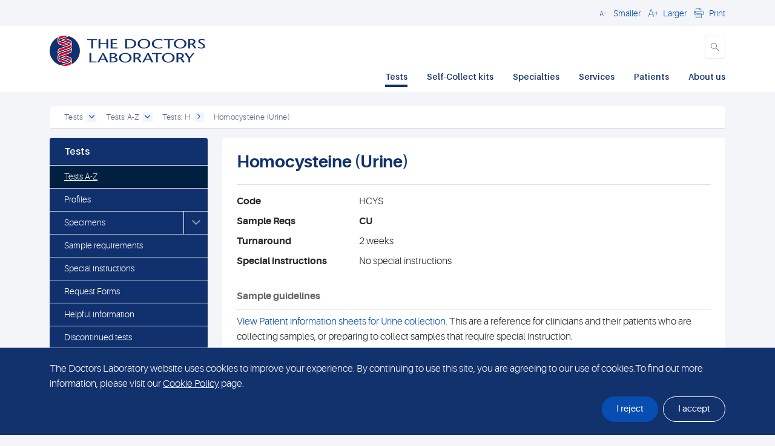

--- FILE ---
content_type: text/html; charset=utf-8
request_url: https://www.tdlpathology.com/tests/tests-a-z/tests-h/homocysteine-urine/
body_size: 62265
content:


<!DOCTYPE html>

<html lang="en-us">

<head>
    

<title>Homocysteine (Urine) | The Doctors Laboratory</title>

<link rel="preload" as="font" type="font/woff2" crossorigin href="/fonts/glyphicons-halflings-regular.woff2" />
<meta http-equiv="Content-type" content="text/html;charset=UTF-8" />
<meta http-equiv="X-UA-Compatible" content="IE=Edge,chrome=1" />
<meta name="description" content="" />
<meta name="viewport" content="user-scalable=0, width=device-width, initial-scale=1.0, minimum-scale=1.0, maximum-scale=1.0" />

    <link rel="shortcut icon" href="/favicon/favicon.ico" />
    <link rel="apple-touch-icon" href="/favicon/favicon.ico" />

<script integrity="sha384-1H217gwSVyLSIfaLxHbE7dRb3v4mYCKbpQvzx0cegeju1MVsGrX5xXxAvs/HgeFs" crossorigin="anonymous" src="https://code.jquery.com/jquery-3.7.1.min.js"></script>
<link rel="stylesheet" type="text/css" href="/css/dist/frontend.bundle5.min.css" />





<style type="text/css" media="screen">
    .header-logo
    {
        height: 30px;
        max-height: 30px;
        min-height: 30px;
    }
    @media (min-width: 360px)
    {
        .header-logo
        {
            height: 30px;
            max-height: 30px;
            min-height: 30px;
        }
    }
    @media (min-width: 1024px)
    {
        .header-logo
        {
            height: 50px;
            max-height: 50px;
            min-height: 50px;
        }
    }
</style>


<meta name="google-site-verification" content="bjGH1bW-7U1ys-e_S1W3Y6zTJDKuU2Rtd00wSjEYvjk" />

<style>.tdldots,.dot {font-family:'Aileron TDL Dot', Arial,Helvetica, sans-serif;font-weight: bold;font-style: normal;margin:0 2px;} .dota,.dotanew,.lavender {color:#993399;} .dotb,.dotbnew,.gold {color:#ff9900;} .dotc,.dotcnew,.light-blue {color:#0066ff;} .dotf,.dotfnew,.red {color:#ff0000;} .dotg,.dotgnew,.grey {color:#999999;} .doth,.dothnew,.green {color:#009900;} .dotk,.dotknew,.dark-blue {color:#003399;} .sonicRed{color: #d70825;} ul.profile-list{padding-inline-start: 15px;}</style>

    

</head>

<body class="sgwp-body-wrapper
         
         
         
        " id="61032" parent="60916" root="4255">

    <div class="header-search-overlay-bg"></div>


    <div class="wrapper sh-page">


<div class="header-wrapper">

    <header class="header">

        <a href="#main-content" class="skip-main-content">Skip to main content</a>

        

<div id="header-search-overlay" class="header-search-overlay" aria-hidden="true">
    <div class="container header-form-container">
<form action="/tests/tests-a-z/tests-h/homocysteine-urine/" class="header-search-overlay-form" enctype="multipart/form-data" id="formbcde9ad5e49e49c3852bb1f87f400140" method="post">            <div class="header-search-overlay-field search-field">
                <div class="header-search-overlay-action-wrapper search-action cursor-pointer">
                    <button aria-label="submit" type="submit"></button>
                    <svg width="16" height="16" viewBox="0 0 16 16" fill="none" xmlns="http://www.w3.org/2000/svg">
                        <path d="M14.7321 14.7237C14.8188 14.6372 14.8875 14.5344 14.9344 14.4213C14.9813 14.3082 15.0055 14.1869 15.0055 14.0645C15.0055 13.942 14.9813 13.8208 14.9344 13.7077C14.8875 13.5946 14.8188 13.4918 14.7321 13.4053L10.814 9.49016C10.7645 9.44008 10.7334 9.37474 10.7257 9.30475C10.718 9.23475 10.7343 9.16422 10.7717 9.1046C11.4635 8.00291 11.7252 6.68498 11.5068 5.40257C11.2883 4.12016 10.6051 2.96317 9.58764 2.15261C8.57016 1.34206 7.28972 0.934755 5.99093 1.00852C4.69215 1.08228 3.46606 1.63194 2.54689 2.55249C1.62771 3.47303 1.07989 4.69995 1.00807 5.99884C0.936256 7.29773 1.34547 8.57756 2.15755 9.59383C2.96963 10.6101 4.12765 11.2916 5.41038 11.5081C6.69312 11.7246 8.01066 11.4609 9.1113 10.7675C9.17099 10.73 9.24165 10.7138 9.31171 10.7217C9.38177 10.7297 9.44705 10.7611 9.49687 10.811L13.415 14.7262C13.5014 14.813 13.6042 14.8818 13.7173 14.9288C13.8304 14.9758 13.9517 15 14.0742 15C14.1967 15 14.318 14.9758 14.4311 14.9288C14.5442 14.8818 14.6469 14.813 14.7334 14.7262L14.7321 14.7237ZM2.87884 6.29371C2.87884 5.61723 3.07944 4.95595 3.45527 4.39348C3.8311 3.83101 4.36529 3.39262 4.99027 3.13374C5.61525 2.87486 6.30297 2.80713 6.96644 2.9391C7.62992 3.07108 8.23937 3.39683 8.71771 3.87517C9.19605 4.35352 9.5218 4.96296 9.65378 5.62644C9.78575 6.28992 9.71802 6.97763 9.45914 7.60261C9.20027 8.2276 8.76187 8.76178 8.1994 9.13761C7.63693 9.51344 6.97565 9.71404 6.29917 9.71404C5.39225 9.71338 4.52266 9.35281 3.88136 8.71152C3.24007 8.07023 2.8795 7.20064 2.87884 6.29371Z"/>
                    </svg>
                </div>
                <input type="text"
                       placeholder="Search"
                       id="keyword"
                       name="keyword"
                       title="Search keyword"
                       data-enabled="true"
                       data-searchResultsPage="/search-results/"
                       data-rootid="4255"
                       class="search-input"/>

                <div class="search-clear">
                    <svg width="16" height="16" viewBox="0 0 16 16" fill="none" xmlns="http://www.w3.org/2000/svg">
                        <path d="M9.36399 8.02657C9.34403 8.00666 9.3282 7.98302 9.3174 7.95698C9.30659 7.93095 9.30103 7.90304 9.30103 7.87485C9.30103 7.84667 9.30659 7.81876 9.3174 7.79273C9.3282 7.76669 9.34403 7.74305 9.36399 7.72314L12.6135 4.47368C12.6953 4.39461 12.7606 4.30003 12.8055 4.19545C12.8505 4.09088 12.8741 3.9784 12.8751 3.86459C12.8761 3.75078 12.8544 3.63791 12.8113 3.53257C12.7682 3.42723 12.7046 3.33153 12.6241 3.25105C12.5436 3.17057 12.4479 3.10693 12.3426 3.06383C12.2372 3.02073 12.1243 2.99904 12.0105 3.00003C11.8967 3.00102 11.7843 3.02467 11.6797 3.06959C11.5751 3.11451 11.4805 3.17981 11.4015 3.26168L8.15199 6.51114C8.13208 6.5311 8.10844 6.54693 8.0824 6.55773C8.05637 6.56853 8.02846 6.57409 8.00027 6.57409C7.97209 6.57409 7.94418 6.56853 7.91814 6.55773C7.89211 6.54693 7.86846 6.5311 7.84856 6.51114L4.59909 3.26168C4.43744 3.10554 4.22092 3.01914 3.99618 3.0211C3.77144 3.02305 3.55646 3.1132 3.39754 3.27212C3.23861 3.43104 3.14847 3.64602 3.14652 3.87076C3.14456 4.0955 3.23096 4.31202 3.38709 4.47368L6.63656 7.72314C6.65651 7.74305 6.67235 7.76669 6.68315 7.79273C6.69395 7.81876 6.69951 7.84667 6.69951 7.87485C6.69951 7.90304 6.69395 7.93095 6.68315 7.95698C6.67235 7.98302 6.65651 8.00666 6.63656 8.02657L3.38709 11.276C3.23096 11.4377 3.14456 11.6542 3.14652 11.8789C3.14847 12.1037 3.23861 12.3187 3.39754 12.4776C3.55646 12.6365 3.77144 12.7267 3.99618 12.7286C4.22092 12.7306 4.43744 12.6442 4.59909 12.488L7.84856 9.23857C7.86846 9.21861 7.89211 9.20278 7.91814 9.19198C7.94418 9.18118 7.97209 9.17561 8.00027 9.17561C8.02846 9.17561 8.05637 9.18118 8.0824 9.19198C8.10844 9.20278 8.13208 9.21861 8.15199 9.23857L11.4015 12.488C11.5631 12.6442 11.7796 12.7306 12.0044 12.7286C12.2291 12.7267 12.4441 12.6365 12.603 12.4776C12.7619 12.3187 12.8521 12.1037 12.854 11.8789C12.856 11.6542 12.7696 11.4377 12.6135 11.276L9.36399 8.02657Z"/>
                    </svg>
                </div>
            </div>
            <button class="header-search-overlay-close"
                    role="button"
                    aria-label="Close search"
                    aria-pressed="false"
                    aria-controls="header-search-overlay">
                Close
            </button>
<input name="__RequestVerificationToken" type="hidden" value="CfDJ8K51e3g64sJGtgBkg3czInPcg5Q4XSo8uNj_6RzBo5s-5HJ3JPcn41xboYFM8Sfmpm6SJhLvUc1XJ_WB2pQ_8WmKTZiMzHVbSwEpFzHsqG6_fn-tAh2IOMgG-gE0OcjfEVapiWkMl0-Ip-jivYftvBc" /><input name="ufprt" type="hidden" value="CfDJ8K51e3g64sJGtgBkg3czInPHbmyP1XvaM_9iY0cI9cNZ-aHC199xHsPI6g_T0ldXyftrH2abATF1F7UJRCmPny3-b4N0FM648b-Qttsz5PKlhQw8yTBitPg2YlhoNl3wI8zMsz8snHByvnNL6VC-_prjYSJHEdGV_sdEjj1H6Wkw" /></form>    </div>
    <div class="container header-results-container">
        <div class="header-search-overlay-response-placeholder" data-status="loaded">
            <div class="row">
                <div class="col-12 header-search-overlay-response-left">
                    <div class="header-search-overlay-loader">
                        <div id="circularG">
                            <div id="circularG_1" class="circularG"></div>
                            <div id="circularG_2" class="circularG"></div>
                            <div id="circularG_3" class="circularG"></div>
                            <div id="circularG_4" class="circularG"></div>
                            <div id="circularG_5" class="circularG"></div>
                            <div id="circularG_6" class="circularG"></div>
                            <div id="circularG_7" class="circularG"></div>
                            <div id="circularG_8" class="circularG"></div>
                        </div>
                    </div>
                    <div class="header-search-overlay-results-container">
                    </div>
                </div>
            </div>
        </div>
    </div>
</div>

<script>
    document.addEventListener("DOMContentLoaded", function () {
        const form = document.querySelector(".header-search-overlay-form");
        const input = document.getElementById("keyword");

        if (form && input){
            form.addEventListener("submit", function (event) {
                event.preventDefault();
                const resultsPage = input.dataset.searchresultspage;
                if (resultsPage) {
                    const keyword = (input.value ?? "").trim();
                    window.location.href = `${resultsPage}?q=${encodeURIComponent(keyword)}`;
                }
            });
        }
    });
</script>

        <div class="js-hide-on-search">

            


            <div class="top-bar d-none d-md-block">
                <div class="container">
                    <div class="top-bar-row">
                        <div class="top-bar-text">
                            

                        </div>

                        <div class="top-bar-controls contols d-none d-md-flex align-items-center">
                            
                            
<div class="language-switcher-wrapper align-items-center">

    <div id="language-switcher-dropdown" class="language-switcher-dropdown hide">
    </div>
</div>

                            <a href="#" onclick="header.decrease()" role="button" aria-label="Decrease Font Size" tabindex="0"><i class="icon icon_font-reduce"></i><span>Smaller</span></a>
                            <a href="#" onclick="header.increase()" role="button" aria-label="Increase Font Size" tabindex="0"><i class="icon icon_font-increase"></i><span>Larger</span></a>


                            <a href="#" onclick="print()" role="button" aria-label="Print" tabindex="0"><i class="icon icon_print"></i><span>Print</span></a>



                        </div>
                    </div>
                </div>
            </div>
            


<div class="main-nav">

    <div class="container">

        <div class="logo pull-left">
            <a href="/">
                <img alt="The Doctors Laboratory logo" title="The Doctors Laboratory" height="30" src="/media/qpcaah4n/tdl_primary_2-line_no-tagline_rgb_fulcol.svg" class="header-logo d-sm-none" id="small-screen-logo" />
                <img alt="The Doctors Laboratory logo" title="The Doctors Laboratory" height="30" src="/media/qpcaah4n/tdl_primary_2-line_no-tagline_rgb_fulcol.svg" class="header-logo d-none d-sm-inline-block d-md-none" id="mobi-logo" />
                <img alt="The Doctors Laboratory logo" title="The Doctors Laboratory" height="50" src="/media/qpcaah4n/tdl_primary_2-line_no-tagline_rgb_fulcol.svg" class="header-logo d-none d-md-inline-block" id="dtop-logo" />
            </a>
        </div>

        <div class="buttons pull-right">
                    <a role="button" aria-label="Search" aria-pressed="false" aria-controls="header-search-overlay" class="header-icon header-icon-search js-header-search-trigger">
                        <i class="icon icon_search d-none d-md-inline-block"></i>
                        <svg class="d-inline-block d-md-none" width="16" height="16" viewBox="0 0 16 16" fill="none" xmlns="http://www.w3.org/2000/svg">
                            <path d="M14.7321 14.7237C14.8188 14.6372 14.8875 14.5344 14.9344 14.4213C14.9813 14.3082 15.0055 14.1869 15.0055 14.0645C15.0055 13.942 14.9813 13.8208 14.9344 13.7077C14.8875 13.5946 14.8188 13.4918 14.7321 13.4053L10.814 9.49016C10.7645 9.44008 10.7334 9.37474 10.7257 9.30475C10.718 9.23475 10.7343 9.16422 10.7717 9.1046C11.4635 8.00291 11.7252 6.68498 11.5068 5.40257C11.2883 4.12016 10.6051 2.96317 9.58764 2.15261C8.57016 1.34206 7.28972 0.934755 5.99093 1.00852C4.69215 1.08228 3.46606 1.63194 2.54689 2.55249C1.62771 3.47303 1.07989 4.69995 1.00807 5.99884C0.936256 7.29773 1.34547 8.57756 2.15755 9.59383C2.96963 10.6101 4.12765 11.2916 5.41038 11.5081C6.69312 11.7246 8.01066 11.4609 9.1113 10.7675C9.17099 10.73 9.24165 10.7138 9.31171 10.7217C9.38177 10.7297 9.44705 10.7611 9.49687 10.811L13.415 14.7262C13.5014 14.813 13.6042 14.8818 13.7173 14.9288C13.8304 14.9758 13.9517 15 14.0742 15C14.1967 15 14.318 14.9758 14.4311 14.9288C14.5442 14.8818 14.6469 14.813 14.7334 14.7262L14.7321 14.7237ZM2.87884 6.29371C2.87884 5.61723 3.07944 4.95595 3.45527 4.39348C3.8311 3.83101 4.36529 3.39262 4.99027 3.13374C5.61525 2.87486 6.30297 2.80713 6.96644 2.9391C7.62992 3.07108 8.23937 3.39683 8.71771 3.87517C9.19605 4.35352 9.5218 4.96296 9.65378 5.62644C9.78575 6.28992 9.71802 6.97763 9.45914 7.60261C9.20027 8.2276 8.76187 8.76178 8.1994 9.13761C7.63693 9.51344 6.97565 9.71404 6.29917 9.71404C5.39225 9.71338 4.52266 9.35281 3.88136 8.71152C3.24007 8.07023 2.8795 7.20064 2.87884 6.29371Z" />
                        </svg>
                    </a>
            <a href="javascript:;" class="mobile-menu-open" title="menu"><i aria-label="menu" class="icon icon_menu"></i><br />MENU</a>
        </div>

        <div class="clear"></div>


        <div id="language-switcher-dropdown-mobile-container" class="language-switcher-dropdown-mobile-container hide">
            <div class="language-switcher-dropdown-mobile">
            </div>
        </div>

        

    <nav aria-label="Main Navigation" class="d-none d-md-block">
       <div class="pull-right desktop-menu-more" style=""><a aria-label=""><i class="icon icon_menu-dots"></i></a></div>

       <ul>
            <li class="dropdown megamenu  active">
                    <a href="/tests/" target="_self" class=" active">Tests</a>

<div class="menu">
    <div class="container">
        <div class="row">
                <div class="col-md-3">
                    <a href="/tests/tests-a-z/tests-a/" target="_self" class="top-link">Tests A-Z</a>
                </div>
                <div class="col-md-3">
                    <a href="/tests/profiles/" target="_self" class="top-link">Profiles</a>
                </div>
                <div class="col-md-3">
                    <a href="/tests/specimens/" target="_self" class="top-link">Specimens</a>
                </div>
                <div class="col-md-3">
                    <a href="/tests/sample-requirements/" target="_self" class="top-link">Sample requirements</a>
                </div>
                    </div><div class="row">
                <div class="col-md-3">
                    <a href="/tests/request-forms/" target="_self" class="top-link">Request Forms</a>
                </div>
                <div class="col-md-3">
                    <a href="/tests/helpful-information/" target="_self" class="top-link">Helpful information</a>
                </div>
                <div class="col-md-3">
                    <a href="/tests/discontinued-tests/" target="_self" class="top-link">Discontinued tests</a>
                </div>
        </div>
    </div>
</div>
            </li>
            <li class="dropdown megamenu">
                    <a href="/self-collect-kits/" target="_self" class=" active">Self-Collect kits</a>

<div class="menu">
    <div class="container">
        <div class="row">
                <div class="col-md-3">
                    <a href="/self-collect-kits/order-self-collect-kits/" target="_self" class="top-link">Order Self-Collect kits</a>
                </div>
                <div class="col-md-3">
                    <a href="/self-collect-kits/tdl-self-collect-kits/" target="_self" class="top-link">TDL Self-Collect kits</a>
                </div>
                <div class="col-md-3">
                    <a href="/self-collect-kits/kit-certified-tests/" target="_self" class="top-link">Kit-certified tests</a>
                </div>
                <div class="col-md-3">
                    <a href="/self-collect-kits/about-our-kits/" target="_self" class="top-link">About our kits</a>
                </div>
                    </div><div class="row">
                <div class="col-md-3">
                    <a href="/self-collect-kits/easy-read-self-collect-instructions/" target="_self" class="top-link">Easy Read Self-Collect Instructions</a>
                </div>
        </div>
    </div>
</div>
            </li>
            <li class="dropdown megamenu">
                    <a href="/specialties/" target="_self" class=" active">Specialties</a>

<div class="menu">
    <div class="container">
        <div class="row">
                <div class="col-md-3">
                    <a href="/specialties/allergy/" target="_self" class="top-link">Allergy</a>
                </div>
                <div class="col-md-3">
                    <a href="/specialties/andrology/" target="_self" class="top-link">Andrology</a>
                </div>
                <div class="col-md-3">
                    <a href="/specialties/antibiotic-assays/" target="_self" class="top-link">Antibiotic assays</a>
                </div>
                <div class="col-md-3">
                    <a href="/specialties/biochemistry/" target="_self" class="top-link">Biochemistry</a>
                </div>
                    </div><div class="row">
                <div class="col-md-3">
                    <a href="/specialties/cervical-screening/" target="_self" class="top-link">Cervical screening</a>
                </div>
                <div class="col-md-3">
                    <a href="/specialties/cytology-non-gynaecological/" target="_self" class="top-link">Cytology (Non-Gynaecological)</a>
                </div>
                <div class="col-md-3">
                    <a href="/specialties/drugs-of-abusealcohol/" target="_self" class="top-link">Drugs of abuse/Alcohol</a>
                </div>
                <div class="col-md-3">
                    <a href="/specialties/endocrinology/" target="_self" class="top-link">Endocrinology</a>
                </div>
                    </div><div class="row">
                <div class="col-md-3">
                    <a href="/specialties/genetics/" target="_self" class="top-link">Genetics</a>
                </div>
                <div class="col-md-3">
                    <a href="/specialties/haematology/" target="_self" class="top-link">Haematology</a>
                </div>
                <div class="col-md-3">
                    <a href="/specialties/histopathology/" target="_self" class="top-link">Histopathology</a>
                </div>
                <div class="col-md-3">
                    <a href="/specialties/immunology/" target="_self" class="top-link">Immunology</a>
                </div>
                    </div><div class="row">
                <div class="col-md-3">
                    <a href="/specialties/in-vivo-tests/" target="_self" class="top-link">In-vivo tests</a>
                </div>
                <div class="col-md-3">
                    <a href="/specialties/microbiologyinfection-sciences/" target="_self" class="top-link">Microbiology/Infection Sciences</a>
                </div>
                <div class="col-md-3">
                    <a href="/specialties/occupational-health/" target="_self" class="top-link">Occupational health</a>
                </div>
                <div class="col-md-3">
                    <a href="/specialties/reproductive-health/" target="_self" class="top-link">Reproductive health</a>
                </div>
                    </div><div class="row">
                <div class="col-md-3">
                    <a href="/specialties/sexual-health/" target="_self" class="top-link">Sexual health</a>
                </div>
                <div class="col-md-3">
                    <a href="/specialties/therapeutic-drug-assays/" target="_self" class="top-link">Therapeutic drug assays</a>
                </div>
                <div class="col-md-3">
                    <a href="/specialties/tumour-markers/" target="_self" class="top-link">Tumour markers</a>
                </div>
                <div class="col-md-3">
                    <a href="/specialties/virology/" target="_self" class="top-link">Virology</a>
                </div>
                    </div><div class="row">
                <div class="col-md-3">
                    <a href="/specialties/vitamins-nutrition-and-lifestyle/" target="_self" class="top-link">Vitamins, nutrition and lifestyle</a>
                </div>
        </div>
    </div>
</div>
            </li>
            <li class="dropdown megamenu">
                    <a href="/services/" target="_self" class=" active">Services</a>

<div class="menu">
    <div class="container">
        <div class="row">
                <div class="col-md-3">
                    <a href="/services/tdl-eviewplus/" target="_self" class="top-link">TDL eViewPlus</a>
                </div>
                <div class="col-md-3">
                    <a href="/services/tdl-trials/" target="_self" class="top-link">TDL Trials</a>
                </div>
                <div class="col-md-3">
                    <a href="/services/tdl-collect/" target="_self" class="top-link">TDL Collect</a>
                </div>
                <div class="col-md-3">
                    <a href="/services/tdl-postal-pathology/" target="_self" class="top-link">TDL Postal Pathology</a>
                </div>
                    </div><div class="row">
                <div class="col-md-3">
                    <a href="/services/requesting-and-reporting-options/" target="_self" class="top-link">Requesting and reporting options</a>
                </div>
        </div>
    </div>
</div>
            </li>
            <li class="dropdown megamenu">
                    <a href="/patients/" target="_self" class=" active">Patients</a>

<div class="menu">
    <div class="container">
        <div class="row">
                <div class="col-md-3">
                    <a href="/patients/andrology-services/" target="_self" class="top-link">Andrology services</a>
                </div>
                <div class="col-md-3">
                    <a href="/patients/home-visits/" target="_self" class="top-link">Home visits</a>
                </div>
                <div class="col-md-3">
                    <a href="/patients/patient-reception/" target="_self" class="top-link">Patient Reception</a>
                </div>
        </div>
    </div>
</div>
            </li>
            <li class="dropdown megamenu">
                    <a href="/about-us/" target="_self" class=" active">About us</a>

<div class="menu">
    <div class="container">
        <div class="row">
                <div class="col-md-3">
                    <a href="/about-us/careers/" target="_self" class="top-link">Careers</a>
                </div>
                <div class="col-md-3">
                    <a href="/about-us/consultants/" target="_self" class="top-link">Consultants</a>
                </div>
                <div class="col-md-3">
                    <a href="/about-us/contacts/" target="_self" class="top-link">Contacts</a>
                </div>
                <div class="col-md-3">
                    <a href="/about-us/corporate-information/" target="_self" class="top-link">Corporate information</a>
                </div>
                    </div><div class="row">
                <div class="col-md-3">
                    <a href="/about-us/executive-board/" target="_self" class="top-link">Executive board</a>
                </div>
                <div class="col-md-3">
                    <a href="/about-us/locations/" target="_self" class="top-link">Locations</a>
                </div>
                <div class="col-md-3">
                    <a href="/about-us/our-customers/" target="_self" class="top-link">Our customers</a>
                </div>
                <div class="col-md-3">
                    <a href="/about-us/publications/" target="_self" class="top-link">Publications</a>
                </div>
                    </div><div class="row">
                <div class="col-md-3">
                    <a href="/about-us/quality-assurance/" target="_self" class="top-link">Quality assurance</a>
                </div>
                <div class="col-md-3">
                    <a href="/about-us/tdl-customer-charter/" target="_self" class="top-link">TDL Customer Charter</a>
                </div>
                <div class="col-md-3">
                    <a href="/about-us/our-core-values/" target="_self" class="top-link">Our core values</a>
                </div>
        </div>
    </div>
</div>
            </li>
       </ul>
    </nav>
    <div class="clear"></div>

<div class="mobile-menu">
    <div class="overlay">

    </div>
    <div class="menu">
        <div class="mobile-menu-header">
            <ul class="mobile-menu-quickitems">
                <li class="w-decrease-item">
                    <a class="w-decrease"
                       role="button"
                       aria-label="Decrease Font Size"
                       tabindex="0"
                       onclick="header.decrease();"
                       href="javascript:;">
                        <span class="sh-icon sh-icon-smallertext"></span>
                    </a>
                </li>
                <li class="w-increase-item">
                    <a class="w-increase"
                       role="button"
                       aria-label="Increase Font Size"
                       tabindex="0"
                       onclick="header.increase();"
                       href="javascript:;">
                        <span class="sh-icon sh-icon-largertext"></span>
                    </a>
                </li>
            </ul>
            <a class="close-menu" aria-label="Close menu" href="javascript:;">Close</a>
        </div>
        <div class="clear"></div>
        <ul data-level="0">
                <li class="active open w-has-children">                   
                    <a href="/tests/" title="Tests" target="_self">
                        <div>Tests</div>
                            <i class="icon icon_dropdown-open toggle-menu" role="button" aria-controls="w-mobile-menu-0" aria-pressed="false" aria-label="Open sub menu" title="Open sub menu"></i>
                    </a>
            <ul data-level="1" id="w-mobile-menu-1">
                    <li class=" open">
                        <a href="/tests/tests-a-z/tests-a/" title="Tests A-Z" target="_self">
                            <div style="padding-left: 10px;">Tests A-Z</div>
                        </a>
                    </li>
                    <li class="">
                        <a href="/tests/profiles/" title="Profiles" target="_self">
                            <div style="padding-left: 10px;">Profiles</div>
                        </a>
                    </li>
                    <li class="">
                        <a href="/tests/specimens/" title="Specimens" target="_self">
                            <div style="padding-left: 10px;">Specimens</div>
                        </a>
                    </li>
                    <li class="">
                        <a href="/tests/sample-requirements/" title="Sample requirements" target="_self">
                            <div style="padding-left: 10px;">Sample requirements</div>
                        </a>
                    </li>
                    <li class="">
                        <a href="/tests/request-forms/" title="Request Forms" target="_self">
                            <div style="padding-left: 10px;">Request Forms</div>
                        </a>
                    </li>
                    <li class="">
                        <a href="/tests/helpful-information/" title="Helpful information" target="_self">
                            <div style="padding-left: 10px;">Helpful information</div>
                        </a>
                    </li>
                    <li class="">
                        <a href="/tests/discontinued-tests/" title="Discontinued tests" target="_self">
                            <div style="padding-left: 10px;">Discontinued tests</div>
                        </a>
                    </li>
            </ul>
                </li>
                <li class=" w-has-children">                   
                    <a href="/self-collect-kits/" title="Self-Collect kits" target="_self">
                        <div>Self-Collect kits</div>
                            <i class="icon icon_dropdown-open toggle-menu" role="button" aria-controls="w-mobile-menu-0" aria-pressed="false" aria-label="Open sub menu" title="Open sub menu"></i>
                    </a>
            <ul data-level="1" id="w-mobile-menu-1">
                    <li class="">
                        <a href="/self-collect-kits/order-self-collect-kits/" title="Order Self-Collect kits" target="_self">
                            <div style="padding-left: 10px;">Order Self-Collect kits</div>
                        </a>
                    </li>
                    <li class="">
                        <a href="/self-collect-kits/tdl-self-collect-kits/" title="TDL Self-Collect kits" target="_self">
                            <div style="padding-left: 10px;">TDL Self-Collect kits</div>
                        </a>
                    </li>
                    <li class="">
                        <a href="/self-collect-kits/kit-certified-tests/" title="Kit-certified tests" target="_self">
                            <div style="padding-left: 10px;">Kit-certified tests</div>
                        </a>
                    </li>
                    <li class="">
                        <a href="/self-collect-kits/about-our-kits/" title="About our kits" target="_self">
                            <div style="padding-left: 10px;">About our kits</div>
                        </a>
                    </li>
                    <li class="">
                        <a href="/self-collect-kits/easy-read-self-collect-instructions/" title="Easy Read Self-Collect Instructions" target="_self">
                            <div style="padding-left: 10px;">Easy Read Self-Collect Instructions</div>
                        </a>
                    </li>
            </ul>
                </li>
                <li class=" w-has-children">                   
                    <a href="/specialties/" title="Specialties" target="_self">
                        <div>Specialties</div>
                            <i class="icon icon_dropdown-open toggle-menu" role="button" aria-controls="w-mobile-menu-0" aria-pressed="false" aria-label="Open sub menu" title="Open sub menu"></i>
                    </a>
            <ul data-level="1" id="w-mobile-menu-1">
                    <li class="">
                        <a href="/specialties/allergy/" title="Allergy" target="_self">
                            <div style="padding-left: 10px;">Allergy</div>
                        </a>
                    </li>
                    <li class="">
                        <a href="/specialties/andrology/" title="Andrology" target="_self">
                            <div style="padding-left: 10px;">Andrology</div>
                        </a>
                    </li>
                    <li class="">
                        <a href="/specialties/antibiotic-assays/" title="Antibiotic assays" target="_self">
                            <div style="padding-left: 10px;">Antibiotic assays</div>
                        </a>
                    </li>
                    <li class="">
                        <a href="/specialties/biochemistry/" title="Biochemistry" target="_self">
                            <div style="padding-left: 10px;">Biochemistry</div>
                        </a>
                    </li>
                    <li class="">
                        <a href="/specialties/cervical-screening/" title="Cervical screening" target="_self">
                            <div style="padding-left: 10px;">Cervical screening</div>
                        </a>
                    </li>
                    <li class="">
                        <a href="/specialties/cytology-non-gynaecological/" title="Cytology (Non-Gynaecological)" target="_self">
                            <div style="padding-left: 10px;">Cytology (Non-Gynaecological)</div>
                        </a>
                    </li>
                    <li class="">
                        <a href="/specialties/drugs-of-abusealcohol/" title="Drugs of abuse/Alcohol" target="_self">
                            <div style="padding-left: 10px;">Drugs of abuse/Alcohol</div>
                        </a>
                    </li>
                    <li class="">
                        <a href="/specialties/endocrinology/" title="Endocrinology" target="_self">
                            <div style="padding-left: 10px;">Endocrinology</div>
                        </a>
                    </li>
                    <li class="">
                        <a href="/specialties/genetics/" title="Genetics" target="_self">
                            <div style="padding-left: 10px;">Genetics</div>
                        </a>
                    </li>
                    <li class="">
                        <a href="/specialties/haematology/" title="Haematology" target="_self">
                            <div style="padding-left: 10px;">Haematology</div>
                        </a>
                    </li>
                    <li class="">
                        <a href="/specialties/histopathology/" title="Histopathology" target="_self">
                            <div style="padding-left: 10px;">Histopathology</div>
                        </a>
                    </li>
                    <li class="">
                        <a href="/specialties/immunology/" title="Immunology" target="_self">
                            <div style="padding-left: 10px;">Immunology</div>
                        </a>
                    </li>
                    <li class="">
                        <a href="/specialties/in-vivo-tests/" title="In-vivo tests" target="_self">
                            <div style="padding-left: 10px;">In-vivo tests</div>
                        </a>
                    </li>
                    <li class="">
                        <a href="/specialties/microbiologyinfection-sciences/" title="Microbiology/Infection Sciences" target="_self">
                            <div style="padding-left: 10px;">Microbiology/Infection Sciences</div>
                        </a>
                    </li>
                    <li class="">
                        <a href="/specialties/occupational-health/" title="Occupational health" target="_self">
                            <div style="padding-left: 10px;">Occupational health</div>
                        </a>
                    </li>
                    <li class="">
                        <a href="/specialties/reproductive-health/" title="Reproductive health" target="_self">
                            <div style="padding-left: 10px;">Reproductive health</div>
                        </a>
                    </li>
                    <li class="">
                        <a href="/specialties/sexual-health/" title="Sexual health" target="_self">
                            <div style="padding-left: 10px;">Sexual health</div>
                        </a>
                    </li>
                    <li class="">
                        <a href="/specialties/therapeutic-drug-assays/" title="Therapeutic drug assays" target="_self">
                            <div style="padding-left: 10px;">Therapeutic drug assays</div>
                        </a>
                    </li>
                    <li class="">
                        <a href="/specialties/tumour-markers/" title="Tumour markers" target="_self">
                            <div style="padding-left: 10px;">Tumour markers</div>
                        </a>
                    </li>
                    <li class="">
                        <a href="/specialties/virology/" title="Virology" target="_self">
                            <div style="padding-left: 10px;">Virology</div>
                        </a>
                    </li>
                    <li class="">
                        <a href="/specialties/vitamins-nutrition-and-lifestyle/" title="Vitamins, nutrition and lifestyle" target="_self">
                            <div style="padding-left: 10px;">Vitamins, nutrition and lifestyle</div>
                        </a>
                    </li>
            </ul>
                </li>
                <li class=" w-has-children">                   
                    <a href="/services/" title="Services" target="_self">
                        <div>Services</div>
                            <i class="icon icon_dropdown-open toggle-menu" role="button" aria-controls="w-mobile-menu-0" aria-pressed="false" aria-label="Open sub menu" title="Open sub menu"></i>
                    </a>
            <ul data-level="1" id="w-mobile-menu-1">
                    <li class="">
                        <a href="/services/tdl-eviewplus/" title="TDL eViewPlus" target="_self">
                            <div style="padding-left: 10px;">TDL eViewPlus</div>
                        </a>
                    </li>
                    <li class="">
                        <a href="/services/tdl-trials/" title="TDL Trials" target="_self">
                            <div style="padding-left: 10px;">TDL Trials</div>
                        </a>
                    </li>
                    <li class="">
                        <a href="/services/tdl-collect/" title="TDL Collect" target="_self">
                            <div style="padding-left: 10px;">TDL Collect</div>
                        </a>
                    </li>
                    <li class="">
                        <a href="/services/tdl-postal-pathology/" title="TDL Postal Pathology" target="_self">
                            <div style="padding-left: 10px;">TDL Postal Pathology</div>
                        </a>
                    </li>
                    <li class="">
                        <a href="/services/requesting-and-reporting-options/" title="Requesting and reporting options" target="_self">
                            <div style="padding-left: 10px;">Requesting and reporting options</div>
                        </a>
                    </li>
            </ul>
                </li>
                <li class=" w-has-children">                   
                    <a href="/patients/" title="Patients" target="_self">
                        <div>Patients</div>
                            <i class="icon icon_dropdown-open toggle-menu" role="button" aria-controls="w-mobile-menu-0" aria-pressed="false" aria-label="Open sub menu" title="Open sub menu"></i>
                    </a>
            <ul data-level="1" id="w-mobile-menu-1">
                    <li class="">
                        <a href="/patients/andrology-services/" title="Andrology services" target="_self">
                            <div style="padding-left: 10px;">Andrology services</div>
                        </a>
                    </li>
                    <li class="">
                        <a href="/patients/home-visits/" title="Home visits" target="_self">
                            <div style="padding-left: 10px;">Home visits</div>
                        </a>
                    </li>
                    <li class="">
                        <a href="/patients/patient-reception/" title="Patient Reception" target="_self">
                            <div style="padding-left: 10px;">Patient Reception</div>
                        </a>
                    </li>
            </ul>
                </li>
                <li class=" w-has-children">                   
                    <a href="/about-us/" title="About us" target="_self">
                        <div>About us</div>
                            <i class="icon icon_dropdown-open toggle-menu" role="button" aria-controls="w-mobile-menu-0" aria-pressed="false" aria-label="Open sub menu" title="Open sub menu"></i>
                    </a>
            <ul data-level="1" id="w-mobile-menu-1">
                    <li class="">
                        <a href="/about-us/careers/" title="Careers" target="_self">
                            <div style="padding-left: 10px;">Careers</div>
                        </a>
                    </li>
                    <li class="">
                        <a href="/about-us/consultants/" title="Consultants" target="_self">
                            <div style="padding-left: 10px;">Consultants</div>
                        </a>
                    </li>
                    <li class="">
                        <a href="/about-us/contacts/" title="Contacts" target="_self">
                            <div style="padding-left: 10px;">Contacts</div>
                        </a>
                    </li>
                    <li class="">
                        <a href="/about-us/corporate-information/" title="Corporate information" target="_self">
                            <div style="padding-left: 10px;">Corporate information</div>
                        </a>
                    </li>
                    <li class="">
                        <a href="/about-us/executive-board/" title="Executive board" target="_self">
                            <div style="padding-left: 10px;">Executive board</div>
                        </a>
                    </li>
                    <li class="">
                        <a href="/about-us/locations/" title="Locations" target="_self">
                            <div style="padding-left: 10px;">Locations</div>
                        </a>
                    </li>
                    <li class="">
                        <a href="/about-us/our-customers/" title="Our customers" target="_self">
                            <div style="padding-left: 10px;">Our customers</div>
                        </a>
                    </li>
                    <li class="">
                        <a href="/about-us/publications/" title="Publications" target="_self">
                            <div style="padding-left: 10px;">Publications</div>
                        </a>
                    </li>
                    <li class="">
                        <a href="/about-us/quality-assurance/" title="Quality assurance" target="_self">
                            <div style="padding-left: 10px;">Quality assurance</div>
                        </a>
                    </li>
                    <li class="">
                        <a href="/about-us/tdl-customer-charter/" title="TDL Customer Charter" target="_self">
                            <div style="padding-left: 10px;">TDL Customer Charter</div>
                        </a>
                    </li>
                    <li class="">
                        <a href="/about-us/our-core-values/" title="Our core values" target="_self">
                            <div style="padding-left: 10px;">Our core values</div>
                        </a>
                    </li>
            </ul>
                </li>
            <li class="mobileLogoutButton">
            </li>
        </ul>
    </div>
</div>


    </div>
</div>
            


        </div>
    </header>
    <a name="main" class="main-content-link"></a>
</div>
        <main>

            <div id="main-content">
                <div class="Content-Wrapper">
                    <div class="container sonic-container py-2 py-md-4">
                        



<div class="breadcrumbs clear">
    <ul>
            <li>
                <div class="d-flex align-items-center">
                    <a href="/tests/" class="item" target="_self">
                        <span>Tests</span>
                    </a>
                        <a href="#" class="dropdown-handle" title="open dropdown" aria-label="open dropdown">
                            <i class="icon icon_dropdown-open"></i>
                        </a>
                </div>
                    <ul class="dropdown">
                            <li>
                                <a href="/self-collect-kits/" target="_self">Self-Collect kits</a>
                            </li>
                            <li>
                                <a href="/specialties/" target="_self">Specialties</a>
                            </li>
                            <li>
                                <a href="/services/" target="_self">Services</a>
                            </li>
                            <li>
                                <a href="/patients/" target="_self">Patients</a>
                            </li>
                            <li>
                                <a href="/about-us/" target="_self">About us</a>
                            </li>
                    </ul>
            </li>
            <li>
                <div class="d-flex align-items-center">
                    <a href="/tests/tests-a-z/tests-a/" class="item" target="_self">
                        <span>Tests A-Z</span>
                    </a>
                        <a href="#" class="dropdown-handle" title="open dropdown" aria-label="open dropdown">
                            <i class="icon icon_dropdown-open"></i>
                        </a>
                </div>
                    <ul class="dropdown">
                            <li>
                                <a href="/tests/profiles/" target="_self">Profiles</a>
                            </li>
                            <li>
                                <a href="/tests/specimens/" target="_self">Specimens</a>
                            </li>
                            <li>
                                <a href="/tests/sample-requirements/" target="_self">Sample requirements</a>
                            </li>
                            <li>
                                <a href="/tests/request-forms/" target="_self">Request Forms</a>
                            </li>
                            <li>
                                <a href="/tests/helpful-information/" target="_self">Helpful information</a>
                            </li>
                            <li>
                                <a href="/tests/discontinued-tests/" target="_self">Discontinued tests</a>
                            </li>
                    </ul>
            </li>
            <li>
                <div class="d-flex align-items-center">
                    <a href="/tests/tests-a-z/tests-h/" class="item" target="_self">
                        <span>Tests: H</span>
                    </a>
                        <div class="d-flex align-items-center has-no-siblings">
                            <div class="dropdown-handle">
                                <i class="sonic sonic_thick-arrow-right" tabindex="0"></i>
                            </div>
                        </div>
                </div>
            </li>
            <li>
                <div class="d-flex align-items-center">
                    <a href="/tests/tests-a-z/tests-h/homocysteine-urine/" class="item" target="_self">
                        <span>Homocysteine (Urine)</span>
                    </a>
                </div>
            </li>
    </ul>
</div>

<!-- with SideMenu -->

    <div class="row">
        

 <div class="col-md-3 d-none d-md-block">
    <nav class="sidemenu" id="SideNavigation">
              <a href="/tests/"
                   class="sidemenu-link is-header"
                   target="_self">Tests</a>
         <ul class="sidemenu-list" id="side-nav-sub-0">
                 <li class="sidemenu-list-item is-active open">
                    <div class="sidemenu-dropdown d-flex align-items-lg-stretch">
                        <a href="/tests/tests-a-z/tests-a/"
                           class="sidemenu-link is-active"
                           target="_self">Tests A-Z</a>
                    </div>
                </li>
                 <li class="sidemenu-list-item">
                    <div class="sidemenu-dropdown d-flex align-items-lg-stretch">
                        <a href="/tests/profiles/"
                           class="sidemenu-link"
                           target="_self">Profiles</a>
                    </div>
                </li>
                 <li class="sidemenu-list-item has-children">
                    <div class="sidemenu-dropdown d-flex align-items-lg-stretch">
                        <a href="/tests/specimens/"
                           class="sidemenu-link has-children"
                           target="_self">Specimens</a>
                            <a class="sidemenu-dropdown-button" aria-controls='side-nav-sub-0'>
                                <i class="icon sh-icon-thick-arrow-down"></i>
                            </a>
                    </div>
         <ul class="sidemenu-list" id="side-nav-sub-1">
                 <li class="sidemenu-list-item">
                    <div class="sidemenu-dropdown d-flex align-items-lg-stretch">
                        <a href="/tests/specimens/specimen-collection/"
                           class="sidemenu-link is-light"
                           target="_self">Specimen collection</a>
                    </div>
                </li>
                 <li class="sidemenu-list-item">
                    <div class="sidemenu-dropdown d-flex align-items-lg-stretch">
                        <a href="/tests/specimens/specimen-packaging/"
                           class="sidemenu-link is-light"
                           target="_self">Specimen packaging</a>
                    </div>
                </li>
                 <li class="sidemenu-list-item">
                    <div class="sidemenu-dropdown d-flex align-items-lg-stretch">
                        <a href="/tests/specimens/specimen-transport/"
                           class="sidemenu-link is-light"
                           target="_self">Specimen transport</a>
                    </div>
                </li>
                 <li class="sidemenu-list-item">
                    <div class="sidemenu-dropdown d-flex align-items-lg-stretch">
                        <a href="/tests/specimens/specimen-rejection-criteria/"
                           class="sidemenu-link is-light"
                           target="_self">Specimen rejection criteria</a>
                    </div>
                </li>
        </ul>
                </li>
                 <li class="sidemenu-list-item">
                    <div class="sidemenu-dropdown d-flex align-items-lg-stretch">
                        <a href="/tests/sample-requirements/"
                           class="sidemenu-link"
                           target="_self">Sample requirements</a>
                    </div>
                </li>
                 <li class="sidemenu-list-item">
                    <div class="sidemenu-dropdown d-flex align-items-lg-stretch">
                        <a href="/tests/special-instructions/"
                           class="sidemenu-link"
                           target="_self">Special instructions</a>
                    </div>
                </li>
                 <li class="sidemenu-list-item">
                    <div class="sidemenu-dropdown d-flex align-items-lg-stretch">
                        <a href="/tests/request-forms/"
                           class="sidemenu-link"
                           target="_self">Request Forms</a>
                    </div>
                </li>
                 <li class="sidemenu-list-item">
                    <div class="sidemenu-dropdown d-flex align-items-lg-stretch">
                        <a href="/tests/helpful-information/"
                           class="sidemenu-link"
                           target="_self">Helpful information</a>
                    </div>
                </li>
                 <li class="sidemenu-list-item">
                    <div class="sidemenu-dropdown d-flex align-items-lg-stretch">
                        <a href="/tests/discontinued-tests/"
                           class="sidemenu-link"
                           target="_self">Discontinued tests</a>
                    </div>
                </li>
        </ul>
    </nav>      
 </div>


        <div class="col-md-9 col-12">


    <div class="umb-grid">
            <div class="row  Content1Column">


                    <div class="col-12">



<section class="rich-text-editor-module">
    <div class="rich-text-editor">
        <h2>Homocysteine (Urine)</h2>
<div class="row content1Column" style="border-top: solid 1px #dddddd; padding-top: 15px;">
<div class="col-md-3">
<p><span class="sonicDarkBlue"><strong>Code</strong></span></p>
</div>
<div class="col-md-8">
<p>HCYS</p>
</div>
</div>
<div class="row feature-sections content1Column">
<div class="col-md-3">
<p><span class="sonicDarkBlue"><strong>Sample Reqs</strong></span></p>
</div>
<div class="col-md-8">
<p><strong>CU</strong></p>
</div>
</div>
<div class="row feature-sections content1Column">
<div class="col-md-3">
<p><span class="sonicDarkBlue"><strong>Turnaround</strong></span></p>
</div>
<div class="col-md-8">
<p>2 weeks</p>
</div>
</div>
<div class="row feature-sections content1Column">
<div class="col-md-3">
<p><span class="sonicDarkBlue"><strong>Special instructions</strong></span></p>
</div>
<div class="col-md-8">
<p>No special instructions</p>
</div>
</div>
<p style="color: #666666;"><br><strong>Sample guidelines</strong></p>
<div class="row" style="border-top: solid 1px #cccccc; padding: 8px 0 0 0;">
<div class="col-md-12">
<p><a href="https://www.tdlpathology.com/patients/24-hour-urine-collection/">View Patient information sheets for Urine collection</a>. This are a reference for clinicians and their patients who are collecting samples, or preparing to collect samples that require special instruction.</p>
</div>
</div>
<p style="color: #666666;"><br><strong>Sample type guide</strong></p>
<div class="row feature-sections content1Column" style="border-top: solid 1px #cccccc; padding: 8px 0 0 0;">
<div class="col-4 col-md-2">
<p><strong>CU</strong></p>
</div>
<div class="col-8 col-md-10">
<p>30ml aliquot from a 24 hour urine collection – state total volume</p>
</div>
</div>
<div class="row feature-sections content1Column" style="border-top: solid 1px #dddddd; padding-top: 30px;"></div>
<div class="col-md-12">
<p style="color: #666666;"><br><strong>Related specialties</strong></p>
<ul class="profile-list">
<li><a href="https://www.tdlpathology.com/specialties/Biochemistry" title="Biochemistry">Biochemistry</a></li>
</ul>
</div>
<div class="col-md-12">
<p style="color: #666666;"><br><strong>Additional information</strong></p>
<ul class="profile-list">
<li><a href="/tests/request-forms/" title="Request Forms">Request forms</a></li>
<li><a href="/tests/specimens/" title="Specimens">Specimens: collection, packaging, transport, rejection criteria</a></li>
<li><a href="/tests/discontinued-tests/" title="Discontinued tests">Discontinued tests</a></li>
</ul>
</div>
<style>.tdldots,.dot {font-family:'Aileron TDL Dot', Arial,Helvetica, sans-serif;font-weight: bold;font-style: normal;margin:0 2px;} .dota,.dotanew,.lavender {color:#993399;} .dotb,.dotbnew,.gold {color:#ff9900;} .dotc,.dotcnew,.light-blue {color:#0066ff;} .dotf,.dotfnew,.red {color:#ff0000;} .dotg,.dotgnew,.grey {color:#999999;} .doth,.dothnew,.green {color:#009900;} .dotk,.dotknew,.dark-blue {color:#003399;} .sonicRed{color: #d70825;} ul.profile-list{padding-inline-start: 15px;}</style>
    </div>
</section>                    </div>
            </div>
    </div>
        <div>


        </div>
        </div>
    </div>

    <div class="last-updated">Updated Sunday, 07 December 2025</div>


                    </div>
                </div>
            </div>
        </main>
    </div>

    <div class="footer-wrapper">

        

<footer class="w-footer">

        <div class="w-footer-main">
            <div class="container sonic-container">
                

<div class="w-footer-text">
    <div class="footer-row">
        <div class="footer-col">
                <h2>
Main Laboratory                </h2>
            <ul>
                                    <li class="rich-text-editor footer-rich-text-editor" x-ms-format-detection="none"><p><strong>The Doctors Laboratory<br />
The Halo Building, 1 Mabledon Place<br />
London, WC1H 9AX, UK </strong></p>

<p><strong>Tel: +44 (0)20 7307 7373<br />
Email: </strong><a alt="tdl@tdlpathology.com" href="mailto:tdl@tdlpathology.com" target="_self ">tdl@tdlpathology.com</a></p>
</li>
            </ul>
        </div>
        <div class="footer-col">
                <h2>
Patient Services                </h2>
            <ul>
                                    <li class="rich-text-editor footer-rich-text-editor" x-ms-format-detection="none"><p><strong>Patient Reception<br />
76 Wimpole Street<br />
London, W1G 9RT, UK</strong></p>

<p><strong>Tel: +44 (0)20 7307 7383<br />
Email: </strong><a alt="patientreception@tdlpathology.com" href="mailto:patientreception@tdlpathology.com" target="_self ">patientreception@tdlpathology.com</a></p>
</li>
            </ul>
        </div>
        <div class="footer-col">
                <h2>
TDL corporate information                </h2>
            <ul>
                                    <li class="rich-text-editor footer-rich-text-editor">
                                        <a href="/about-us/corporate-information/tdl-group-privacy-notice/" target="_self">Privacy Notice</a>
                                    </li>
                                    <li class="rich-text-editor footer-rich-text-editor">
                                        <a href="/about-us/corporate-information/" target="_self">Modern slavery statement</a>
                                    </li>
                                    <li class="rich-text-editor footer-rich-text-editor">
                                        <a href="/about-us/corporate-information/" target="_self">Gender Pay Gap</a>
                                    </li>
                                    <li class="rich-text-editor footer-rich-text-editor">
                                        <a href="/site-map/" target="_self">Sitemap</a>
                                    </li>
                                    <li class="rich-text-editor footer-rich-text-editor">
                                        <a href="/about-us/corporate-information/website-terms-and-conditions/" target="_self">Website Terms and Conditions</a>
                                    </li>
            </ul>
        </div>
    </div>
</div>
            </div>
        </div>
        <div class="w-footer-bottom">
            <div class="container sonic-container">
                <div class="row">
                    <div class="col-12">
                        <span class="w-copyright">
                            &copy; The Doctors Laboratory (TDL) 2026
                        </span>
                    </div>
                </div>
            </div>
        </div>
</footer>
    </div>



<div class="cookie-consent" style="display:none;">
    <div class="container sonic-container">
        <div class="row">
            <div class="col-12">
                <div class="cookie-consent-container">
                    <div class="cookie-consent-message">


<div class="rich-text-editor">
    <p>The Doctors Laboratory website uses cookies to improve your experience. By continuing to use this site, you are agreeing to our use of cookies.To find out more information, please visit our&nbsp;<a data-id="" href="/about-us/corporate-information/cookie-policy/" target="_self" title="Cookie Policy">Cookie Policy</a>&nbsp;page.</p>
</div>                    </div>
                    <div class="cookie-consent-actions">
                            <button id="dismissCookies" class="button">I reject</button>
                            <button id="acceptCookies" duration=24 class="button is-outlined">I accept</button>
                    </div>
                </div>
            </div>
        </div>
    </div>
</div>
    
    <div class="floating-controls">        
        <a id="back-to-top" href="#" class="back-to-top-btn" role="button"
           aria-label="Click to return on the top page"> 
            <i class="icon sh-icon-thick-arrow-up"></i>
        </a>        
    </div>




<script integrity="sha512-WMEKGZ7L5LWgaPeJtw9MBM4i5w5OSBlSjTjCtSnvFJGSVD26gE5+Td12qN5pvWXhuWaWcVwF++F7aqu9cvqP0A==" crossorigin="anonymous" src="https://cdnjs.cloudflare.com/ajax/libs/jquery-validate/1.20.0/jquery.validate.min.js"></script>
<script integrity="sha512-xq+Vm8jC94ynOikewaQXMEkJIOBp7iArs3IhFWSWdRT3Pq8wFz46p+ZDFAR7kHnSFf+zUv52B3prRYnbDRdgog==" crossorigin="anonymous" src="https://cdnjs.cloudflare.com/ajax/libs/jquery-validation-unobtrusive/4.0.0/jquery.validate.unobtrusive.min.js"></script>

<script src="/vendor/jquery/jquery.reject.js"></script>
<script src="/vendor/third-party/arrow.formula.js"></script>
<script src="/vendor/bootstrap-5.3.8/dist/js/bootstrap.bundle.min.js"></script>
<script src="/vendor/third-party/bootstrap-table.js"></script>
<script src="/vendor/jquery/jquery.mark.min.js"></script>

<script src="/js/header.js"></script>
<script src="/js/breadcrumbs.js"></script>
<script src="/js/carousel.js"></script>
<script src="/js/accordionHeight.js"></script>
<script src="/js/sidenav.js"></script>
<script src="/js/cookies.js"></script>
<script src="/js/rte-anchor.js"></script>
<script src="/js/rte-accordion.js"></script>
<script src="/js/rte-modal.js"></script>
<script src="/js/site.js"></script>




    

    <script src="/js/language-switcher.js"></script>
</body>

</html>

--- FILE ---
content_type: text/css
request_url: https://www.tdlpathology.com/css/dist/frontend.bundle5.min.css
body_size: 425107
content:
.align-baseline{vertical-align:baseline!important;}.align-top{vertical-align:top!important;}.align-middle{vertical-align:middle!important;}.align-bottom{vertical-align:bottom!important;}.align-text-bottom{vertical-align:text-bottom!important;}.align-text-top{vertical-align:text-top!important;}.float-start{float:left!important;}.float-end{float:right!important;}.float-none{float:none!important;}.object-fit-contain{-o-object-fit:contain!important;object-fit:contain!important;}.object-fit-cover{-o-object-fit:cover!important;object-fit:cover!important;}.object-fit-fill{-o-object-fit:fill!important;object-fit:fill!important;}.object-fit-scale{-o-object-fit:scale-down!important;object-fit:scale-down!important;}.object-fit-none{-o-object-fit:none!important;object-fit:none!important;}.opacity-0{opacity:0!important;}.opacity-25{opacity:.25!important;}.opacity-50{opacity:.5!important;}.opacity-75{opacity:.75!important;}.opacity-100{opacity:1!important;}.overflow-auto{overflow:auto!important;}.overflow-hidden{overflow:hidden!important;}.overflow-visible{overflow:visible!important;}.overflow-scroll{overflow:scroll!important;}.overflow-x-auto{overflow-x:auto!important;}.overflow-x-hidden{overflow-x:hidden!important;}.overflow-x-visible{overflow-x:visible!important;}.overflow-x-scroll{overflow-x:scroll!important;}.overflow-y-auto{overflow-y:auto!important;}.overflow-y-hidden{overflow-y:hidden!important;}.overflow-y-visible{overflow-y:visible!important;}.overflow-y-scroll{overflow-y:scroll!important;}.d-inline{display:inline!important;}.d-inline-block{display:inline-block!important;}.d-block{display:block!important;}.d-grid{display:grid!important;}.d-inline-grid{display:inline-grid!important;}.d-table{display:table!important;}.d-table-row{display:table-row!important;}.d-table-cell{display:table-cell!important;}.d-flex{display:-webkit-box!important;display:-ms-flexbox!important;display:flex!important;}.d-inline-flex{display:-webkit-inline-box!important;display:-ms-inline-flexbox!important;display:inline-flex!important;}.d-none{display:none!important;}.shadow{-webkit-box-shadow:var(--bs-box-shadow)!important;box-shadow:var(--bs-box-shadow)!important;}.shadow-sm{-webkit-box-shadow:var(--bs-box-shadow-sm)!important;box-shadow:var(--bs-box-shadow-sm)!important;}.shadow-lg{-webkit-box-shadow:var(--bs-box-shadow-lg)!important;box-shadow:var(--bs-box-shadow-lg)!important;}.shadow-none{-webkit-box-shadow:none!important;box-shadow:none!important;}.focus-ring-primary{--bs-focus-ring-color:rgba(var(--bs-primary-rgb),var(--bs-focus-ring-opacity));}.focus-ring-secondary{--bs-focus-ring-color:rgba(var(--bs-secondary-rgb),var(--bs-focus-ring-opacity));}.focus-ring-success{--bs-focus-ring-color:rgba(var(--bs-success-rgb),var(--bs-focus-ring-opacity));}.focus-ring-info{--bs-focus-ring-color:rgba(var(--bs-info-rgb),var(--bs-focus-ring-opacity));}.focus-ring-warning{--bs-focus-ring-color:rgba(var(--bs-warning-rgb),var(--bs-focus-ring-opacity));}.focus-ring-danger{--bs-focus-ring-color:rgba(var(--bs-danger-rgb),var(--bs-focus-ring-opacity));}.focus-ring-light{--bs-focus-ring-color:rgba(var(--bs-light-rgb),var(--bs-focus-ring-opacity));}.focus-ring-dark{--bs-focus-ring-color:rgba(var(--bs-dark-rgb),var(--bs-focus-ring-opacity));}.position-static{position:static!important;}.position-relative{position:relative!important;}.position-absolute{position:absolute!important;}.position-fixed{position:fixed!important;}.position-sticky{position:sticky!important;}.top-0{top:0!important;}.top-50{top:50%!important;}.top-100{top:100%!important;}.bottom-0{bottom:0!important;}.bottom-50{bottom:50%!important;}.bottom-100{bottom:100%!important;}.start-0{left:0!important;}.start-50{left:50%!important;}.start-100{left:100%!important;}.end-0{right:0!important;}.end-50{right:50%!important;}.end-100{right:100%!important;}.translate-middle{-webkit-transform:translate(-50%,-50%)!important;-ms-transform:translate(-50%,-50%)!important;transform:translate(-50%,-50%)!important;}.translate-middle-x{-webkit-transform:translateX(-50%)!important;-ms-transform:translateX(-50%)!important;transform:translateX(-50%)!important;}.translate-middle-y{-webkit-transform:translateY(-50%)!important;-ms-transform:translateY(-50%)!important;transform:translateY(-50%)!important;}.border{border:var(--bs-border-width) var(--bs-border-style) var(--bs-border-color)!important;}.border-0{border:0!important;}.border-top{border-top:var(--bs-border-width) var(--bs-border-style) var(--bs-border-color)!important;}.border-top-0{border-top:0!important;}.border-end{border-right:var(--bs-border-width) var(--bs-border-style) var(--bs-border-color)!important;}.border-end-0{border-right:0!important;}.border-bottom{border-bottom:var(--bs-border-width) var(--bs-border-style) var(--bs-border-color)!important;}.border-bottom-0{border-bottom:0!important;}.border-start{border-left:var(--bs-border-width) var(--bs-border-style) var(--bs-border-color)!important;}.border-start-0{border-left:0!important;}.border-primary{--bs-border-opacity:1;border-color:rgba(var(--bs-primary-rgb),var(--bs-border-opacity))!important;}.border-secondary{--bs-border-opacity:1;border-color:rgba(var(--bs-secondary-rgb),var(--bs-border-opacity))!important;}.border-success{--bs-border-opacity:1;border-color:rgba(var(--bs-success-rgb),var(--bs-border-opacity))!important;}.border-info{--bs-border-opacity:1;border-color:rgba(var(--bs-info-rgb),var(--bs-border-opacity))!important;}.border-warning{--bs-border-opacity:1;border-color:rgba(var(--bs-warning-rgb),var(--bs-border-opacity))!important;}.border-danger{--bs-border-opacity:1;border-color:rgba(var(--bs-danger-rgb),var(--bs-border-opacity))!important;}.border-light{--bs-border-opacity:1;border-color:rgba(var(--bs-light-rgb),var(--bs-border-opacity))!important;}.border-dark{--bs-border-opacity:1;border-color:rgba(var(--bs-dark-rgb),var(--bs-border-opacity))!important;}.border-black{--bs-border-opacity:1;border-color:rgba(var(--bs-black-rgb),var(--bs-border-opacity))!important;}.border-white{--bs-border-opacity:1;border-color:rgba(var(--bs-white-rgb),var(--bs-border-opacity))!important;}.border-primary-subtle{border-color:var(--bs-primary-border-subtle)!important;}.border-secondary-subtle{border-color:var(--bs-secondary-border-subtle)!important;}.border-success-subtle{border-color:var(--bs-success-border-subtle)!important;}.border-info-subtle{border-color:var(--bs-info-border-subtle)!important;}.border-warning-subtle{border-color:var(--bs-warning-border-subtle)!important;}.border-danger-subtle{border-color:var(--bs-danger-border-subtle)!important;}.border-light-subtle{border-color:var(--bs-light-border-subtle)!important;}.border-dark-subtle{border-color:var(--bs-dark-border-subtle)!important;}.border-1{border-width:1px!important;}.border-2{border-width:2px!important;}.border-3{border-width:3px!important;}.border-4{border-width:4px!important;}.border-5{border-width:5px!important;}.border-opacity-10{--bs-border-opacity:.1;}.border-opacity-25{--bs-border-opacity:.25;}.border-opacity-50{--bs-border-opacity:.5;}.border-opacity-75{--bs-border-opacity:.75;}.border-opacity-100{--bs-border-opacity:1;}.w-25{width:25%!important;}.w-50{width:50%!important;}.w-75{width:75%!important;}.w-100{width:100%!important;}.w-auto{width:auto!important;}.mw-100{max-width:100%!important;}.vw-100{width:100vw!important;}.min-vw-100{min-width:100vw!important;}.h-25{height:25%!important;}.h-50{height:50%!important;}.h-75{height:75%!important;}.h-100{height:100%!important;}.h-auto{height:auto!important;}.mh-100{max-height:100%!important;}.vh-100{height:100vh!important;}.min-vh-100{min-height:100vh!important;}.flex-fill{-webkit-box-flex:1!important;-ms-flex:1 1 auto!important;flex:1 1 auto!important;}.flex-row{-webkit-box-orient:horizontal!important;-webkit-box-direction:normal!important;-ms-flex-direction:row!important;flex-direction:row!important;}.flex-column{-webkit-box-orient:vertical!important;-webkit-box-direction:normal!important;-ms-flex-direction:column!important;flex-direction:column!important;}.flex-row-reverse{-webkit-box-orient:horizontal!important;-webkit-box-direction:reverse!important;-ms-flex-direction:row-reverse!important;flex-direction:row-reverse!important;}.flex-column-reverse{-webkit-box-orient:vertical!important;-webkit-box-direction:reverse!important;-ms-flex-direction:column-reverse!important;flex-direction:column-reverse!important;}.flex-grow-0{-webkit-box-flex:0!important;-ms-flex-positive:0!important;flex-grow:0!important;}.flex-grow-1{-webkit-box-flex:1!important;-ms-flex-positive:1!important;flex-grow:1!important;}.flex-shrink-0{-ms-flex-negative:0!important;flex-shrink:0!important;}.flex-shrink-1{-ms-flex-negative:1!important;flex-shrink:1!important;}.flex-wrap{-ms-flex-wrap:wrap!important;flex-wrap:wrap!important;}.flex-nowrap{-ms-flex-wrap:nowrap!important;flex-wrap:nowrap!important;}.flex-wrap-reverse{-ms-flex-wrap:wrap-reverse!important;flex-wrap:wrap-reverse!important;}.justify-content-start{-webkit-box-pack:start!important;-ms-flex-pack:start!important;justify-content:flex-start!important;}.justify-content-end{-webkit-box-pack:end!important;-ms-flex-pack:end!important;justify-content:flex-end!important;}.justify-content-center{-webkit-box-pack:center!important;-ms-flex-pack:center!important;justify-content:center!important;}.justify-content-between{-webkit-box-pack:justify!important;-ms-flex-pack:justify!important;justify-content:space-between!important;}.justify-content-around{-ms-flex-pack:distribute!important;justify-content:space-around!important;}.justify-content-evenly{-webkit-box-pack:space-evenly!important;-ms-flex-pack:space-evenly!important;justify-content:space-evenly!important;}.align-items-start{-webkit-box-align:start!important;-ms-flex-align:start!important;align-items:flex-start!important;}.align-items-end{-webkit-box-align:end!important;-ms-flex-align:end!important;align-items:flex-end!important;}.align-items-center{-webkit-box-align:center!important;-ms-flex-align:center!important;align-items:center!important;}.align-items-baseline{-webkit-box-align:baseline!important;-ms-flex-align:baseline!important;align-items:baseline!important;}.align-items-stretch{-webkit-box-align:stretch!important;-ms-flex-align:stretch!important;align-items:stretch!important;}.align-content-start{-ms-flex-line-pack:start!important;align-content:flex-start!important;}.align-content-end{-ms-flex-line-pack:end!important;align-content:flex-end!important;}.align-content-center{-ms-flex-line-pack:center!important;align-content:center!important;}.align-content-between{-ms-flex-line-pack:justify!important;align-content:space-between!important;}.align-content-around{-ms-flex-line-pack:distribute!important;align-content:space-around!important;}.align-content-stretch{-ms-flex-line-pack:stretch!important;align-content:stretch!important;}.align-self-auto{-ms-flex-item-align:auto!important;align-self:auto!important;}.align-self-start{-ms-flex-item-align:start!important;align-self:flex-start!important;}.align-self-end{-ms-flex-item-align:end!important;align-self:flex-end!important;}.align-self-center{-ms-flex-item-align:center!important;align-self:center!important;}.align-self-baseline{-ms-flex-item-align:baseline!important;align-self:baseline!important;}.align-self-stretch{-ms-flex-item-align:stretch!important;align-self:stretch!important;}.order-first{-webkit-box-ordinal-group:0!important;-ms-flex-order:-1!important;order:-1!important;}.order-0{-webkit-box-ordinal-group:1!important;-ms-flex-order:0!important;order:0!important;}.order-1{-webkit-box-ordinal-group:2!important;-ms-flex-order:1!important;order:1!important;}.order-2{-webkit-box-ordinal-group:3!important;-ms-flex-order:2!important;order:2!important;}.order-3{-webkit-box-ordinal-group:4!important;-ms-flex-order:3!important;order:3!important;}.order-4{-webkit-box-ordinal-group:5!important;-ms-flex-order:4!important;order:4!important;}.order-5{-webkit-box-ordinal-group:6!important;-ms-flex-order:5!important;order:5!important;}.order-last{-webkit-box-ordinal-group:7!important;-ms-flex-order:6!important;order:6!important;}.m-0{margin:0!important;}.m-1{margin:.25rem!important;}.m-2{margin:.5rem!important;}.m-3{margin:1rem!important;}.m-4{margin:1.5rem!important;}.m-5{margin:3rem!important;}.m-auto{margin:auto!important;}.mx-0{margin-right:0!important;margin-left:0!important;}.mx-1{margin-right:.25rem!important;margin-left:.25rem!important;}.mx-2{margin-right:.5rem!important;margin-left:.5rem!important;}.mx-3{margin-right:1rem!important;margin-left:1rem!important;}.mx-4{margin-right:1.5rem!important;margin-left:1.5rem!important;}.mx-5{margin-right:3rem!important;margin-left:3rem!important;}.mx-auto{margin-right:auto!important;margin-left:auto!important;}.my-0{margin-top:0!important;margin-bottom:0!important;}.my-1{margin-top:.25rem!important;margin-bottom:.25rem!important;}.my-2{margin-top:.5rem!important;margin-bottom:.5rem!important;}.my-3{margin-top:1rem!important;margin-bottom:1rem!important;}.my-4{margin-top:1.5rem!important;margin-bottom:1.5rem!important;}.my-5{margin-top:3rem!important;margin-bottom:3rem!important;}.my-auto{margin-top:auto!important;margin-bottom:auto!important;}.mt-0{margin-top:0!important;}.mt-1{margin-top:.25rem!important;}.mt-2{margin-top:.5rem!important;}.mt-3{margin-top:1rem!important;}.mt-4{margin-top:1.5rem!important;}.mt-5{margin-top:3rem!important;}.mt-auto{margin-top:auto!important;}.me-0{margin-right:0!important;}.me-1{margin-right:.25rem!important;}.me-2{margin-right:.5rem!important;}.me-3{margin-right:1rem!important;}.me-4{margin-right:1.5rem!important;}.me-5{margin-right:3rem!important;}.me-auto{margin-right:auto!important;}.mb-0{margin-bottom:0!important;}.mb-1{margin-bottom:.25rem!important;}.mb-2{margin-bottom:.5rem!important;}.mb-3{margin-bottom:1rem!important;}.mb-4{margin-bottom:1.5rem!important;}.mb-5{margin-bottom:3rem!important;}.mb-auto{margin-bottom:auto!important;}.ms-0{margin-left:0!important;}.ms-1{margin-left:.25rem!important;}.ms-2{margin-left:.5rem!important;}.ms-3{margin-left:1rem!important;}.ms-4{margin-left:1.5rem!important;}.ms-5{margin-left:3rem!important;}.ms-auto{margin-left:auto!important;}.p-0{padding:0!important;}.p-1{padding:.25rem!important;}.p-2{padding:.5rem!important;}.p-3{padding:1rem!important;}.p-4{padding:1.5rem!important;}.p-5{padding:3rem!important;}.px-0{padding-right:0!important;padding-left:0!important;}.px-1{padding-right:.25rem!important;padding-left:.25rem!important;}.px-2{padding-right:.5rem!important;padding-left:.5rem!important;}.px-3{padding-right:1rem!important;padding-left:1rem!important;}.px-4{padding-right:1.5rem!important;padding-left:1.5rem!important;}.px-5{padding-right:3rem!important;padding-left:3rem!important;}.py-0{padding-top:0!important;padding-bottom:0!important;}.py-1{padding-top:.25rem!important;padding-bottom:.25rem!important;}.py-2{padding-top:.5rem!important;padding-bottom:.5rem!important;}.py-3{padding-top:1rem!important;padding-bottom:1rem!important;}.py-4{padding-top:1.5rem!important;padding-bottom:1.5rem!important;}.py-5{padding-top:3rem!important;padding-bottom:3rem!important;}.pt-0{padding-top:0!important;}.pt-1{padding-top:.25rem!important;}.pt-2{padding-top:.5rem!important;}.pt-3{padding-top:1rem!important;}.pt-4{padding-top:1.5rem!important;}.pt-5{padding-top:3rem!important;}.pe-0{padding-right:0!important;}.pe-1{padding-right:.25rem!important;}.pe-2{padding-right:.5rem!important;}.pe-3{padding-right:1rem!important;}.pe-4{padding-right:1.5rem!important;}.pe-5{padding-right:3rem!important;}.pb-0{padding-bottom:0!important;}.pb-1{padding-bottom:.25rem!important;}.pb-2{padding-bottom:.5rem!important;}.pb-3{padding-bottom:1rem!important;}.pb-4{padding-bottom:1.5rem!important;}.pb-5{padding-bottom:3rem!important;}.ps-0{padding-left:0!important;}.ps-1{padding-left:.25rem!important;}.ps-2{padding-left:.5rem!important;}.ps-3{padding-left:1rem!important;}.ps-4{padding-left:1.5rem!important;}.ps-5{padding-left:3rem!important;}.gap-0{gap:0!important;}.gap-1{gap:.25rem!important;}.gap-2{gap:.5rem!important;}.gap-3{gap:1rem!important;}.gap-4{gap:1.5rem!important;}.gap-5{gap:3rem!important;}.row-gap-0{row-gap:0!important;}.row-gap-1{row-gap:.25rem!important;}.row-gap-2{row-gap:.5rem!important;}.row-gap-3{row-gap:1rem!important;}.row-gap-4{row-gap:1.5rem!important;}.row-gap-5{row-gap:3rem!important;}.column-gap-0{-webkit-column-gap:0!important;-moz-column-gap:0!important;column-gap:0!important;}.column-gap-1{-webkit-column-gap:.25rem!important;-moz-column-gap:.25rem!important;column-gap:.25rem!important;}.column-gap-2{-webkit-column-gap:.5rem!important;-moz-column-gap:.5rem!important;column-gap:.5rem!important;}.column-gap-3{-webkit-column-gap:1rem!important;-moz-column-gap:1rem!important;column-gap:1rem!important;}.column-gap-4{-webkit-column-gap:1.5rem!important;-moz-column-gap:1.5rem!important;column-gap:1.5rem!important;}.column-gap-5{-webkit-column-gap:3rem!important;-moz-column-gap:3rem!important;column-gap:3rem!important;}.font-monospace{font-family:var(--bs-font-monospace)!important;}.fs-1{font-size:calc(1.375rem + 1.5vw)!important;}.fs-2{font-size:calc(1.325rem + .9vw)!important;}.fs-3{font-size:calc(1.3rem + .6vw)!important;}.fs-4{font-size:calc(1.275rem + .3vw)!important;}.fs-5{font-size:1.25rem!important;}.fs-6{font-size:1rem!important;}.fst-italic{font-style:italic!important;}.fst-normal{font-style:normal!important;}.fw-lighter{font-weight:lighter!important;}.fw-light{font-weight:300!important;}.fw-normal{font-weight:400!important;}.fw-medium{font-weight:500!important;}.fw-semibold{font-weight:600!important;}.fw-bold{font-weight:700!important;}.fw-bolder{font-weight:bolder!important;}.lh-1{line-height:1!important;}.lh-sm{line-height:1.25!important;}.lh-base{line-height:1.5!important;}.lh-lg{line-height:2!important;}.text-start{text-align:left!important;}.text-end{text-align:right!important;}.text-center{text-align:center!important;}.text-decoration-none{text-decoration:none!important;}.text-decoration-underline{text-decoration:underline!important;}.text-decoration-line-through{text-decoration:line-through!important;}.text-lowercase{text-transform:lowercase!important;}.text-uppercase{text-transform:uppercase!important;}.text-capitalize{text-transform:capitalize!important;}.text-wrap{white-space:normal!important;}.text-nowrap{white-space:nowrap!important;}.text-break{word-wrap:break-word!important;word-break:break-word!important;}.text-primary{--bs-text-opacity:1;color:rgba(var(--bs-primary-rgb),var(--bs-text-opacity))!important;}.text-secondary{--bs-text-opacity:1;color:rgba(var(--bs-secondary-rgb),var(--bs-text-opacity))!important;}.text-success{--bs-text-opacity:1;color:rgba(var(--bs-success-rgb),var(--bs-text-opacity))!important;}.text-info{--bs-text-opacity:1;color:rgba(var(--bs-info-rgb),var(--bs-text-opacity))!important;}.text-warning{--bs-text-opacity:1;color:rgba(var(--bs-warning-rgb),var(--bs-text-opacity))!important;}.text-danger{--bs-text-opacity:1;color:rgba(var(--bs-danger-rgb),var(--bs-text-opacity))!important;}.text-light{--bs-text-opacity:1;color:rgba(var(--bs-light-rgb),var(--bs-text-opacity))!important;}.text-dark{--bs-text-opacity:1;color:rgba(var(--bs-dark-rgb),var(--bs-text-opacity))!important;}.text-black{--bs-text-opacity:1;color:rgba(var(--bs-black-rgb),var(--bs-text-opacity))!important;}.text-white{--bs-text-opacity:1;color:rgba(var(--bs-white-rgb),var(--bs-text-opacity))!important;}.text-body{--bs-text-opacity:1;color:rgba(var(--bs-body-color-rgb),var(--bs-text-opacity))!important;}.text-muted{--bs-text-opacity:1;color:var(--bs-secondary-color)!important;}.text-black-50{--bs-text-opacity:1;color:rgba(0,0,0,.5)!important;}.text-white-50{--bs-text-opacity:1;color:rgba(255,255,255,.5)!important;}.text-body-secondary{--bs-text-opacity:1;color:var(--bs-secondary-color)!important;}.text-body-tertiary{--bs-text-opacity:1;color:var(--bs-tertiary-color)!important;}.text-body-emphasis{--bs-text-opacity:1;color:var(--bs-emphasis-color)!important;}.text-reset{--bs-text-opacity:1;color:inherit!important;}.text-opacity-25{--bs-text-opacity:.25;}.text-opacity-50{--bs-text-opacity:.5;}.text-opacity-75{--bs-text-opacity:.75;}.text-opacity-100{--bs-text-opacity:1;}.text-primary-emphasis{color:var(--bs-primary-text-emphasis)!important;}.text-secondary-emphasis{color:var(--bs-secondary-text-emphasis)!important;}.text-success-emphasis{color:var(--bs-success-text-emphasis)!important;}.text-info-emphasis{color:var(--bs-info-text-emphasis)!important;}.text-warning-emphasis{color:var(--bs-warning-text-emphasis)!important;}.text-danger-emphasis{color:var(--bs-danger-text-emphasis)!important;}.text-light-emphasis{color:var(--bs-light-text-emphasis)!important;}.text-dark-emphasis{color:var(--bs-dark-text-emphasis)!important;}.link-opacity-10{--bs-link-opacity:.1;}.link-opacity-10-hover:hover{--bs-link-opacity:.1;}.link-opacity-25{--bs-link-opacity:.25;}.link-opacity-25-hover:hover{--bs-link-opacity:.25;}.link-opacity-50{--bs-link-opacity:.5;}.link-opacity-50-hover:hover{--bs-link-opacity:.5;}.link-opacity-75{--bs-link-opacity:.75;}.link-opacity-75-hover:hover{--bs-link-opacity:.75;}.link-opacity-100{--bs-link-opacity:1;}.link-opacity-100-hover:hover{--bs-link-opacity:1;}.link-offset-1{text-underline-offset:.125em!important;}.link-offset-1-hover:hover{text-underline-offset:.125em!important;}.link-offset-2{text-underline-offset:.25em!important;}.link-offset-2-hover:hover{text-underline-offset:.25em!important;}.link-offset-3{text-underline-offset:.375em!important;}.link-offset-3-hover:hover{text-underline-offset:.375em!important;}.link-underline-primary{--bs-link-underline-opacity:1;text-decoration-color:rgba(var(--bs-primary-rgb),var(--bs-link-underline-opacity))!important;}.link-underline-secondary{--bs-link-underline-opacity:1;text-decoration-color:rgba(var(--bs-secondary-rgb),var(--bs-link-underline-opacity))!important;}.link-underline-success{--bs-link-underline-opacity:1;text-decoration-color:rgba(var(--bs-success-rgb),var(--bs-link-underline-opacity))!important;}.link-underline-info{--bs-link-underline-opacity:1;text-decoration-color:rgba(var(--bs-info-rgb),var(--bs-link-underline-opacity))!important;}.link-underline-warning{--bs-link-underline-opacity:1;text-decoration-color:rgba(var(--bs-warning-rgb),var(--bs-link-underline-opacity))!important;}.link-underline-danger{--bs-link-underline-opacity:1;text-decoration-color:rgba(var(--bs-danger-rgb),var(--bs-link-underline-opacity))!important;}.link-underline-light{--bs-link-underline-opacity:1;text-decoration-color:rgba(var(--bs-light-rgb),var(--bs-link-underline-opacity))!important;}.link-underline-dark{--bs-link-underline-opacity:1;text-decoration-color:rgba(var(--bs-dark-rgb),var(--bs-link-underline-opacity))!important;}.link-underline{--bs-link-underline-opacity:1;text-decoration-color:rgba(var(--bs-link-color-rgb),var(--bs-link-underline-opacity,1))!important;}.link-underline-opacity-0{--bs-link-underline-opacity:0;}.link-underline-opacity-0-hover:hover{--bs-link-underline-opacity:0;}.link-underline-opacity-10{--bs-link-underline-opacity:.1;}.link-underline-opacity-10-hover:hover{--bs-link-underline-opacity:.1;}.link-underline-opacity-25{--bs-link-underline-opacity:.25;}.link-underline-opacity-25-hover:hover{--bs-link-underline-opacity:.25;}.link-underline-opacity-50{--bs-link-underline-opacity:.5;}.link-underline-opacity-50-hover:hover{--bs-link-underline-opacity:.5;}.link-underline-opacity-75{--bs-link-underline-opacity:.75;}.link-underline-opacity-75-hover:hover{--bs-link-underline-opacity:.75;}.link-underline-opacity-100{--bs-link-underline-opacity:1;}.link-underline-opacity-100-hover:hover{--bs-link-underline-opacity:1;}.bg-primary{--bs-bg-opacity:1;background-color:rgba(var(--bs-primary-rgb),var(--bs-bg-opacity))!important;}.bg-secondary{--bs-bg-opacity:1;background-color:rgba(var(--bs-secondary-rgb),var(--bs-bg-opacity))!important;}.bg-success{--bs-bg-opacity:1;background-color:rgba(var(--bs-success-rgb),var(--bs-bg-opacity))!important;}.bg-info{--bs-bg-opacity:1;background-color:rgba(var(--bs-info-rgb),var(--bs-bg-opacity))!important;}.bg-warning{--bs-bg-opacity:1;background-color:rgba(var(--bs-warning-rgb),var(--bs-bg-opacity))!important;}.bg-danger{--bs-bg-opacity:1;background-color:rgba(var(--bs-danger-rgb),var(--bs-bg-opacity))!important;}.bg-light{--bs-bg-opacity:1;background-color:rgba(var(--bs-light-rgb),var(--bs-bg-opacity))!important;}.bg-dark{--bs-bg-opacity:1;background-color:rgba(var(--bs-dark-rgb),var(--bs-bg-opacity))!important;}.bg-black{--bs-bg-opacity:1;background-color:rgba(var(--bs-black-rgb),var(--bs-bg-opacity))!important;}.bg-white{--bs-bg-opacity:1;background-color:rgba(var(--bs-white-rgb),var(--bs-bg-opacity))!important;}.bg-body{--bs-bg-opacity:1;background-color:rgba(var(--bs-body-bg-rgb),var(--bs-bg-opacity))!important;}.bg-transparent{--bs-bg-opacity:1;background-color:transparent!important;}.bg-body-secondary{--bs-bg-opacity:1;background-color:rgba(var(--bs-secondary-bg-rgb),var(--bs-bg-opacity))!important;}.bg-body-tertiary{--bs-bg-opacity:1;background-color:rgba(var(--bs-tertiary-bg-rgb),var(--bs-bg-opacity))!important;}.bg-opacity-10{--bs-bg-opacity:.1;}.bg-opacity-25{--bs-bg-opacity:.25;}.bg-opacity-50{--bs-bg-opacity:.5;}.bg-opacity-75{--bs-bg-opacity:.75;}.bg-opacity-100{--bs-bg-opacity:1;}.bg-primary-subtle{background-color:var(--bs-primary-bg-subtle)!important;}.bg-secondary-subtle{background-color:var(--bs-secondary-bg-subtle)!important;}.bg-success-subtle{background-color:var(--bs-success-bg-subtle)!important;}.bg-info-subtle{background-color:var(--bs-info-bg-subtle)!important;}.bg-warning-subtle{background-color:var(--bs-warning-bg-subtle)!important;}.bg-danger-subtle{background-color:var(--bs-danger-bg-subtle)!important;}.bg-light-subtle{background-color:var(--bs-light-bg-subtle)!important;}.bg-dark-subtle{background-color:var(--bs-dark-bg-subtle)!important;}.bg-gradient{background-image:var(--bs-gradient)!important;}.user-select-all{-webkit-user-select:all!important;-moz-user-select:all!important;user-select:all!important;}.user-select-auto{-webkit-user-select:auto!important;-moz-user-select:auto!important;-ms-user-select:auto!important;user-select:auto!important;}.user-select-none{-webkit-user-select:none!important;-moz-user-select:none!important;-ms-user-select:none!important;user-select:none!important;}.pe-none{pointer-events:none!important;}.pe-auto{pointer-events:auto!important;}.rounded{border-radius:var(--bs-border-radius)!important;}.rounded-0{border-radius:0!important;}.rounded-1{border-radius:var(--bs-border-radius-sm)!important;}.rounded-2{border-radius:var(--bs-border-radius)!important;}.rounded-3{border-radius:var(--bs-border-radius-lg)!important;}.rounded-4{border-radius:var(--bs-border-radius-xl)!important;}.rounded-5{border-radius:var(--bs-border-radius-xxl)!important;}.rounded-circle{border-radius:50%!important;}.rounded-pill{border-radius:var(--bs-border-radius-pill)!important;}.rounded-top{border-top-left-radius:var(--bs-border-radius)!important;border-top-right-radius:var(--bs-border-radius)!important;}.rounded-top-0{border-top-left-radius:0!important;border-top-right-radius:0!important;}.rounded-top-1{border-top-left-radius:var(--bs-border-radius-sm)!important;border-top-right-radius:var(--bs-border-radius-sm)!important;}.rounded-top-2{border-top-left-radius:var(--bs-border-radius)!important;border-top-right-radius:var(--bs-border-radius)!important;}.rounded-top-3{border-top-left-radius:var(--bs-border-radius-lg)!important;border-top-right-radius:var(--bs-border-radius-lg)!important;}.rounded-top-4{border-top-left-radius:var(--bs-border-radius-xl)!important;border-top-right-radius:var(--bs-border-radius-xl)!important;}.rounded-top-5{border-top-left-radius:var(--bs-border-radius-xxl)!important;border-top-right-radius:var(--bs-border-radius-xxl)!important;}.rounded-top-circle{border-top-left-radius:50%!important;border-top-right-radius:50%!important;}.rounded-top-pill{border-top-left-radius:var(--bs-border-radius-pill)!important;border-top-right-radius:var(--bs-border-radius-pill)!important;}.rounded-end{border-top-right-radius:var(--bs-border-radius)!important;border-bottom-right-radius:var(--bs-border-radius)!important;}.rounded-end-0{border-top-right-radius:0!important;border-bottom-right-radius:0!important;}.rounded-end-1{border-top-right-radius:var(--bs-border-radius-sm)!important;border-bottom-right-radius:var(--bs-border-radius-sm)!important;}.rounded-end-2{border-top-right-radius:var(--bs-border-radius)!important;border-bottom-right-radius:var(--bs-border-radius)!important;}.rounded-end-3{border-top-right-radius:var(--bs-border-radius-lg)!important;border-bottom-right-radius:var(--bs-border-radius-lg)!important;}.rounded-end-4{border-top-right-radius:var(--bs-border-radius-xl)!important;border-bottom-right-radius:var(--bs-border-radius-xl)!important;}.rounded-end-5{border-top-right-radius:var(--bs-border-radius-xxl)!important;border-bottom-right-radius:var(--bs-border-radius-xxl)!important;}.rounded-end-circle{border-top-right-radius:50%!important;border-bottom-right-radius:50%!important;}.rounded-end-pill{border-top-right-radius:var(--bs-border-radius-pill)!important;border-bottom-right-radius:var(--bs-border-radius-pill)!important;}.rounded-bottom{border-bottom-right-radius:var(--bs-border-radius)!important;border-bottom-left-radius:var(--bs-border-radius)!important;}.rounded-bottom-0{border-bottom-right-radius:0!important;border-bottom-left-radius:0!important;}.rounded-bottom-1{border-bottom-right-radius:var(--bs-border-radius-sm)!important;border-bottom-left-radius:var(--bs-border-radius-sm)!important;}.rounded-bottom-2{border-bottom-right-radius:var(--bs-border-radius)!important;border-bottom-left-radius:var(--bs-border-radius)!important;}.rounded-bottom-3{border-bottom-right-radius:var(--bs-border-radius-lg)!important;border-bottom-left-radius:var(--bs-border-radius-lg)!important;}.rounded-bottom-4{border-bottom-right-radius:var(--bs-border-radius-xl)!important;border-bottom-left-radius:var(--bs-border-radius-xl)!important;}.rounded-bottom-5{border-bottom-right-radius:var(--bs-border-radius-xxl)!important;border-bottom-left-radius:var(--bs-border-radius-xxl)!important;}.rounded-bottom-circle{border-bottom-right-radius:50%!important;border-bottom-left-radius:50%!important;}.rounded-bottom-pill{border-bottom-right-radius:var(--bs-border-radius-pill)!important;border-bottom-left-radius:var(--bs-border-radius-pill)!important;}.rounded-start{border-bottom-left-radius:var(--bs-border-radius)!important;border-top-left-radius:var(--bs-border-radius)!important;}.rounded-start-0{border-bottom-left-radius:0!important;border-top-left-radius:0!important;}.rounded-start-1{border-bottom-left-radius:var(--bs-border-radius-sm)!important;border-top-left-radius:var(--bs-border-radius-sm)!important;}.rounded-start-2{border-bottom-left-radius:var(--bs-border-radius)!important;border-top-left-radius:var(--bs-border-radius)!important;}.rounded-start-3{border-bottom-left-radius:var(--bs-border-radius-lg)!important;border-top-left-radius:var(--bs-border-radius-lg)!important;}.rounded-start-4{border-bottom-left-radius:var(--bs-border-radius-xl)!important;border-top-left-radius:var(--bs-border-radius-xl)!important;}.rounded-start-5{border-bottom-left-radius:var(--bs-border-radius-xxl)!important;border-top-left-radius:var(--bs-border-radius-xxl)!important;}.rounded-start-circle{border-bottom-left-radius:50%!important;border-top-left-radius:50%!important;}.rounded-start-pill{border-bottom-left-radius:var(--bs-border-radius-pill)!important;border-top-left-radius:var(--bs-border-radius-pill)!important;}.visible{visibility:visible!important;}.invisible{visibility:hidden!important;}.z-n1{z-index:-1!important;}.z-0{z-index:0!important;}.z-1{z-index:1!important;}.z-2{z-index:2!important;}.z-3{z-index:3!important;}@media(min-width:576px){.float-sm-start{float:left!important;}.float-sm-end{float:right!important;}.float-sm-none{float:none!important;}.object-fit-sm-contain{-o-object-fit:contain!important;object-fit:contain!important;}.object-fit-sm-cover{-o-object-fit:cover!important;object-fit:cover!important;}.object-fit-sm-fill{-o-object-fit:fill!important;object-fit:fill!important;}.object-fit-sm-scale{-o-object-fit:scale-down!important;object-fit:scale-down!important;}.object-fit-sm-none{-o-object-fit:none!important;object-fit:none!important;}.d-sm-inline{display:inline!important;}.d-sm-inline-block{display:inline-block!important;}.d-sm-block{display:block!important;}.d-sm-grid{display:grid!important;}.d-sm-inline-grid{display:inline-grid!important;}.d-sm-table{display:table!important;}.d-sm-table-row{display:table-row!important;}.d-sm-table-cell{display:table-cell!important;}.d-sm-flex{display:-webkit-box!important;display:-ms-flexbox!important;display:flex!important;}.d-sm-inline-flex{display:-webkit-inline-box!important;display:-ms-inline-flexbox!important;display:inline-flex!important;}.d-sm-none{display:none!important;}.flex-sm-fill{-webkit-box-flex:1!important;-ms-flex:1 1 auto!important;flex:1 1 auto!important;}.flex-sm-row{-webkit-box-orient:horizontal!important;-webkit-box-direction:normal!important;-ms-flex-direction:row!important;flex-direction:row!important;}.flex-sm-column{-webkit-box-orient:vertical!important;-webkit-box-direction:normal!important;-ms-flex-direction:column!important;flex-direction:column!important;}.flex-sm-row-reverse{-webkit-box-orient:horizontal!important;-webkit-box-direction:reverse!important;-ms-flex-direction:row-reverse!important;flex-direction:row-reverse!important;}.flex-sm-column-reverse{-webkit-box-orient:vertical!important;-webkit-box-direction:reverse!important;-ms-flex-direction:column-reverse!important;flex-direction:column-reverse!important;}.flex-sm-grow-0{-webkit-box-flex:0!important;-ms-flex-positive:0!important;flex-grow:0!important;}.flex-sm-grow-1{-webkit-box-flex:1!important;-ms-flex-positive:1!important;flex-grow:1!important;}.flex-sm-shrink-0{-ms-flex-negative:0!important;flex-shrink:0!important;}.flex-sm-shrink-1{-ms-flex-negative:1!important;flex-shrink:1!important;}.flex-sm-wrap{-ms-flex-wrap:wrap!important;flex-wrap:wrap!important;}.flex-sm-nowrap{-ms-flex-wrap:nowrap!important;flex-wrap:nowrap!important;}.flex-sm-wrap-reverse{-ms-flex-wrap:wrap-reverse!important;flex-wrap:wrap-reverse!important;}.justify-content-sm-start{-webkit-box-pack:start!important;-ms-flex-pack:start!important;justify-content:flex-start!important;}.justify-content-sm-end{-webkit-box-pack:end!important;-ms-flex-pack:end!important;justify-content:flex-end!important;}.justify-content-sm-center{-webkit-box-pack:center!important;-ms-flex-pack:center!important;justify-content:center!important;}.justify-content-sm-between{-webkit-box-pack:justify!important;-ms-flex-pack:justify!important;justify-content:space-between!important;}.justify-content-sm-around{-ms-flex-pack:distribute!important;justify-content:space-around!important;}.justify-content-sm-evenly{-webkit-box-pack:space-evenly!important;-ms-flex-pack:space-evenly!important;justify-content:space-evenly!important;}.align-items-sm-start{-webkit-box-align:start!important;-ms-flex-align:start!important;align-items:flex-start!important;}.align-items-sm-end{-webkit-box-align:end!important;-ms-flex-align:end!important;align-items:flex-end!important;}.align-items-sm-center{-webkit-box-align:center!important;-ms-flex-align:center!important;align-items:center!important;}.align-items-sm-baseline{-webkit-box-align:baseline!important;-ms-flex-align:baseline!important;align-items:baseline!important;}.align-items-sm-stretch{-webkit-box-align:stretch!important;-ms-flex-align:stretch!important;align-items:stretch!important;}.align-content-sm-start{-ms-flex-line-pack:start!important;align-content:flex-start!important;}.align-content-sm-end{-ms-flex-line-pack:end!important;align-content:flex-end!important;}.align-content-sm-center{-ms-flex-line-pack:center!important;align-content:center!important;}.align-content-sm-between{-ms-flex-line-pack:justify!important;align-content:space-between!important;}.align-content-sm-around{-ms-flex-line-pack:distribute!important;align-content:space-around!important;}.align-content-sm-stretch{-ms-flex-line-pack:stretch!important;align-content:stretch!important;}.align-self-sm-auto{-ms-flex-item-align:auto!important;align-self:auto!important;}.align-self-sm-start{-ms-flex-item-align:start!important;align-self:flex-start!important;}.align-self-sm-end{-ms-flex-item-align:end!important;align-self:flex-end!important;}.align-self-sm-center{-ms-flex-item-align:center!important;align-self:center!important;}.align-self-sm-baseline{-ms-flex-item-align:baseline!important;align-self:baseline!important;}.align-self-sm-stretch{-ms-flex-item-align:stretch!important;align-self:stretch!important;}.order-sm-first{-webkit-box-ordinal-group:0!important;-ms-flex-order:-1!important;order:-1!important;}.order-sm-0{-webkit-box-ordinal-group:1!important;-ms-flex-order:0!important;order:0!important;}.order-sm-1{-webkit-box-ordinal-group:2!important;-ms-flex-order:1!important;order:1!important;}.order-sm-2{-webkit-box-ordinal-group:3!important;-ms-flex-order:2!important;order:2!important;}.order-sm-3{-webkit-box-ordinal-group:4!important;-ms-flex-order:3!important;order:3!important;}.order-sm-4{-webkit-box-ordinal-group:5!important;-ms-flex-order:4!important;order:4!important;}.order-sm-5{-webkit-box-ordinal-group:6!important;-ms-flex-order:5!important;order:5!important;}.order-sm-last{-webkit-box-ordinal-group:7!important;-ms-flex-order:6!important;order:6!important;}.m-sm-0{margin:0!important;}.m-sm-1{margin:.25rem!important;}.m-sm-2{margin:.5rem!important;}.m-sm-3{margin:1rem!important;}.m-sm-4{margin:1.5rem!important;}.m-sm-5{margin:3rem!important;}.m-sm-auto{margin:auto!important;}.mx-sm-0{margin-right:0!important;margin-left:0!important;}.mx-sm-1{margin-right:.25rem!important;margin-left:.25rem!important;}.mx-sm-2{margin-right:.5rem!important;margin-left:.5rem!important;}.mx-sm-3{margin-right:1rem!important;margin-left:1rem!important;}.mx-sm-4{margin-right:1.5rem!important;margin-left:1.5rem!important;}.mx-sm-5{margin-right:3rem!important;margin-left:3rem!important;}.mx-sm-auto{margin-right:auto!important;margin-left:auto!important;}.my-sm-0{margin-top:0!important;margin-bottom:0!important;}.my-sm-1{margin-top:.25rem!important;margin-bottom:.25rem!important;}.my-sm-2{margin-top:.5rem!important;margin-bottom:.5rem!important;}.my-sm-3{margin-top:1rem!important;margin-bottom:1rem!important;}.my-sm-4{margin-top:1.5rem!important;margin-bottom:1.5rem!important;}.my-sm-5{margin-top:3rem!important;margin-bottom:3rem!important;}.my-sm-auto{margin-top:auto!important;margin-bottom:auto!important;}.mt-sm-0{margin-top:0!important;}.mt-sm-1{margin-top:.25rem!important;}.mt-sm-2{margin-top:.5rem!important;}.mt-sm-3{margin-top:1rem!important;}.mt-sm-4{margin-top:1.5rem!important;}.mt-sm-5{margin-top:3rem!important;}.mt-sm-auto{margin-top:auto!important;}.me-sm-0{margin-right:0!important;}.me-sm-1{margin-right:.25rem!important;}.me-sm-2{margin-right:.5rem!important;}.me-sm-3{margin-right:1rem!important;}.me-sm-4{margin-right:1.5rem!important;}.me-sm-5{margin-right:3rem!important;}.me-sm-auto{margin-right:auto!important;}.mb-sm-0{margin-bottom:0!important;}.mb-sm-1{margin-bottom:.25rem!important;}.mb-sm-2{margin-bottom:.5rem!important;}.mb-sm-3{margin-bottom:1rem!important;}.mb-sm-4{margin-bottom:1.5rem!important;}.mb-sm-5{margin-bottom:3rem!important;}.mb-sm-auto{margin-bottom:auto!important;}.ms-sm-0{margin-left:0!important;}.ms-sm-1{margin-left:.25rem!important;}.ms-sm-2{margin-left:.5rem!important;}.ms-sm-3{margin-left:1rem!important;}.ms-sm-4{margin-left:1.5rem!important;}.ms-sm-5{margin-left:3rem!important;}.ms-sm-auto{margin-left:auto!important;}.p-sm-0{padding:0!important;}.p-sm-1{padding:.25rem!important;}.p-sm-2{padding:.5rem!important;}.p-sm-3{padding:1rem!important;}.p-sm-4{padding:1.5rem!important;}.p-sm-5{padding:3rem!important;}.px-sm-0{padding-right:0!important;padding-left:0!important;}.px-sm-1{padding-right:.25rem!important;padding-left:.25rem!important;}.px-sm-2{padding-right:.5rem!important;padding-left:.5rem!important;}.px-sm-3{padding-right:1rem!important;padding-left:1rem!important;}.px-sm-4{padding-right:1.5rem!important;padding-left:1.5rem!important;}.px-sm-5{padding-right:3rem!important;padding-left:3rem!important;}.py-sm-0{padding-top:0!important;padding-bottom:0!important;}.py-sm-1{padding-top:.25rem!important;padding-bottom:.25rem!important;}.py-sm-2{padding-top:.5rem!important;padding-bottom:.5rem!important;}.py-sm-3{padding-top:1rem!important;padding-bottom:1rem!important;}.py-sm-4{padding-top:1.5rem!important;padding-bottom:1.5rem!important;}.py-sm-5{padding-top:3rem!important;padding-bottom:3rem!important;}.pt-sm-0{padding-top:0!important;}.pt-sm-1{padding-top:.25rem!important;}.pt-sm-2{padding-top:.5rem!important;}.pt-sm-3{padding-top:1rem!important;}.pt-sm-4{padding-top:1.5rem!important;}.pt-sm-5{padding-top:3rem!important;}.pe-sm-0{padding-right:0!important;}.pe-sm-1{padding-right:.25rem!important;}.pe-sm-2{padding-right:.5rem!important;}.pe-sm-3{padding-right:1rem!important;}.pe-sm-4{padding-right:1.5rem!important;}.pe-sm-5{padding-right:3rem!important;}.pb-sm-0{padding-bottom:0!important;}.pb-sm-1{padding-bottom:.25rem!important;}.pb-sm-2{padding-bottom:.5rem!important;}.pb-sm-3{padding-bottom:1rem!important;}.pb-sm-4{padding-bottom:1.5rem!important;}.pb-sm-5{padding-bottom:3rem!important;}.ps-sm-0{padding-left:0!important;}.ps-sm-1{padding-left:.25rem!important;}.ps-sm-2{padding-left:.5rem!important;}.ps-sm-3{padding-left:1rem!important;}.ps-sm-4{padding-left:1.5rem!important;}.ps-sm-5{padding-left:3rem!important;}.gap-sm-0{gap:0!important;}.gap-sm-1{gap:.25rem!important;}.gap-sm-2{gap:.5rem!important;}.gap-sm-3{gap:1rem!important;}.gap-sm-4{gap:1.5rem!important;}.gap-sm-5{gap:3rem!important;}.row-gap-sm-0{row-gap:0!important;}.row-gap-sm-1{row-gap:.25rem!important;}.row-gap-sm-2{row-gap:.5rem!important;}.row-gap-sm-3{row-gap:1rem!important;}.row-gap-sm-4{row-gap:1.5rem!important;}.row-gap-sm-5{row-gap:3rem!important;}.column-gap-sm-0{-webkit-column-gap:0!important;-moz-column-gap:0!important;column-gap:0!important;}.column-gap-sm-1{-webkit-column-gap:.25rem!important;-moz-column-gap:.25rem!important;column-gap:.25rem!important;}.column-gap-sm-2{-webkit-column-gap:.5rem!important;-moz-column-gap:.5rem!important;column-gap:.5rem!important;}.column-gap-sm-3{-webkit-column-gap:1rem!important;-moz-column-gap:1rem!important;column-gap:1rem!important;}.column-gap-sm-4{-webkit-column-gap:1.5rem!important;-moz-column-gap:1.5rem!important;column-gap:1.5rem!important;}.column-gap-sm-5{-webkit-column-gap:3rem!important;-moz-column-gap:3rem!important;column-gap:3rem!important;}.text-sm-start{text-align:left!important;}.text-sm-end{text-align:right!important;}.text-sm-center{text-align:center!important;}}@media(min-width:768px){.float-md-start{float:left!important;}.float-md-end{float:right!important;}.float-md-none{float:none!important;}.object-fit-md-contain{-o-object-fit:contain!important;object-fit:contain!important;}.object-fit-md-cover{-o-object-fit:cover!important;object-fit:cover!important;}.object-fit-md-fill{-o-object-fit:fill!important;object-fit:fill!important;}.object-fit-md-scale{-o-object-fit:scale-down!important;object-fit:scale-down!important;}.object-fit-md-none{-o-object-fit:none!important;object-fit:none!important;}.d-md-inline{display:inline!important;}.d-md-inline-block{display:inline-block!important;}.d-md-block{display:block!important;}.d-md-grid{display:grid!important;}.d-md-inline-grid{display:inline-grid!important;}.d-md-table{display:table!important;}.d-md-table-row{display:table-row!important;}.d-md-table-cell{display:table-cell!important;}.d-md-flex{display:-webkit-box!important;display:-ms-flexbox!important;display:flex!important;}.d-md-inline-flex{display:-webkit-inline-box!important;display:-ms-inline-flexbox!important;display:inline-flex!important;}.d-md-none{display:none!important;}.flex-md-fill{-webkit-box-flex:1!important;-ms-flex:1 1 auto!important;flex:1 1 auto!important;}.flex-md-row{-webkit-box-orient:horizontal!important;-webkit-box-direction:normal!important;-ms-flex-direction:row!important;flex-direction:row!important;}.flex-md-column{-webkit-box-orient:vertical!important;-webkit-box-direction:normal!important;-ms-flex-direction:column!important;flex-direction:column!important;}.flex-md-row-reverse{-webkit-box-orient:horizontal!important;-webkit-box-direction:reverse!important;-ms-flex-direction:row-reverse!important;flex-direction:row-reverse!important;}.flex-md-column-reverse{-webkit-box-orient:vertical!important;-webkit-box-direction:reverse!important;-ms-flex-direction:column-reverse!important;flex-direction:column-reverse!important;}.flex-md-grow-0{-webkit-box-flex:0!important;-ms-flex-positive:0!important;flex-grow:0!important;}.flex-md-grow-1{-webkit-box-flex:1!important;-ms-flex-positive:1!important;flex-grow:1!important;}.flex-md-shrink-0{-ms-flex-negative:0!important;flex-shrink:0!important;}.flex-md-shrink-1{-ms-flex-negative:1!important;flex-shrink:1!important;}.flex-md-wrap{-ms-flex-wrap:wrap!important;flex-wrap:wrap!important;}.flex-md-nowrap{-ms-flex-wrap:nowrap!important;flex-wrap:nowrap!important;}.flex-md-wrap-reverse{-ms-flex-wrap:wrap-reverse!important;flex-wrap:wrap-reverse!important;}.justify-content-md-start{-webkit-box-pack:start!important;-ms-flex-pack:start!important;justify-content:flex-start!important;}.justify-content-md-end{-webkit-box-pack:end!important;-ms-flex-pack:end!important;justify-content:flex-end!important;}.justify-content-md-center{-webkit-box-pack:center!important;-ms-flex-pack:center!important;justify-content:center!important;}.justify-content-md-between{-webkit-box-pack:justify!important;-ms-flex-pack:justify!important;justify-content:space-between!important;}.justify-content-md-around{-ms-flex-pack:distribute!important;justify-content:space-around!important;}.justify-content-md-evenly{-webkit-box-pack:space-evenly!important;-ms-flex-pack:space-evenly!important;justify-content:space-evenly!important;}.align-items-md-start{-webkit-box-align:start!important;-ms-flex-align:start!important;align-items:flex-start!important;}.align-items-md-end{-webkit-box-align:end!important;-ms-flex-align:end!important;align-items:flex-end!important;}.align-items-md-center{-webkit-box-align:center!important;-ms-flex-align:center!important;align-items:center!important;}.align-items-md-baseline{-webkit-box-align:baseline!important;-ms-flex-align:baseline!important;align-items:baseline!important;}.align-items-md-stretch{-webkit-box-align:stretch!important;-ms-flex-align:stretch!important;align-items:stretch!important;}.align-content-md-start{-ms-flex-line-pack:start!important;align-content:flex-start!important;}.align-content-md-end{-ms-flex-line-pack:end!important;align-content:flex-end!important;}.align-content-md-center{-ms-flex-line-pack:center!important;align-content:center!important;}.align-content-md-between{-ms-flex-line-pack:justify!important;align-content:space-between!important;}.align-content-md-around{-ms-flex-line-pack:distribute!important;align-content:space-around!important;}.align-content-md-stretch{-ms-flex-line-pack:stretch!important;align-content:stretch!important;}.align-self-md-auto{-ms-flex-item-align:auto!important;align-self:auto!important;}.align-self-md-start{-ms-flex-item-align:start!important;align-self:flex-start!important;}.align-self-md-end{-ms-flex-item-align:end!important;align-self:flex-end!important;}.align-self-md-center{-ms-flex-item-align:center!important;align-self:center!important;}.align-self-md-baseline{-ms-flex-item-align:baseline!important;align-self:baseline!important;}.align-self-md-stretch{-ms-flex-item-align:stretch!important;align-self:stretch!important;}.order-md-first{-webkit-box-ordinal-group:0!important;-ms-flex-order:-1!important;order:-1!important;}.order-md-0{-webkit-box-ordinal-group:1!important;-ms-flex-order:0!important;order:0!important;}.order-md-1{-webkit-box-ordinal-group:2!important;-ms-flex-order:1!important;order:1!important;}.order-md-2{-webkit-box-ordinal-group:3!important;-ms-flex-order:2!important;order:2!important;}.order-md-3{-webkit-box-ordinal-group:4!important;-ms-flex-order:3!important;order:3!important;}.order-md-4{-webkit-box-ordinal-group:5!important;-ms-flex-order:4!important;order:4!important;}.order-md-5{-webkit-box-ordinal-group:6!important;-ms-flex-order:5!important;order:5!important;}.order-md-last{-webkit-box-ordinal-group:7!important;-ms-flex-order:6!important;order:6!important;}.m-md-0{margin:0!important;}.m-md-1{margin:.25rem!important;}.m-md-2{margin:.5rem!important;}.m-md-3{margin:1rem!important;}.m-md-4{margin:1.5rem!important;}.m-md-5{margin:3rem!important;}.m-md-auto{margin:auto!important;}.mx-md-0{margin-right:0!important;margin-left:0!important;}.mx-md-1{margin-right:.25rem!important;margin-left:.25rem!important;}.mx-md-2{margin-right:.5rem!important;margin-left:.5rem!important;}.mx-md-3{margin-right:1rem!important;margin-left:1rem!important;}.mx-md-4{margin-right:1.5rem!important;margin-left:1.5rem!important;}.mx-md-5{margin-right:3rem!important;margin-left:3rem!important;}.mx-md-auto{margin-right:auto!important;margin-left:auto!important;}.my-md-0{margin-top:0!important;margin-bottom:0!important;}.my-md-1{margin-top:.25rem!important;margin-bottom:.25rem!important;}.my-md-2{margin-top:.5rem!important;margin-bottom:.5rem!important;}.my-md-3{margin-top:1rem!important;margin-bottom:1rem!important;}.my-md-4{margin-top:1.5rem!important;margin-bottom:1.5rem!important;}.my-md-5{margin-top:3rem!important;margin-bottom:3rem!important;}.my-md-auto{margin-top:auto!important;margin-bottom:auto!important;}.mt-md-0{margin-top:0!important;}.mt-md-1{margin-top:.25rem!important;}.mt-md-2{margin-top:.5rem!important;}.mt-md-3{margin-top:1rem!important;}.mt-md-4{margin-top:1.5rem!important;}.mt-md-5{margin-top:3rem!important;}.mt-md-auto{margin-top:auto!important;}.me-md-0{margin-right:0!important;}.me-md-1{margin-right:.25rem!important;}.me-md-2{margin-right:.5rem!important;}.me-md-3{margin-right:1rem!important;}.me-md-4{margin-right:1.5rem!important;}.me-md-5{margin-right:3rem!important;}.me-md-auto{margin-right:auto!important;}.mb-md-0{margin-bottom:0!important;}.mb-md-1{margin-bottom:.25rem!important;}.mb-md-2{margin-bottom:.5rem!important;}.mb-md-3{margin-bottom:1rem!important;}.mb-md-4{margin-bottom:1.5rem!important;}.mb-md-5{margin-bottom:3rem!important;}.mb-md-auto{margin-bottom:auto!important;}.ms-md-0{margin-left:0!important;}.ms-md-1{margin-left:.25rem!important;}.ms-md-2{margin-left:.5rem!important;}.ms-md-3{margin-left:1rem!important;}.ms-md-4{margin-left:1.5rem!important;}.ms-md-5{margin-left:3rem!important;}.ms-md-auto{margin-left:auto!important;}.p-md-0{padding:0!important;}.p-md-1{padding:.25rem!important;}.p-md-2{padding:.5rem!important;}.p-md-3{padding:1rem!important;}.p-md-4{padding:1.5rem!important;}.p-md-5{padding:3rem!important;}.px-md-0{padding-right:0!important;padding-left:0!important;}.px-md-1{padding-right:.25rem!important;padding-left:.25rem!important;}.px-md-2{padding-right:.5rem!important;padding-left:.5rem!important;}.px-md-3{padding-right:1rem!important;padding-left:1rem!important;}.px-md-4{padding-right:1.5rem!important;padding-left:1.5rem!important;}.px-md-5{padding-right:3rem!important;padding-left:3rem!important;}.py-md-0{padding-top:0!important;padding-bottom:0!important;}.py-md-1{padding-top:.25rem!important;padding-bottom:.25rem!important;}.py-md-2{padding-top:.5rem!important;padding-bottom:.5rem!important;}.py-md-3{padding-top:1rem!important;padding-bottom:1rem!important;}.py-md-4{padding-top:1.5rem!important;padding-bottom:1.5rem!important;}.py-md-5{padding-top:3rem!important;padding-bottom:3rem!important;}.pt-md-0{padding-top:0!important;}.pt-md-1{padding-top:.25rem!important;}.pt-md-2{padding-top:.5rem!important;}.pt-md-3{padding-top:1rem!important;}.pt-md-4{padding-top:1.5rem!important;}.pt-md-5{padding-top:3rem!important;}.pe-md-0{padding-right:0!important;}.pe-md-1{padding-right:.25rem!important;}.pe-md-2{padding-right:.5rem!important;}.pe-md-3{padding-right:1rem!important;}.pe-md-4{padding-right:1.5rem!important;}.pe-md-5{padding-right:3rem!important;}.pb-md-0{padding-bottom:0!important;}.pb-md-1{padding-bottom:.25rem!important;}.pb-md-2{padding-bottom:.5rem!important;}.pb-md-3{padding-bottom:1rem!important;}.pb-md-4{padding-bottom:1.5rem!important;}.pb-md-5{padding-bottom:3rem!important;}.ps-md-0{padding-left:0!important;}.ps-md-1{padding-left:.25rem!important;}.ps-md-2{padding-left:.5rem!important;}.ps-md-3{padding-left:1rem!important;}.ps-md-4{padding-left:1.5rem!important;}.ps-md-5{padding-left:3rem!important;}.gap-md-0{gap:0!important;}.gap-md-1{gap:.25rem!important;}.gap-md-2{gap:.5rem!important;}.gap-md-3{gap:1rem!important;}.gap-md-4{gap:1.5rem!important;}.gap-md-5{gap:3rem!important;}.row-gap-md-0{row-gap:0!important;}.row-gap-md-1{row-gap:.25rem!important;}.row-gap-md-2{row-gap:.5rem!important;}.row-gap-md-3{row-gap:1rem!important;}.row-gap-md-4{row-gap:1.5rem!important;}.row-gap-md-5{row-gap:3rem!important;}.column-gap-md-0{-webkit-column-gap:0!important;-moz-column-gap:0!important;column-gap:0!important;}.column-gap-md-1{-webkit-column-gap:.25rem!important;-moz-column-gap:.25rem!important;column-gap:.25rem!important;}.column-gap-md-2{-webkit-column-gap:.5rem!important;-moz-column-gap:.5rem!important;column-gap:.5rem!important;}.column-gap-md-3{-webkit-column-gap:1rem!important;-moz-column-gap:1rem!important;column-gap:1rem!important;}.column-gap-md-4{-webkit-column-gap:1.5rem!important;-moz-column-gap:1.5rem!important;column-gap:1.5rem!important;}.column-gap-md-5{-webkit-column-gap:3rem!important;-moz-column-gap:3rem!important;column-gap:3rem!important;}.text-md-start{text-align:left!important;}.text-md-end{text-align:right!important;}.text-md-center{text-align:center!important;}}@media(min-width:992px){.float-lg-start{float:left!important;}.float-lg-end{float:right!important;}.float-lg-none{float:none!important;}.object-fit-lg-contain{-o-object-fit:contain!important;object-fit:contain!important;}.object-fit-lg-cover{-o-object-fit:cover!important;object-fit:cover!important;}.object-fit-lg-fill{-o-object-fit:fill!important;object-fit:fill!important;}.object-fit-lg-scale{-o-object-fit:scale-down!important;object-fit:scale-down!important;}.object-fit-lg-none{-o-object-fit:none!important;object-fit:none!important;}.d-lg-inline{display:inline!important;}.d-lg-inline-block{display:inline-block!important;}.d-lg-block{display:block!important;}.d-lg-grid{display:grid!important;}.d-lg-inline-grid{display:inline-grid!important;}.d-lg-table{display:table!important;}.d-lg-table-row{display:table-row!important;}.d-lg-table-cell{display:table-cell!important;}.d-lg-flex{display:-webkit-box!important;display:-ms-flexbox!important;display:flex!important;}.d-lg-inline-flex{display:-webkit-inline-box!important;display:-ms-inline-flexbox!important;display:inline-flex!important;}.d-lg-none{display:none!important;}.flex-lg-fill{-webkit-box-flex:1!important;-ms-flex:1 1 auto!important;flex:1 1 auto!important;}.flex-lg-row{-webkit-box-orient:horizontal!important;-webkit-box-direction:normal!important;-ms-flex-direction:row!important;flex-direction:row!important;}.flex-lg-column{-webkit-box-orient:vertical!important;-webkit-box-direction:normal!important;-ms-flex-direction:column!important;flex-direction:column!important;}.flex-lg-row-reverse{-webkit-box-orient:horizontal!important;-webkit-box-direction:reverse!important;-ms-flex-direction:row-reverse!important;flex-direction:row-reverse!important;}.flex-lg-column-reverse{-webkit-box-orient:vertical!important;-webkit-box-direction:reverse!important;-ms-flex-direction:column-reverse!important;flex-direction:column-reverse!important;}.flex-lg-grow-0{-webkit-box-flex:0!important;-ms-flex-positive:0!important;flex-grow:0!important;}.flex-lg-grow-1{-webkit-box-flex:1!important;-ms-flex-positive:1!important;flex-grow:1!important;}.flex-lg-shrink-0{-ms-flex-negative:0!important;flex-shrink:0!important;}.flex-lg-shrink-1{-ms-flex-negative:1!important;flex-shrink:1!important;}.flex-lg-wrap{-ms-flex-wrap:wrap!important;flex-wrap:wrap!important;}.flex-lg-nowrap{-ms-flex-wrap:nowrap!important;flex-wrap:nowrap!important;}.flex-lg-wrap-reverse{-ms-flex-wrap:wrap-reverse!important;flex-wrap:wrap-reverse!important;}.justify-content-lg-start{-webkit-box-pack:start!important;-ms-flex-pack:start!important;justify-content:flex-start!important;}.justify-content-lg-end{-webkit-box-pack:end!important;-ms-flex-pack:end!important;justify-content:flex-end!important;}.justify-content-lg-center{-webkit-box-pack:center!important;-ms-flex-pack:center!important;justify-content:center!important;}.justify-content-lg-between{-webkit-box-pack:justify!important;-ms-flex-pack:justify!important;justify-content:space-between!important;}.justify-content-lg-around{-ms-flex-pack:distribute!important;justify-content:space-around!important;}.justify-content-lg-evenly{-webkit-box-pack:space-evenly!important;-ms-flex-pack:space-evenly!important;justify-content:space-evenly!important;}.align-items-lg-start{-webkit-box-align:start!important;-ms-flex-align:start!important;align-items:flex-start!important;}.align-items-lg-end{-webkit-box-align:end!important;-ms-flex-align:end!important;align-items:flex-end!important;}.align-items-lg-center{-webkit-box-align:center!important;-ms-flex-align:center!important;align-items:center!important;}.align-items-lg-baseline{-webkit-box-align:baseline!important;-ms-flex-align:baseline!important;align-items:baseline!important;}.align-items-lg-stretch{-webkit-box-align:stretch!important;-ms-flex-align:stretch!important;align-items:stretch!important;}.align-content-lg-start{-ms-flex-line-pack:start!important;align-content:flex-start!important;}.align-content-lg-end{-ms-flex-line-pack:end!important;align-content:flex-end!important;}.align-content-lg-center{-ms-flex-line-pack:center!important;align-content:center!important;}.align-content-lg-between{-ms-flex-line-pack:justify!important;align-content:space-between!important;}.align-content-lg-around{-ms-flex-line-pack:distribute!important;align-content:space-around!important;}.align-content-lg-stretch{-ms-flex-line-pack:stretch!important;align-content:stretch!important;}.align-self-lg-auto{-ms-flex-item-align:auto!important;align-self:auto!important;}.align-self-lg-start{-ms-flex-item-align:start!important;align-self:flex-start!important;}.align-self-lg-end{-ms-flex-item-align:end!important;align-self:flex-end!important;}.align-self-lg-center{-ms-flex-item-align:center!important;align-self:center!important;}.align-self-lg-baseline{-ms-flex-item-align:baseline!important;align-self:baseline!important;}.align-self-lg-stretch{-ms-flex-item-align:stretch!important;align-self:stretch!important;}.order-lg-first{-webkit-box-ordinal-group:0!important;-ms-flex-order:-1!important;order:-1!important;}.order-lg-0{-webkit-box-ordinal-group:1!important;-ms-flex-order:0!important;order:0!important;}.order-lg-1{-webkit-box-ordinal-group:2!important;-ms-flex-order:1!important;order:1!important;}.order-lg-2{-webkit-box-ordinal-group:3!important;-ms-flex-order:2!important;order:2!important;}.order-lg-3{-webkit-box-ordinal-group:4!important;-ms-flex-order:3!important;order:3!important;}.order-lg-4{-webkit-box-ordinal-group:5!important;-ms-flex-order:4!important;order:4!important;}.order-lg-5{-webkit-box-ordinal-group:6!important;-ms-flex-order:5!important;order:5!important;}.order-lg-last{-webkit-box-ordinal-group:7!important;-ms-flex-order:6!important;order:6!important;}.m-lg-0{margin:0!important;}.m-lg-1{margin:.25rem!important;}.m-lg-2{margin:.5rem!important;}.m-lg-3{margin:1rem!important;}.m-lg-4{margin:1.5rem!important;}.m-lg-5{margin:3rem!important;}.m-lg-auto{margin:auto!important;}.mx-lg-0{margin-right:0!important;margin-left:0!important;}.mx-lg-1{margin-right:.25rem!important;margin-left:.25rem!important;}.mx-lg-2{margin-right:.5rem!important;margin-left:.5rem!important;}.mx-lg-3{margin-right:1rem!important;margin-left:1rem!important;}.mx-lg-4{margin-right:1.5rem!important;margin-left:1.5rem!important;}.mx-lg-5{margin-right:3rem!important;margin-left:3rem!important;}.mx-lg-auto{margin-right:auto!important;margin-left:auto!important;}.my-lg-0{margin-top:0!important;margin-bottom:0!important;}.my-lg-1{margin-top:.25rem!important;margin-bottom:.25rem!important;}.my-lg-2{margin-top:.5rem!important;margin-bottom:.5rem!important;}.my-lg-3{margin-top:1rem!important;margin-bottom:1rem!important;}.my-lg-4{margin-top:1.5rem!important;margin-bottom:1.5rem!important;}.my-lg-5{margin-top:3rem!important;margin-bottom:3rem!important;}.my-lg-auto{margin-top:auto!important;margin-bottom:auto!important;}.mt-lg-0{margin-top:0!important;}.mt-lg-1{margin-top:.25rem!important;}.mt-lg-2{margin-top:.5rem!important;}.mt-lg-3{margin-top:1rem!important;}.mt-lg-4{margin-top:1.5rem!important;}.mt-lg-5{margin-top:3rem!important;}.mt-lg-auto{margin-top:auto!important;}.me-lg-0{margin-right:0!important;}.me-lg-1{margin-right:.25rem!important;}.me-lg-2{margin-right:.5rem!important;}.me-lg-3{margin-right:1rem!important;}.me-lg-4{margin-right:1.5rem!important;}.me-lg-5{margin-right:3rem!important;}.me-lg-auto{margin-right:auto!important;}.mb-lg-0{margin-bottom:0!important;}.mb-lg-1{margin-bottom:.25rem!important;}.mb-lg-2{margin-bottom:.5rem!important;}.mb-lg-3{margin-bottom:1rem!important;}.mb-lg-4{margin-bottom:1.5rem!important;}.mb-lg-5{margin-bottom:3rem!important;}.mb-lg-auto{margin-bottom:auto!important;}.ms-lg-0{margin-left:0!important;}.ms-lg-1{margin-left:.25rem!important;}.ms-lg-2{margin-left:.5rem!important;}.ms-lg-3{margin-left:1rem!important;}.ms-lg-4{margin-left:1.5rem!important;}.ms-lg-5{margin-left:3rem!important;}.ms-lg-auto{margin-left:auto!important;}.p-lg-0{padding:0!important;}.p-lg-1{padding:.25rem!important;}.p-lg-2{padding:.5rem!important;}.p-lg-3{padding:1rem!important;}.p-lg-4{padding:1.5rem!important;}.p-lg-5{padding:3rem!important;}.px-lg-0{padding-right:0!important;padding-left:0!important;}.px-lg-1{padding-right:.25rem!important;padding-left:.25rem!important;}.px-lg-2{padding-right:.5rem!important;padding-left:.5rem!important;}.px-lg-3{padding-right:1rem!important;padding-left:1rem!important;}.px-lg-4{padding-right:1.5rem!important;padding-left:1.5rem!important;}.px-lg-5{padding-right:3rem!important;padding-left:3rem!important;}.py-lg-0{padding-top:0!important;padding-bottom:0!important;}.py-lg-1{padding-top:.25rem!important;padding-bottom:.25rem!important;}.py-lg-2{padding-top:.5rem!important;padding-bottom:.5rem!important;}.py-lg-3{padding-top:1rem!important;padding-bottom:1rem!important;}.py-lg-4{padding-top:1.5rem!important;padding-bottom:1.5rem!important;}.py-lg-5{padding-top:3rem!important;padding-bottom:3rem!important;}.pt-lg-0{padding-top:0!important;}.pt-lg-1{padding-top:.25rem!important;}.pt-lg-2{padding-top:.5rem!important;}.pt-lg-3{padding-top:1rem!important;}.pt-lg-4{padding-top:1.5rem!important;}.pt-lg-5{padding-top:3rem!important;}.pe-lg-0{padding-right:0!important;}.pe-lg-1{padding-right:.25rem!important;}.pe-lg-2{padding-right:.5rem!important;}.pe-lg-3{padding-right:1rem!important;}.pe-lg-4{padding-right:1.5rem!important;}.pe-lg-5{padding-right:3rem!important;}.pb-lg-0{padding-bottom:0!important;}.pb-lg-1{padding-bottom:.25rem!important;}.pb-lg-2{padding-bottom:.5rem!important;}.pb-lg-3{padding-bottom:1rem!important;}.pb-lg-4{padding-bottom:1.5rem!important;}.pb-lg-5{padding-bottom:3rem!important;}.ps-lg-0{padding-left:0!important;}.ps-lg-1{padding-left:.25rem!important;}.ps-lg-2{padding-left:.5rem!important;}.ps-lg-3{padding-left:1rem!important;}.ps-lg-4{padding-left:1.5rem!important;}.ps-lg-5{padding-left:3rem!important;}.gap-lg-0{gap:0!important;}.gap-lg-1{gap:.25rem!important;}.gap-lg-2{gap:.5rem!important;}.gap-lg-3{gap:1rem!important;}.gap-lg-4{gap:1.5rem!important;}.gap-lg-5{gap:3rem!important;}.row-gap-lg-0{row-gap:0!important;}.row-gap-lg-1{row-gap:.25rem!important;}.row-gap-lg-2{row-gap:.5rem!important;}.row-gap-lg-3{row-gap:1rem!important;}.row-gap-lg-4{row-gap:1.5rem!important;}.row-gap-lg-5{row-gap:3rem!important;}.column-gap-lg-0{-webkit-column-gap:0!important;-moz-column-gap:0!important;column-gap:0!important;}.column-gap-lg-1{-webkit-column-gap:.25rem!important;-moz-column-gap:.25rem!important;column-gap:.25rem!important;}.column-gap-lg-2{-webkit-column-gap:.5rem!important;-moz-column-gap:.5rem!important;column-gap:.5rem!important;}.column-gap-lg-3{-webkit-column-gap:1rem!important;-moz-column-gap:1rem!important;column-gap:1rem!important;}.column-gap-lg-4{-webkit-column-gap:1.5rem!important;-moz-column-gap:1.5rem!important;column-gap:1.5rem!important;}.column-gap-lg-5{-webkit-column-gap:3rem!important;-moz-column-gap:3rem!important;column-gap:3rem!important;}.text-lg-start{text-align:left!important;}.text-lg-end{text-align:right!important;}.text-lg-center{text-align:center!important;}}@media(min-width:1200px){.float-xl-start{float:left!important;}.float-xl-end{float:right!important;}.float-xl-none{float:none!important;}.object-fit-xl-contain{-o-object-fit:contain!important;object-fit:contain!important;}.object-fit-xl-cover{-o-object-fit:cover!important;object-fit:cover!important;}.object-fit-xl-fill{-o-object-fit:fill!important;object-fit:fill!important;}.object-fit-xl-scale{-o-object-fit:scale-down!important;object-fit:scale-down!important;}.object-fit-xl-none{-o-object-fit:none!important;object-fit:none!important;}.d-xl-inline{display:inline!important;}.d-xl-inline-block{display:inline-block!important;}.d-xl-block{display:block!important;}.d-xl-grid{display:grid!important;}.d-xl-inline-grid{display:inline-grid!important;}.d-xl-table{display:table!important;}.d-xl-table-row{display:table-row!important;}.d-xl-table-cell{display:table-cell!important;}.d-xl-flex{display:-webkit-box!important;display:-ms-flexbox!important;display:flex!important;}.d-xl-inline-flex{display:-webkit-inline-box!important;display:-ms-inline-flexbox!important;display:inline-flex!important;}.d-xl-none{display:none!important;}.flex-xl-fill{-webkit-box-flex:1!important;-ms-flex:1 1 auto!important;flex:1 1 auto!important;}.flex-xl-row{-webkit-box-orient:horizontal!important;-webkit-box-direction:normal!important;-ms-flex-direction:row!important;flex-direction:row!important;}.flex-xl-column{-webkit-box-orient:vertical!important;-webkit-box-direction:normal!important;-ms-flex-direction:column!important;flex-direction:column!important;}.flex-xl-row-reverse{-webkit-box-orient:horizontal!important;-webkit-box-direction:reverse!important;-ms-flex-direction:row-reverse!important;flex-direction:row-reverse!important;}.flex-xl-column-reverse{-webkit-box-orient:vertical!important;-webkit-box-direction:reverse!important;-ms-flex-direction:column-reverse!important;flex-direction:column-reverse!important;}.flex-xl-grow-0{-webkit-box-flex:0!important;-ms-flex-positive:0!important;flex-grow:0!important;}.flex-xl-grow-1{-webkit-box-flex:1!important;-ms-flex-positive:1!important;flex-grow:1!important;}.flex-xl-shrink-0{-ms-flex-negative:0!important;flex-shrink:0!important;}.flex-xl-shrink-1{-ms-flex-negative:1!important;flex-shrink:1!important;}.flex-xl-wrap{-ms-flex-wrap:wrap!important;flex-wrap:wrap!important;}.flex-xl-nowrap{-ms-flex-wrap:nowrap!important;flex-wrap:nowrap!important;}.flex-xl-wrap-reverse{-ms-flex-wrap:wrap-reverse!important;flex-wrap:wrap-reverse!important;}.justify-content-xl-start{-webkit-box-pack:start!important;-ms-flex-pack:start!important;justify-content:flex-start!important;}.justify-content-xl-end{-webkit-box-pack:end!important;-ms-flex-pack:end!important;justify-content:flex-end!important;}.justify-content-xl-center{-webkit-box-pack:center!important;-ms-flex-pack:center!important;justify-content:center!important;}.justify-content-xl-between{-webkit-box-pack:justify!important;-ms-flex-pack:justify!important;justify-content:space-between!important;}.justify-content-xl-around{-ms-flex-pack:distribute!important;justify-content:space-around!important;}.justify-content-xl-evenly{-webkit-box-pack:space-evenly!important;-ms-flex-pack:space-evenly!important;justify-content:space-evenly!important;}.align-items-xl-start{-webkit-box-align:start!important;-ms-flex-align:start!important;align-items:flex-start!important;}.align-items-xl-end{-webkit-box-align:end!important;-ms-flex-align:end!important;align-items:flex-end!important;}.align-items-xl-center{-webkit-box-align:center!important;-ms-flex-align:center!important;align-items:center!important;}.align-items-xl-baseline{-webkit-box-align:baseline!important;-ms-flex-align:baseline!important;align-items:baseline!important;}.align-items-xl-stretch{-webkit-box-align:stretch!important;-ms-flex-align:stretch!important;align-items:stretch!important;}.align-content-xl-start{-ms-flex-line-pack:start!important;align-content:flex-start!important;}.align-content-xl-end{-ms-flex-line-pack:end!important;align-content:flex-end!important;}.align-content-xl-center{-ms-flex-line-pack:center!important;align-content:center!important;}.align-content-xl-between{-ms-flex-line-pack:justify!important;align-content:space-between!important;}.align-content-xl-around{-ms-flex-line-pack:distribute!important;align-content:space-around!important;}.align-content-xl-stretch{-ms-flex-line-pack:stretch!important;align-content:stretch!important;}.align-self-xl-auto{-ms-flex-item-align:auto!important;align-self:auto!important;}.align-self-xl-start{-ms-flex-item-align:start!important;align-self:flex-start!important;}.align-self-xl-end{-ms-flex-item-align:end!important;align-self:flex-end!important;}.align-self-xl-center{-ms-flex-item-align:center!important;align-self:center!important;}.align-self-xl-baseline{-ms-flex-item-align:baseline!important;align-self:baseline!important;}.align-self-xl-stretch{-ms-flex-item-align:stretch!important;align-self:stretch!important;}.order-xl-first{-webkit-box-ordinal-group:0!important;-ms-flex-order:-1!important;order:-1!important;}.order-xl-0{-webkit-box-ordinal-group:1!important;-ms-flex-order:0!important;order:0!important;}.order-xl-1{-webkit-box-ordinal-group:2!important;-ms-flex-order:1!important;order:1!important;}.order-xl-2{-webkit-box-ordinal-group:3!important;-ms-flex-order:2!important;order:2!important;}.order-xl-3{-webkit-box-ordinal-group:4!important;-ms-flex-order:3!important;order:3!important;}.order-xl-4{-webkit-box-ordinal-group:5!important;-ms-flex-order:4!important;order:4!important;}.order-xl-5{-webkit-box-ordinal-group:6!important;-ms-flex-order:5!important;order:5!important;}.order-xl-last{-webkit-box-ordinal-group:7!important;-ms-flex-order:6!important;order:6!important;}.m-xl-0{margin:0!important;}.m-xl-1{margin:.25rem!important;}.m-xl-2{margin:.5rem!important;}.m-xl-3{margin:1rem!important;}.m-xl-4{margin:1.5rem!important;}.m-xl-5{margin:3rem!important;}.m-xl-auto{margin:auto!important;}.mx-xl-0{margin-right:0!important;margin-left:0!important;}.mx-xl-1{margin-right:.25rem!important;margin-left:.25rem!important;}.mx-xl-2{margin-right:.5rem!important;margin-left:.5rem!important;}.mx-xl-3{margin-right:1rem!important;margin-left:1rem!important;}.mx-xl-4{margin-right:1.5rem!important;margin-left:1.5rem!important;}.mx-xl-5{margin-right:3rem!important;margin-left:3rem!important;}.mx-xl-auto{margin-right:auto!important;margin-left:auto!important;}.my-xl-0{margin-top:0!important;margin-bottom:0!important;}.my-xl-1{margin-top:.25rem!important;margin-bottom:.25rem!important;}.my-xl-2{margin-top:.5rem!important;margin-bottom:.5rem!important;}.my-xl-3{margin-top:1rem!important;margin-bottom:1rem!important;}.my-xl-4{margin-top:1.5rem!important;margin-bottom:1.5rem!important;}.my-xl-5{margin-top:3rem!important;margin-bottom:3rem!important;}.my-xl-auto{margin-top:auto!important;margin-bottom:auto!important;}.mt-xl-0{margin-top:0!important;}.mt-xl-1{margin-top:.25rem!important;}.mt-xl-2{margin-top:.5rem!important;}.mt-xl-3{margin-top:1rem!important;}.mt-xl-4{margin-top:1.5rem!important;}.mt-xl-5{margin-top:3rem!important;}.mt-xl-auto{margin-top:auto!important;}.me-xl-0{margin-right:0!important;}.me-xl-1{margin-right:.25rem!important;}.me-xl-2{margin-right:.5rem!important;}.me-xl-3{margin-right:1rem!important;}.me-xl-4{margin-right:1.5rem!important;}.me-xl-5{margin-right:3rem!important;}.me-xl-auto{margin-right:auto!important;}.mb-xl-0{margin-bottom:0!important;}.mb-xl-1{margin-bottom:.25rem!important;}.mb-xl-2{margin-bottom:.5rem!important;}.mb-xl-3{margin-bottom:1rem!important;}.mb-xl-4{margin-bottom:1.5rem!important;}.mb-xl-5{margin-bottom:3rem!important;}.mb-xl-auto{margin-bottom:auto!important;}.ms-xl-0{margin-left:0!important;}.ms-xl-1{margin-left:.25rem!important;}.ms-xl-2{margin-left:.5rem!important;}.ms-xl-3{margin-left:1rem!important;}.ms-xl-4{margin-left:1.5rem!important;}.ms-xl-5{margin-left:3rem!important;}.ms-xl-auto{margin-left:auto!important;}.p-xl-0{padding:0!important;}.p-xl-1{padding:.25rem!important;}.p-xl-2{padding:.5rem!important;}.p-xl-3{padding:1rem!important;}.p-xl-4{padding:1.5rem!important;}.p-xl-5{padding:3rem!important;}.px-xl-0{padding-right:0!important;padding-left:0!important;}.px-xl-1{padding-right:.25rem!important;padding-left:.25rem!important;}.px-xl-2{padding-right:.5rem!important;padding-left:.5rem!important;}.px-xl-3{padding-right:1rem!important;padding-left:1rem!important;}.px-xl-4{padding-right:1.5rem!important;padding-left:1.5rem!important;}.px-xl-5{padding-right:3rem!important;padding-left:3rem!important;}.py-xl-0{padding-top:0!important;padding-bottom:0!important;}.py-xl-1{padding-top:.25rem!important;padding-bottom:.25rem!important;}.py-xl-2{padding-top:.5rem!important;padding-bottom:.5rem!important;}.py-xl-3{padding-top:1rem!important;padding-bottom:1rem!important;}.py-xl-4{padding-top:1.5rem!important;padding-bottom:1.5rem!important;}.py-xl-5{padding-top:3rem!important;padding-bottom:3rem!important;}.pt-xl-0{padding-top:0!important;}.pt-xl-1{padding-top:.25rem!important;}.pt-xl-2{padding-top:.5rem!important;}.pt-xl-3{padding-top:1rem!important;}.pt-xl-4{padding-top:1.5rem!important;}.pt-xl-5{padding-top:3rem!important;}.pe-xl-0{padding-right:0!important;}.pe-xl-1{padding-right:.25rem!important;}.pe-xl-2{padding-right:.5rem!important;}.pe-xl-3{padding-right:1rem!important;}.pe-xl-4{padding-right:1.5rem!important;}.pe-xl-5{padding-right:3rem!important;}.pb-xl-0{padding-bottom:0!important;}.pb-xl-1{padding-bottom:.25rem!important;}.pb-xl-2{padding-bottom:.5rem!important;}.pb-xl-3{padding-bottom:1rem!important;}.pb-xl-4{padding-bottom:1.5rem!important;}.pb-xl-5{padding-bottom:3rem!important;}.ps-xl-0{padding-left:0!important;}.ps-xl-1{padding-left:.25rem!important;}.ps-xl-2{padding-left:.5rem!important;}.ps-xl-3{padding-left:1rem!important;}.ps-xl-4{padding-left:1.5rem!important;}.ps-xl-5{padding-left:3rem!important;}.gap-xl-0{gap:0!important;}.gap-xl-1{gap:.25rem!important;}.gap-xl-2{gap:.5rem!important;}.gap-xl-3{gap:1rem!important;}.gap-xl-4{gap:1.5rem!important;}.gap-xl-5{gap:3rem!important;}.row-gap-xl-0{row-gap:0!important;}.row-gap-xl-1{row-gap:.25rem!important;}.row-gap-xl-2{row-gap:.5rem!important;}.row-gap-xl-3{row-gap:1rem!important;}.row-gap-xl-4{row-gap:1.5rem!important;}.row-gap-xl-5{row-gap:3rem!important;}.column-gap-xl-0{-webkit-column-gap:0!important;-moz-column-gap:0!important;column-gap:0!important;}.column-gap-xl-1{-webkit-column-gap:.25rem!important;-moz-column-gap:.25rem!important;column-gap:.25rem!important;}.column-gap-xl-2{-webkit-column-gap:.5rem!important;-moz-column-gap:.5rem!important;column-gap:.5rem!important;}.column-gap-xl-3{-webkit-column-gap:1rem!important;-moz-column-gap:1rem!important;column-gap:1rem!important;}.column-gap-xl-4{-webkit-column-gap:1.5rem!important;-moz-column-gap:1.5rem!important;column-gap:1.5rem!important;}.column-gap-xl-5{-webkit-column-gap:3rem!important;-moz-column-gap:3rem!important;column-gap:3rem!important;}.text-xl-start{text-align:left!important;}.text-xl-end{text-align:right!important;}.text-xl-center{text-align:center!important;}}@media(min-width:1400px){.float-xxl-start{float:left!important;}.float-xxl-end{float:right!important;}.float-xxl-none{float:none!important;}.object-fit-xxl-contain{-o-object-fit:contain!important;object-fit:contain!important;}.object-fit-xxl-cover{-o-object-fit:cover!important;object-fit:cover!important;}.object-fit-xxl-fill{-o-object-fit:fill!important;object-fit:fill!important;}.object-fit-xxl-scale{-o-object-fit:scale-down!important;object-fit:scale-down!important;}.object-fit-xxl-none{-o-object-fit:none!important;object-fit:none!important;}.d-xxl-inline{display:inline!important;}.d-xxl-inline-block{display:inline-block!important;}.d-xxl-block{display:block!important;}.d-xxl-grid{display:grid!important;}.d-xxl-inline-grid{display:inline-grid!important;}.d-xxl-table{display:table!important;}.d-xxl-table-row{display:table-row!important;}.d-xxl-table-cell{display:table-cell!important;}.d-xxl-flex{display:-webkit-box!important;display:-ms-flexbox!important;display:flex!important;}.d-xxl-inline-flex{display:-webkit-inline-box!important;display:-ms-inline-flexbox!important;display:inline-flex!important;}.d-xxl-none{display:none!important;}.flex-xxl-fill{-webkit-box-flex:1!important;-ms-flex:1 1 auto!important;flex:1 1 auto!important;}.flex-xxl-row{-webkit-box-orient:horizontal!important;-webkit-box-direction:normal!important;-ms-flex-direction:row!important;flex-direction:row!important;}.flex-xxl-column{-webkit-box-orient:vertical!important;-webkit-box-direction:normal!important;-ms-flex-direction:column!important;flex-direction:column!important;}.flex-xxl-row-reverse{-webkit-box-orient:horizontal!important;-webkit-box-direction:reverse!important;-ms-flex-direction:row-reverse!important;flex-direction:row-reverse!important;}.flex-xxl-column-reverse{-webkit-box-orient:vertical!important;-webkit-box-direction:reverse!important;-ms-flex-direction:column-reverse!important;flex-direction:column-reverse!important;}.flex-xxl-grow-0{-webkit-box-flex:0!important;-ms-flex-positive:0!important;flex-grow:0!important;}.flex-xxl-grow-1{-webkit-box-flex:1!important;-ms-flex-positive:1!important;flex-grow:1!important;}.flex-xxl-shrink-0{-ms-flex-negative:0!important;flex-shrink:0!important;}.flex-xxl-shrink-1{-ms-flex-negative:1!important;flex-shrink:1!important;}.flex-xxl-wrap{-ms-flex-wrap:wrap!important;flex-wrap:wrap!important;}.flex-xxl-nowrap{-ms-flex-wrap:nowrap!important;flex-wrap:nowrap!important;}.flex-xxl-wrap-reverse{-ms-flex-wrap:wrap-reverse!important;flex-wrap:wrap-reverse!important;}.justify-content-xxl-start{-webkit-box-pack:start!important;-ms-flex-pack:start!important;justify-content:flex-start!important;}.justify-content-xxl-end{-webkit-box-pack:end!important;-ms-flex-pack:end!important;justify-content:flex-end!important;}.justify-content-xxl-center{-webkit-box-pack:center!important;-ms-flex-pack:center!important;justify-content:center!important;}.justify-content-xxl-between{-webkit-box-pack:justify!important;-ms-flex-pack:justify!important;justify-content:space-between!important;}.justify-content-xxl-around{-ms-flex-pack:distribute!important;justify-content:space-around!important;}.justify-content-xxl-evenly{-webkit-box-pack:space-evenly!important;-ms-flex-pack:space-evenly!important;justify-content:space-evenly!important;}.align-items-xxl-start{-webkit-box-align:start!important;-ms-flex-align:start!important;align-items:flex-start!important;}.align-items-xxl-end{-webkit-box-align:end!important;-ms-flex-align:end!important;align-items:flex-end!important;}.align-items-xxl-center{-webkit-box-align:center!important;-ms-flex-align:center!important;align-items:center!important;}.align-items-xxl-baseline{-webkit-box-align:baseline!important;-ms-flex-align:baseline!important;align-items:baseline!important;}.align-items-xxl-stretch{-webkit-box-align:stretch!important;-ms-flex-align:stretch!important;align-items:stretch!important;}.align-content-xxl-start{-ms-flex-line-pack:start!important;align-content:flex-start!important;}.align-content-xxl-end{-ms-flex-line-pack:end!important;align-content:flex-end!important;}.align-content-xxl-center{-ms-flex-line-pack:center!important;align-content:center!important;}.align-content-xxl-between{-ms-flex-line-pack:justify!important;align-content:space-between!important;}.align-content-xxl-around{-ms-flex-line-pack:distribute!important;align-content:space-around!important;}.align-content-xxl-stretch{-ms-flex-line-pack:stretch!important;align-content:stretch!important;}.align-self-xxl-auto{-ms-flex-item-align:auto!important;align-self:auto!important;}.align-self-xxl-start{-ms-flex-item-align:start!important;align-self:flex-start!important;}.align-self-xxl-end{-ms-flex-item-align:end!important;align-self:flex-end!important;}.align-self-xxl-center{-ms-flex-item-align:center!important;align-self:center!important;}.align-self-xxl-baseline{-ms-flex-item-align:baseline!important;align-self:baseline!important;}.align-self-xxl-stretch{-ms-flex-item-align:stretch!important;align-self:stretch!important;}.order-xxl-first{-webkit-box-ordinal-group:0!important;-ms-flex-order:-1!important;order:-1!important;}.order-xxl-0{-webkit-box-ordinal-group:1!important;-ms-flex-order:0!important;order:0!important;}.order-xxl-1{-webkit-box-ordinal-group:2!important;-ms-flex-order:1!important;order:1!important;}.order-xxl-2{-webkit-box-ordinal-group:3!important;-ms-flex-order:2!important;order:2!important;}.order-xxl-3{-webkit-box-ordinal-group:4!important;-ms-flex-order:3!important;order:3!important;}.order-xxl-4{-webkit-box-ordinal-group:5!important;-ms-flex-order:4!important;order:4!important;}.order-xxl-5{-webkit-box-ordinal-group:6!important;-ms-flex-order:5!important;order:5!important;}.order-xxl-last{-webkit-box-ordinal-group:7!important;-ms-flex-order:6!important;order:6!important;}.m-xxl-0{margin:0!important;}.m-xxl-1{margin:.25rem!important;}.m-xxl-2{margin:.5rem!important;}.m-xxl-3{margin:1rem!important;}.m-xxl-4{margin:1.5rem!important;}.m-xxl-5{margin:3rem!important;}.m-xxl-auto{margin:auto!important;}.mx-xxl-0{margin-right:0!important;margin-left:0!important;}.mx-xxl-1{margin-right:.25rem!important;margin-left:.25rem!important;}.mx-xxl-2{margin-right:.5rem!important;margin-left:.5rem!important;}.mx-xxl-3{margin-right:1rem!important;margin-left:1rem!important;}.mx-xxl-4{margin-right:1.5rem!important;margin-left:1.5rem!important;}.mx-xxl-5{margin-right:3rem!important;margin-left:3rem!important;}.mx-xxl-auto{margin-right:auto!important;margin-left:auto!important;}.my-xxl-0{margin-top:0!important;margin-bottom:0!important;}.my-xxl-1{margin-top:.25rem!important;margin-bottom:.25rem!important;}.my-xxl-2{margin-top:.5rem!important;margin-bottom:.5rem!important;}.my-xxl-3{margin-top:1rem!important;margin-bottom:1rem!important;}.my-xxl-4{margin-top:1.5rem!important;margin-bottom:1.5rem!important;}.my-xxl-5{margin-top:3rem!important;margin-bottom:3rem!important;}.my-xxl-auto{margin-top:auto!important;margin-bottom:auto!important;}.mt-xxl-0{margin-top:0!important;}.mt-xxl-1{margin-top:.25rem!important;}.mt-xxl-2{margin-top:.5rem!important;}.mt-xxl-3{margin-top:1rem!important;}.mt-xxl-4{margin-top:1.5rem!important;}.mt-xxl-5{margin-top:3rem!important;}.mt-xxl-auto{margin-top:auto!important;}.me-xxl-0{margin-right:0!important;}.me-xxl-1{margin-right:.25rem!important;}.me-xxl-2{margin-right:.5rem!important;}.me-xxl-3{margin-right:1rem!important;}.me-xxl-4{margin-right:1.5rem!important;}.me-xxl-5{margin-right:3rem!important;}.me-xxl-auto{margin-right:auto!important;}.mb-xxl-0{margin-bottom:0!important;}.mb-xxl-1{margin-bottom:.25rem!important;}.mb-xxl-2{margin-bottom:.5rem!important;}.mb-xxl-3{margin-bottom:1rem!important;}.mb-xxl-4{margin-bottom:1.5rem!important;}.mb-xxl-5{margin-bottom:3rem!important;}.mb-xxl-auto{margin-bottom:auto!important;}.ms-xxl-0{margin-left:0!important;}.ms-xxl-1{margin-left:.25rem!important;}.ms-xxl-2{margin-left:.5rem!important;}.ms-xxl-3{margin-left:1rem!important;}.ms-xxl-4{margin-left:1.5rem!important;}.ms-xxl-5{margin-left:3rem!important;}.ms-xxl-auto{margin-left:auto!important;}.p-xxl-0{padding:0!important;}.p-xxl-1{padding:.25rem!important;}.p-xxl-2{padding:.5rem!important;}.p-xxl-3{padding:1rem!important;}.p-xxl-4{padding:1.5rem!important;}.p-xxl-5{padding:3rem!important;}.px-xxl-0{padding-right:0!important;padding-left:0!important;}.px-xxl-1{padding-right:.25rem!important;padding-left:.25rem!important;}.px-xxl-2{padding-right:.5rem!important;padding-left:.5rem!important;}.px-xxl-3{padding-right:1rem!important;padding-left:1rem!important;}.px-xxl-4{padding-right:1.5rem!important;padding-left:1.5rem!important;}.px-xxl-5{padding-right:3rem!important;padding-left:3rem!important;}.py-xxl-0{padding-top:0!important;padding-bottom:0!important;}.py-xxl-1{padding-top:.25rem!important;padding-bottom:.25rem!important;}.py-xxl-2{padding-top:.5rem!important;padding-bottom:.5rem!important;}.py-xxl-3{padding-top:1rem!important;padding-bottom:1rem!important;}.py-xxl-4{padding-top:1.5rem!important;padding-bottom:1.5rem!important;}.py-xxl-5{padding-top:3rem!important;padding-bottom:3rem!important;}.pt-xxl-0{padding-top:0!important;}.pt-xxl-1{padding-top:.25rem!important;}.pt-xxl-2{padding-top:.5rem!important;}.pt-xxl-3{padding-top:1rem!important;}.pt-xxl-4{padding-top:1.5rem!important;}.pt-xxl-5{padding-top:3rem!important;}.pe-xxl-0{padding-right:0!important;}.pe-xxl-1{padding-right:.25rem!important;}.pe-xxl-2{padding-right:.5rem!important;}.pe-xxl-3{padding-right:1rem!important;}.pe-xxl-4{padding-right:1.5rem!important;}.pe-xxl-5{padding-right:3rem!important;}.pb-xxl-0{padding-bottom:0!important;}.pb-xxl-1{padding-bottom:.25rem!important;}.pb-xxl-2{padding-bottom:.5rem!important;}.pb-xxl-3{padding-bottom:1rem!important;}.pb-xxl-4{padding-bottom:1.5rem!important;}.pb-xxl-5{padding-bottom:3rem!important;}.ps-xxl-0{padding-left:0!important;}.ps-xxl-1{padding-left:.25rem!important;}.ps-xxl-2{padding-left:.5rem!important;}.ps-xxl-3{padding-left:1rem!important;}.ps-xxl-4{padding-left:1.5rem!important;}.ps-xxl-5{padding-left:3rem!important;}.gap-xxl-0{gap:0!important;}.gap-xxl-1{gap:.25rem!important;}.gap-xxl-2{gap:.5rem!important;}.gap-xxl-3{gap:1rem!important;}.gap-xxl-4{gap:1.5rem!important;}.gap-xxl-5{gap:3rem!important;}.row-gap-xxl-0{row-gap:0!important;}.row-gap-xxl-1{row-gap:.25rem!important;}.row-gap-xxl-2{row-gap:.5rem!important;}.row-gap-xxl-3{row-gap:1rem!important;}.row-gap-xxl-4{row-gap:1.5rem!important;}.row-gap-xxl-5{row-gap:3rem!important;}.column-gap-xxl-0{-webkit-column-gap:0!important;-moz-column-gap:0!important;column-gap:0!important;}.column-gap-xxl-1{-webkit-column-gap:.25rem!important;-moz-column-gap:.25rem!important;column-gap:.25rem!important;}.column-gap-xxl-2{-webkit-column-gap:.5rem!important;-moz-column-gap:.5rem!important;column-gap:.5rem!important;}.column-gap-xxl-3{-webkit-column-gap:1rem!important;-moz-column-gap:1rem!important;column-gap:1rem!important;}.column-gap-xxl-4{-webkit-column-gap:1.5rem!important;-moz-column-gap:1.5rem!important;column-gap:1.5rem!important;}.column-gap-xxl-5{-webkit-column-gap:3rem!important;-moz-column-gap:3rem!important;column-gap:3rem!important;}.text-xxl-start{text-align:left!important;}.text-xxl-end{text-align:right!important;}.text-xxl-center{text-align:center!important;}}@media(min-width:1200px){.fs-1{font-size:2.5rem!important;}.fs-2{font-size:2rem!important;}.fs-3{font-size:1.75rem!important;}.fs-4{font-size:1.5rem!important;}}@media print{.d-print-inline{display:inline!important;}.d-print-inline-block{display:inline-block!important;}.d-print-block{display:block!important;}.d-print-grid{display:grid!important;}.d-print-inline-grid{display:inline-grid!important;}.d-print-table{display:table!important;}.d-print-table-row{display:table-row!important;}.d-print-table-cell{display:table-cell!important;}.d-print-flex{display:-webkit-box!important;display:-ms-flexbox!important;display:flex!important;}.d-print-inline-flex{display:-webkit-inline-box!important;display:-ms-inline-flexbox!important;display:inline-flex!important;}.d-print-none{display:none!important;}}:root,[data-bs-theme=light]{--bs-blue:#0d6efd;--bs-indigo:#6610f2;--bs-purple:#6f42c1;--bs-pink:#d63384;--bs-red:#dc3545;--bs-orange:#fd7e14;--bs-yellow:#ffc107;--bs-green:#198754;--bs-teal:#20c997;--bs-cyan:#0dcaf0;--bs-black:#000;--bs-white:#fff;--bs-gray:#6c757d;--bs-gray-dark:#343a40;--bs-gray-100:#f8f9fa;--bs-gray-200:#e9ecef;--bs-gray-300:#dee2e6;--bs-gray-400:#ced4da;--bs-gray-500:#adb5bd;--bs-gray-600:#6c757d;--bs-gray-700:#495057;--bs-gray-800:#343a40;--bs-gray-900:#212529;--bs-primary:#0d6efd;--bs-secondary:#6c757d;--bs-success:#198754;--bs-info:#0dcaf0;--bs-warning:#ffc107;--bs-danger:#dc3545;--bs-light:#f8f9fa;--bs-dark:#212529;--bs-primary-rgb:13,110,253;--bs-secondary-rgb:108,117,125;--bs-success-rgb:25,135,84;--bs-info-rgb:13,202,240;--bs-warning-rgb:255,193,7;--bs-danger-rgb:220,53,69;--bs-light-rgb:248,249,250;--bs-dark-rgb:33,37,41;--bs-primary-text-emphasis:#052c65;--bs-secondary-text-emphasis:#2b2f32;--bs-success-text-emphasis:#0a3622;--bs-info-text-emphasis:#055160;--bs-warning-text-emphasis:#664d03;--bs-danger-text-emphasis:#58151c;--bs-light-text-emphasis:#495057;--bs-dark-text-emphasis:#495057;--bs-primary-bg-subtle:#cfe2ff;--bs-secondary-bg-subtle:#e2e3e5;--bs-success-bg-subtle:#d1e7dd;--bs-info-bg-subtle:#cff4fc;--bs-warning-bg-subtle:#fff3cd;--bs-danger-bg-subtle:#f8d7da;--bs-light-bg-subtle:#fcfcfc;--bs-dark-bg-subtle:#ced4da;--bs-primary-border-subtle:#9ec5fe;--bs-secondary-border-subtle:#c4c8cb;--bs-success-border-subtle:#a3cfbb;--bs-info-border-subtle:#9eeaf9;--bs-warning-border-subtle:#ffe69c;--bs-danger-border-subtle:#f1aeb5;--bs-light-border-subtle:#e9ecef;--bs-dark-border-subtle:#adb5bd;--bs-white-rgb:255,255,255;--bs-black-rgb:0,0,0;--bs-font-sans-serif:system-ui,-apple-system,"Segoe UI",Roboto,"Helvetica Neue","Noto Sans","Liberation Sans",Arial,sans-serif,"Apple Color Emoji","Segoe UI Emoji","Segoe UI Symbol","Noto Color Emoji";--bs-font-monospace:SFMono-Regular,Menlo,Monaco,Consolas,"Liberation Mono","Courier New",monospace;--bs-gradient:linear-gradient(180deg,rgba(255,255,255,.15),rgba(255,255,255,0));--bs-body-font-family:var(--bs-font-sans-serif);--bs-body-font-size:1rem;--bs-body-font-weight:400;--bs-body-line-height:1.5;--bs-body-color:#212529;--bs-body-color-rgb:33,37,41;--bs-body-bg:#fff;--bs-body-bg-rgb:255,255,255;--bs-emphasis-color:#000;--bs-emphasis-color-rgb:0,0,0;--bs-secondary-color:rgba(33,37,41,.75);--bs-secondary-color-rgb:33,37,41;--bs-secondary-bg:#e9ecef;--bs-secondary-bg-rgb:233,236,239;--bs-tertiary-color:rgba(33,37,41,.5);--bs-tertiary-color-rgb:33,37,41;--bs-tertiary-bg:#f8f9fa;--bs-tertiary-bg-rgb:248,249,250;--bs-heading-color:inherit;--bs-link-color:#0d6efd;--bs-link-color-rgb:13,110,253;--bs-link-decoration:underline;--bs-link-hover-color:#0a58ca;--bs-link-hover-color-rgb:10,88,202;--bs-code-color:#d63384;--bs-highlight-color:#212529;--bs-highlight-bg:#fff3cd;--bs-border-width:1px;--bs-border-style:solid;--bs-border-color:#dee2e6;--bs-border-color-translucent:rgba(0,0,0,.175);--bs-border-radius:.375rem;--bs-border-radius-sm:.25rem;--bs-border-radius-lg:.5rem;--bs-border-radius-xl:1rem;--bs-border-radius-xxl:2rem;--bs-border-radius-2xl:var(--bs-border-radius-xxl);--bs-border-radius-pill:50rem;--bs-box-shadow:0 .5rem 1rem rgba(0,0,0,.15);--bs-box-shadow-sm:0 .125rem .25rem rgba(0,0,0,.075);--bs-box-shadow-lg:0 1rem 3rem rgba(0,0,0,.175);--bs-box-shadow-inset:inset 0 1px 2px rgba(0,0,0,.075);--bs-focus-ring-width:.25rem;--bs-focus-ring-opacity:.25;--bs-focus-ring-color:rgba(13,110,253,.25);--bs-form-valid-color:#198754;--bs-form-valid-border-color:#198754;--bs-form-invalid-color:#dc3545;--bs-form-invalid-border-color:#dc3545;}[data-bs-theme=dark]{color-scheme:dark;--bs-body-color:#dee2e6;--bs-body-color-rgb:222,226,230;--bs-body-bg:#212529;--bs-body-bg-rgb:33,37,41;--bs-emphasis-color:#fff;--bs-emphasis-color-rgb:255,255,255;--bs-secondary-color:rgba(222,226,230,.75);--bs-secondary-color-rgb:222,226,230;--bs-secondary-bg:#343a40;--bs-secondary-bg-rgb:52,58,64;--bs-tertiary-color:rgba(222,226,230,.5);--bs-tertiary-color-rgb:222,226,230;--bs-tertiary-bg:#2a3034;--bs-tertiary-bg-rgb:43,48,53;--bs-primary-text-emphasis:#6ea8fe;--bs-secondary-text-emphasis:#a7acb1;--bs-success-text-emphasis:#75b798;--bs-info-text-emphasis:#6edff6;--bs-warning-text-emphasis:#ffda6a;--bs-danger-text-emphasis:#ea868f;--bs-light-text-emphasis:#f8f9fa;--bs-dark-text-emphasis:#dee2e6;--bs-primary-bg-subtle:#031633;--bs-secondary-bg-subtle:#161719;--bs-success-bg-subtle:#051b11;--bs-info-bg-subtle:#032830;--bs-warning-bg-subtle:#332701;--bs-danger-bg-subtle:#2c0b0e;--bs-light-bg-subtle:#343a40;--bs-dark-bg-subtle:#1a1d20;--bs-primary-border-subtle:#084298;--bs-secondary-border-subtle:#41464b;--bs-success-border-subtle:#0f5132;--bs-info-border-subtle:#087990;--bs-warning-border-subtle:#997404;--bs-danger-border-subtle:#842029;--bs-light-border-subtle:#495057;--bs-dark-border-subtle:#343a40;--bs-heading-color:inherit;--bs-link-color:#6ea8fe;--bs-link-hover-color:#8bb9fe;--bs-link-color-rgb:110,168,254;--bs-link-hover-color-rgb:139,185,254;--bs-code-color:#e685b5;--bs-highlight-color:#dee2e6;--bs-highlight-bg:#664d03;--bs-border-color:#495057;--bs-border-color-translucent:rgba(255,255,255,.15);--bs-form-valid-color:#75b798;--bs-form-valid-border-color:#75b798;--bs-form-invalid-color:#ea868f;--bs-form-invalid-border-color:#ea868f;}.container,.container-fluid,.container-xxl,.container-xl,.container-lg,.container-md,.container-sm{--bs-gutter-x:1.5rem;--bs-gutter-y:0;width:100%;padding-right:calc(var(--bs-gutter-x)*.5);padding-left:calc(var(--bs-gutter-x)*.5);margin-right:auto;margin-left:auto;}@media(min-width:576px){.container-sm,.container{max-width:540px;}}@media(min-width:768px){.container-md,.container-sm,.container{max-width:720px;}}@media(min-width:992px){.container-lg,.container-md,.container-sm,.container{max-width:960px;}}@media(min-width:1200px){.container-xl,.container-lg,.container-md,.container-sm,.container{max-width:1140px;}}@media(min-width:1400px){.container-xxl,.container-xl,.container-lg,.container-md,.container-sm,.container{max-width:1320px;}}:root{--bs-breakpoint-xs:0;--bs-breakpoint-sm:576px;--bs-breakpoint-md:768px;--bs-breakpoint-lg:992px;--bs-breakpoint-xl:1200px;--bs-breakpoint-xxl:1400px;}.row{--bs-gutter-x:1.5rem;--bs-gutter-y:0;display:-webkit-box;display:-ms-flexbox;display:flex;-ms-flex-wrap:wrap;flex-wrap:wrap;margin-top:calc(-1*var(--bs-gutter-y));margin-right:calc(-.5*var(--bs-gutter-x));margin-left:calc(-.5*var(--bs-gutter-x));}.row>*{-ms-flex-negative:0;flex-shrink:0;width:100%;max-width:100%;padding-right:calc(var(--bs-gutter-x)*.5);padding-left:calc(var(--bs-gutter-x)*.5);margin-top:var(--bs-gutter-y);}.col{-webkit-box-flex:1;-ms-flex:1 0 0;flex:1 0 0;}.row-cols-auto>*{-webkit-box-flex:0;-ms-flex:0 0 auto;flex:0 0 auto;width:auto;}.row-cols-1>*{-webkit-box-flex:0;-ms-flex:0 0 auto;flex:0 0 auto;width:100%;}.row-cols-2>*{-webkit-box-flex:0;-ms-flex:0 0 auto;flex:0 0 auto;width:50%;}.row-cols-3>*{-webkit-box-flex:0;-ms-flex:0 0 auto;flex:0 0 auto;width:33.33333333%;}.row-cols-4>*{-webkit-box-flex:0;-ms-flex:0 0 auto;flex:0 0 auto;width:25%;}.row-cols-5>*{-webkit-box-flex:0;-ms-flex:0 0 auto;flex:0 0 auto;width:20%;}.row-cols-6>*{-webkit-box-flex:0;-ms-flex:0 0 auto;flex:0 0 auto;width:16.66666667%;}.col-auto{-webkit-box-flex:0;-ms-flex:0 0 auto;flex:0 0 auto;width:auto;}.col-1{-webkit-box-flex:0;-ms-flex:0 0 auto;flex:0 0 auto;width:8.33333333%;}.col-2{-webkit-box-flex:0;-ms-flex:0 0 auto;flex:0 0 auto;width:16.66666667%;}.col-3{-webkit-box-flex:0;-ms-flex:0 0 auto;flex:0 0 auto;width:25%;}.col-4{-webkit-box-flex:0;-ms-flex:0 0 auto;flex:0 0 auto;width:33.33333333%;}.col-5{-webkit-box-flex:0;-ms-flex:0 0 auto;flex:0 0 auto;width:41.66666667%;}.col-6{-webkit-box-flex:0;-ms-flex:0 0 auto;flex:0 0 auto;width:50%;}.col-7{-webkit-box-flex:0;-ms-flex:0 0 auto;flex:0 0 auto;width:58.33333333%;}.col-8{-webkit-box-flex:0;-ms-flex:0 0 auto;flex:0 0 auto;width:66.66666667%;}.col-9{-webkit-box-flex:0;-ms-flex:0 0 auto;flex:0 0 auto;width:75%;}.col-10{-webkit-box-flex:0;-ms-flex:0 0 auto;flex:0 0 auto;width:83.33333333%;}.col-11{-webkit-box-flex:0;-ms-flex:0 0 auto;flex:0 0 auto;width:91.66666667%;}.col-12{-webkit-box-flex:0;-ms-flex:0 0 auto;flex:0 0 auto;width:100%;}.offset-1{margin-left:8.33333333%;}.offset-2{margin-left:16.66666667%;}.offset-3{margin-left:25%;}.offset-4{margin-left:33.33333333%;}.offset-5{margin-left:41.66666667%;}.offset-6{margin-left:50%;}.offset-7{margin-left:58.33333333%;}.offset-8{margin-left:66.66666667%;}.offset-9{margin-left:75%;}.offset-10{margin-left:83.33333333%;}.offset-11{margin-left:91.66666667%;}.g-0,.gx-0{--bs-gutter-x:0;}.g-0,.gy-0{--bs-gutter-y:0;}.g-1,.gx-1{--bs-gutter-x:.25rem;}.g-1,.gy-1{--bs-gutter-y:.25rem;}.g-2,.gx-2{--bs-gutter-x:.5rem;}.g-2,.gy-2{--bs-gutter-y:.5rem;}.g-3,.gx-3{--bs-gutter-x:1rem;}.g-3,.gy-3{--bs-gutter-y:1rem;}.g-4,.gx-4{--bs-gutter-x:1.5rem;}.g-4,.gy-4{--bs-gutter-y:1.5rem;}.g-5,.gx-5{--bs-gutter-x:3rem;}.g-5,.gy-5{--bs-gutter-y:3rem;}@media(min-width:576px){.col-sm{-webkit-box-flex:1;-ms-flex:1 0 0;flex:1 0 0;}.row-cols-sm-auto>*{-webkit-box-flex:0;-ms-flex:0 0 auto;flex:0 0 auto;width:auto;}.row-cols-sm-1>*{-webkit-box-flex:0;-ms-flex:0 0 auto;flex:0 0 auto;width:100%;}.row-cols-sm-2>*{-webkit-box-flex:0;-ms-flex:0 0 auto;flex:0 0 auto;width:50%;}.row-cols-sm-3>*{-webkit-box-flex:0;-ms-flex:0 0 auto;flex:0 0 auto;width:33.33333333%;}.row-cols-sm-4>*{-webkit-box-flex:0;-ms-flex:0 0 auto;flex:0 0 auto;width:25%;}.row-cols-sm-5>*{-webkit-box-flex:0;-ms-flex:0 0 auto;flex:0 0 auto;width:20%;}.row-cols-sm-6>*{-webkit-box-flex:0;-ms-flex:0 0 auto;flex:0 0 auto;width:16.66666667%;}.col-sm-auto{-webkit-box-flex:0;-ms-flex:0 0 auto;flex:0 0 auto;width:auto;}.col-sm-1{-webkit-box-flex:0;-ms-flex:0 0 auto;flex:0 0 auto;width:8.33333333%;}.col-sm-2{-webkit-box-flex:0;-ms-flex:0 0 auto;flex:0 0 auto;width:16.66666667%;}.col-sm-3{-webkit-box-flex:0;-ms-flex:0 0 auto;flex:0 0 auto;width:25%;}.col-sm-4{-webkit-box-flex:0;-ms-flex:0 0 auto;flex:0 0 auto;width:33.33333333%;}.col-sm-5{-webkit-box-flex:0;-ms-flex:0 0 auto;flex:0 0 auto;width:41.66666667%;}.col-sm-6{-webkit-box-flex:0;-ms-flex:0 0 auto;flex:0 0 auto;width:50%;}.col-sm-7{-webkit-box-flex:0;-ms-flex:0 0 auto;flex:0 0 auto;width:58.33333333%;}.col-sm-8{-webkit-box-flex:0;-ms-flex:0 0 auto;flex:0 0 auto;width:66.66666667%;}.col-sm-9{-webkit-box-flex:0;-ms-flex:0 0 auto;flex:0 0 auto;width:75%;}.col-sm-10{-webkit-box-flex:0;-ms-flex:0 0 auto;flex:0 0 auto;width:83.33333333%;}.col-sm-11{-webkit-box-flex:0;-ms-flex:0 0 auto;flex:0 0 auto;width:91.66666667%;}.col-sm-12{-webkit-box-flex:0;-ms-flex:0 0 auto;flex:0 0 auto;width:100%;}.offset-sm-0{margin-left:0;}.offset-sm-1{margin-left:8.33333333%;}.offset-sm-2{margin-left:16.66666667%;}.offset-sm-3{margin-left:25%;}.offset-sm-4{margin-left:33.33333333%;}.offset-sm-5{margin-left:41.66666667%;}.offset-sm-6{margin-left:50%;}.offset-sm-7{margin-left:58.33333333%;}.offset-sm-8{margin-left:66.66666667%;}.offset-sm-9{margin-left:75%;}.offset-sm-10{margin-left:83.33333333%;}.offset-sm-11{margin-left:91.66666667%;}.g-sm-0,.gx-sm-0{--bs-gutter-x:0;}.g-sm-0,.gy-sm-0{--bs-gutter-y:0;}.g-sm-1,.gx-sm-1{--bs-gutter-x:.25rem;}.g-sm-1,.gy-sm-1{--bs-gutter-y:.25rem;}.g-sm-2,.gx-sm-2{--bs-gutter-x:.5rem;}.g-sm-2,.gy-sm-2{--bs-gutter-y:.5rem;}.g-sm-3,.gx-sm-3{--bs-gutter-x:1rem;}.g-sm-3,.gy-sm-3{--bs-gutter-y:1rem;}.g-sm-4,.gx-sm-4{--bs-gutter-x:1.5rem;}.g-sm-4,.gy-sm-4{--bs-gutter-y:1.5rem;}.g-sm-5,.gx-sm-5{--bs-gutter-x:3rem;}.g-sm-5,.gy-sm-5{--bs-gutter-y:3rem;}}@media(min-width:768px){.col-md{-webkit-box-flex:1;-ms-flex:1 0 0;flex:1 0 0;}.row-cols-md-auto>*{-webkit-box-flex:0;-ms-flex:0 0 auto;flex:0 0 auto;width:auto;}.row-cols-md-1>*{-webkit-box-flex:0;-ms-flex:0 0 auto;flex:0 0 auto;width:100%;}.row-cols-md-2>*{-webkit-box-flex:0;-ms-flex:0 0 auto;flex:0 0 auto;width:50%;}.row-cols-md-3>*{-webkit-box-flex:0;-ms-flex:0 0 auto;flex:0 0 auto;width:33.33333333%;}.row-cols-md-4>*{-webkit-box-flex:0;-ms-flex:0 0 auto;flex:0 0 auto;width:25%;}.row-cols-md-5>*{-webkit-box-flex:0;-ms-flex:0 0 auto;flex:0 0 auto;width:20%;}.row-cols-md-6>*{-webkit-box-flex:0;-ms-flex:0 0 auto;flex:0 0 auto;width:16.66666667%;}.col-md-auto{-webkit-box-flex:0;-ms-flex:0 0 auto;flex:0 0 auto;width:auto;}.col-md-1{-webkit-box-flex:0;-ms-flex:0 0 auto;flex:0 0 auto;width:8.33333333%;}.col-md-2{-webkit-box-flex:0;-ms-flex:0 0 auto;flex:0 0 auto;width:16.66666667%;}.col-md-3{-webkit-box-flex:0;-ms-flex:0 0 auto;flex:0 0 auto;width:25%;}.col-md-4{-webkit-box-flex:0;-ms-flex:0 0 auto;flex:0 0 auto;width:33.33333333%;}.col-md-5{-webkit-box-flex:0;-ms-flex:0 0 auto;flex:0 0 auto;width:41.66666667%;}.col-md-6{-webkit-box-flex:0;-ms-flex:0 0 auto;flex:0 0 auto;width:50%;}.col-md-7{-webkit-box-flex:0;-ms-flex:0 0 auto;flex:0 0 auto;width:58.33333333%;}.col-md-8{-webkit-box-flex:0;-ms-flex:0 0 auto;flex:0 0 auto;width:66.66666667%;}.col-md-9{-webkit-box-flex:0;-ms-flex:0 0 auto;flex:0 0 auto;width:75%;}.col-md-10{-webkit-box-flex:0;-ms-flex:0 0 auto;flex:0 0 auto;width:83.33333333%;}.col-md-11{-webkit-box-flex:0;-ms-flex:0 0 auto;flex:0 0 auto;width:91.66666667%;}.col-md-12{-webkit-box-flex:0;-ms-flex:0 0 auto;flex:0 0 auto;width:100%;}.offset-md-0{margin-left:0;}.offset-md-1{margin-left:8.33333333%;}.offset-md-2{margin-left:16.66666667%;}.offset-md-3{margin-left:25%;}.offset-md-4{margin-left:33.33333333%;}.offset-md-5{margin-left:41.66666667%;}.offset-md-6{margin-left:50%;}.offset-md-7{margin-left:58.33333333%;}.offset-md-8{margin-left:66.66666667%;}.offset-md-9{margin-left:75%;}.offset-md-10{margin-left:83.33333333%;}.offset-md-11{margin-left:91.66666667%;}.g-md-0,.gx-md-0{--bs-gutter-x:0;}.g-md-0,.gy-md-0{--bs-gutter-y:0;}.g-md-1,.gx-md-1{--bs-gutter-x:.25rem;}.g-md-1,.gy-md-1{--bs-gutter-y:.25rem;}.g-md-2,.gx-md-2{--bs-gutter-x:.5rem;}.g-md-2,.gy-md-2{--bs-gutter-y:.5rem;}.g-md-3,.gx-md-3{--bs-gutter-x:1rem;}.g-md-3,.gy-md-3{--bs-gutter-y:1rem;}.g-md-4,.gx-md-4{--bs-gutter-x:1.5rem;}.g-md-4,.gy-md-4{--bs-gutter-y:1.5rem;}.g-md-5,.gx-md-5{--bs-gutter-x:3rem;}.g-md-5,.gy-md-5{--bs-gutter-y:3rem;}}@media(min-width:992px){.col-lg{-webkit-box-flex:1;-ms-flex:1 0 0;flex:1 0 0;}.row-cols-lg-auto>*{-webkit-box-flex:0;-ms-flex:0 0 auto;flex:0 0 auto;width:auto;}.row-cols-lg-1>*{-webkit-box-flex:0;-ms-flex:0 0 auto;flex:0 0 auto;width:100%;}.row-cols-lg-2>*{-webkit-box-flex:0;-ms-flex:0 0 auto;flex:0 0 auto;width:50%;}.row-cols-lg-3>*{-webkit-box-flex:0;-ms-flex:0 0 auto;flex:0 0 auto;width:33.33333333%;}.row-cols-lg-4>*{-webkit-box-flex:0;-ms-flex:0 0 auto;flex:0 0 auto;width:25%;}.row-cols-lg-5>*{-webkit-box-flex:0;-ms-flex:0 0 auto;flex:0 0 auto;width:20%;}.row-cols-lg-6>*{-webkit-box-flex:0;-ms-flex:0 0 auto;flex:0 0 auto;width:16.66666667%;}.col-lg-auto{-webkit-box-flex:0;-ms-flex:0 0 auto;flex:0 0 auto;width:auto;}.col-lg-1{-webkit-box-flex:0;-ms-flex:0 0 auto;flex:0 0 auto;width:8.33333333%;}.col-lg-2{-webkit-box-flex:0;-ms-flex:0 0 auto;flex:0 0 auto;width:16.66666667%;}.col-lg-3{-webkit-box-flex:0;-ms-flex:0 0 auto;flex:0 0 auto;width:25%;}.col-lg-4{-webkit-box-flex:0;-ms-flex:0 0 auto;flex:0 0 auto;width:33.33333333%;}.col-lg-5{-webkit-box-flex:0;-ms-flex:0 0 auto;flex:0 0 auto;width:41.66666667%;}.col-lg-6{-webkit-box-flex:0;-ms-flex:0 0 auto;flex:0 0 auto;width:50%;}.col-lg-7{-webkit-box-flex:0;-ms-flex:0 0 auto;flex:0 0 auto;width:58.33333333%;}.col-lg-8{-webkit-box-flex:0;-ms-flex:0 0 auto;flex:0 0 auto;width:66.66666667%;}.col-lg-9{-webkit-box-flex:0;-ms-flex:0 0 auto;flex:0 0 auto;width:75%;}.col-lg-10{-webkit-box-flex:0;-ms-flex:0 0 auto;flex:0 0 auto;width:83.33333333%;}.col-lg-11{-webkit-box-flex:0;-ms-flex:0 0 auto;flex:0 0 auto;width:91.66666667%;}.col-lg-12{-webkit-box-flex:0;-ms-flex:0 0 auto;flex:0 0 auto;width:100%;}.offset-lg-0{margin-left:0;}.offset-lg-1{margin-left:8.33333333%;}.offset-lg-2{margin-left:16.66666667%;}.offset-lg-3{margin-left:25%;}.offset-lg-4{margin-left:33.33333333%;}.offset-lg-5{margin-left:41.66666667%;}.offset-lg-6{margin-left:50%;}.offset-lg-7{margin-left:58.33333333%;}.offset-lg-8{margin-left:66.66666667%;}.offset-lg-9{margin-left:75%;}.offset-lg-10{margin-left:83.33333333%;}.offset-lg-11{margin-left:91.66666667%;}.g-lg-0,.gx-lg-0{--bs-gutter-x:0;}.g-lg-0,.gy-lg-0{--bs-gutter-y:0;}.g-lg-1,.gx-lg-1{--bs-gutter-x:.25rem;}.g-lg-1,.gy-lg-1{--bs-gutter-y:.25rem;}.g-lg-2,.gx-lg-2{--bs-gutter-x:.5rem;}.g-lg-2,.gy-lg-2{--bs-gutter-y:.5rem;}.g-lg-3,.gx-lg-3{--bs-gutter-x:1rem;}.g-lg-3,.gy-lg-3{--bs-gutter-y:1rem;}.g-lg-4,.gx-lg-4{--bs-gutter-x:1.5rem;}.g-lg-4,.gy-lg-4{--bs-gutter-y:1.5rem;}.g-lg-5,.gx-lg-5{--bs-gutter-x:3rem;}.g-lg-5,.gy-lg-5{--bs-gutter-y:3rem;}}@media(min-width:1200px){.col-xl{-webkit-box-flex:1;-ms-flex:1 0 0;flex:1 0 0;}.row-cols-xl-auto>*{-webkit-box-flex:0;-ms-flex:0 0 auto;flex:0 0 auto;width:auto;}.row-cols-xl-1>*{-webkit-box-flex:0;-ms-flex:0 0 auto;flex:0 0 auto;width:100%;}.row-cols-xl-2>*{-webkit-box-flex:0;-ms-flex:0 0 auto;flex:0 0 auto;width:50%;}.row-cols-xl-3>*{-webkit-box-flex:0;-ms-flex:0 0 auto;flex:0 0 auto;width:33.33333333%;}.row-cols-xl-4>*{-webkit-box-flex:0;-ms-flex:0 0 auto;flex:0 0 auto;width:25%;}.row-cols-xl-5>*{-webkit-box-flex:0;-ms-flex:0 0 auto;flex:0 0 auto;width:20%;}.row-cols-xl-6>*{-webkit-box-flex:0;-ms-flex:0 0 auto;flex:0 0 auto;width:16.66666667%;}.col-xl-auto{-webkit-box-flex:0;-ms-flex:0 0 auto;flex:0 0 auto;width:auto;}.col-xl-1{-webkit-box-flex:0;-ms-flex:0 0 auto;flex:0 0 auto;width:8.33333333%;}.col-xl-2{-webkit-box-flex:0;-ms-flex:0 0 auto;flex:0 0 auto;width:16.66666667%;}.col-xl-3{-webkit-box-flex:0;-ms-flex:0 0 auto;flex:0 0 auto;width:25%;}.col-xl-4{-webkit-box-flex:0;-ms-flex:0 0 auto;flex:0 0 auto;width:33.33333333%;}.col-xl-5{-webkit-box-flex:0;-ms-flex:0 0 auto;flex:0 0 auto;width:41.66666667%;}.col-xl-6{-webkit-box-flex:0;-ms-flex:0 0 auto;flex:0 0 auto;width:50%;}.col-xl-7{-webkit-box-flex:0;-ms-flex:0 0 auto;flex:0 0 auto;width:58.33333333%;}.col-xl-8{-webkit-box-flex:0;-ms-flex:0 0 auto;flex:0 0 auto;width:66.66666667%;}.col-xl-9{-webkit-box-flex:0;-ms-flex:0 0 auto;flex:0 0 auto;width:75%;}.col-xl-10{-webkit-box-flex:0;-ms-flex:0 0 auto;flex:0 0 auto;width:83.33333333%;}.col-xl-11{-webkit-box-flex:0;-ms-flex:0 0 auto;flex:0 0 auto;width:91.66666667%;}.col-xl-12{-webkit-box-flex:0;-ms-flex:0 0 auto;flex:0 0 auto;width:100%;}.offset-xl-0{margin-left:0;}.offset-xl-1{margin-left:8.33333333%;}.offset-xl-2{margin-left:16.66666667%;}.offset-xl-3{margin-left:25%;}.offset-xl-4{margin-left:33.33333333%;}.offset-xl-5{margin-left:41.66666667%;}.offset-xl-6{margin-left:50%;}.offset-xl-7{margin-left:58.33333333%;}.offset-xl-8{margin-left:66.66666667%;}.offset-xl-9{margin-left:75%;}.offset-xl-10{margin-left:83.33333333%;}.offset-xl-11{margin-left:91.66666667%;}.g-xl-0,.gx-xl-0{--bs-gutter-x:0;}.g-xl-0,.gy-xl-0{--bs-gutter-y:0;}.g-xl-1,.gx-xl-1{--bs-gutter-x:.25rem;}.g-xl-1,.gy-xl-1{--bs-gutter-y:.25rem;}.g-xl-2,.gx-xl-2{--bs-gutter-x:.5rem;}.g-xl-2,.gy-xl-2{--bs-gutter-y:.5rem;}.g-xl-3,.gx-xl-3{--bs-gutter-x:1rem;}.g-xl-3,.gy-xl-3{--bs-gutter-y:1rem;}.g-xl-4,.gx-xl-4{--bs-gutter-x:1.5rem;}.g-xl-4,.gy-xl-4{--bs-gutter-y:1.5rem;}.g-xl-5,.gx-xl-5{--bs-gutter-x:3rem;}.g-xl-5,.gy-xl-5{--bs-gutter-y:3rem;}}@media(min-width:1400px){.col-xxl{-webkit-box-flex:1;-ms-flex:1 0 0;flex:1 0 0;}.row-cols-xxl-auto>*{-webkit-box-flex:0;-ms-flex:0 0 auto;flex:0 0 auto;width:auto;}.row-cols-xxl-1>*{-webkit-box-flex:0;-ms-flex:0 0 auto;flex:0 0 auto;width:100%;}.row-cols-xxl-2>*{-webkit-box-flex:0;-ms-flex:0 0 auto;flex:0 0 auto;width:50%;}.row-cols-xxl-3>*{-webkit-box-flex:0;-ms-flex:0 0 auto;flex:0 0 auto;width:33.33333333%;}.row-cols-xxl-4>*{-webkit-box-flex:0;-ms-flex:0 0 auto;flex:0 0 auto;width:25%;}.row-cols-xxl-5>*{-webkit-box-flex:0;-ms-flex:0 0 auto;flex:0 0 auto;width:20%;}.row-cols-xxl-6>*{-webkit-box-flex:0;-ms-flex:0 0 auto;flex:0 0 auto;width:16.66666667%;}.col-xxl-auto{-webkit-box-flex:0;-ms-flex:0 0 auto;flex:0 0 auto;width:auto;}.col-xxl-1{-webkit-box-flex:0;-ms-flex:0 0 auto;flex:0 0 auto;width:8.33333333%;}.col-xxl-2{-webkit-box-flex:0;-ms-flex:0 0 auto;flex:0 0 auto;width:16.66666667%;}.col-xxl-3{-webkit-box-flex:0;-ms-flex:0 0 auto;flex:0 0 auto;width:25%;}.col-xxl-4{-webkit-box-flex:0;-ms-flex:0 0 auto;flex:0 0 auto;width:33.33333333%;}.col-xxl-5{-webkit-box-flex:0;-ms-flex:0 0 auto;flex:0 0 auto;width:41.66666667%;}.col-xxl-6{-webkit-box-flex:0;-ms-flex:0 0 auto;flex:0 0 auto;width:50%;}.col-xxl-7{-webkit-box-flex:0;-ms-flex:0 0 auto;flex:0 0 auto;width:58.33333333%;}.col-xxl-8{-webkit-box-flex:0;-ms-flex:0 0 auto;flex:0 0 auto;width:66.66666667%;}.col-xxl-9{-webkit-box-flex:0;-ms-flex:0 0 auto;flex:0 0 auto;width:75%;}.col-xxl-10{-webkit-box-flex:0;-ms-flex:0 0 auto;flex:0 0 auto;width:83.33333333%;}.col-xxl-11{-webkit-box-flex:0;-ms-flex:0 0 auto;flex:0 0 auto;width:91.66666667%;}.col-xxl-12{-webkit-box-flex:0;-ms-flex:0 0 auto;flex:0 0 auto;width:100%;}.offset-xxl-0{margin-left:0;}.offset-xxl-1{margin-left:8.33333333%;}.offset-xxl-2{margin-left:16.66666667%;}.offset-xxl-3{margin-left:25%;}.offset-xxl-4{margin-left:33.33333333%;}.offset-xxl-5{margin-left:41.66666667%;}.offset-xxl-6{margin-left:50%;}.offset-xxl-7{margin-left:58.33333333%;}.offset-xxl-8{margin-left:66.66666667%;}.offset-xxl-9{margin-left:75%;}.offset-xxl-10{margin-left:83.33333333%;}.offset-xxl-11{margin-left:91.66666667%;}.g-xxl-0,.gx-xxl-0{--bs-gutter-x:0;}.g-xxl-0,.gy-xxl-0{--bs-gutter-y:0;}.g-xxl-1,.gx-xxl-1{--bs-gutter-x:.25rem;}.g-xxl-1,.gy-xxl-1{--bs-gutter-y:.25rem;}.g-xxl-2,.gx-xxl-2{--bs-gutter-x:.5rem;}.g-xxl-2,.gy-xxl-2{--bs-gutter-y:.5rem;}.g-xxl-3,.gx-xxl-3{--bs-gutter-x:1rem;}.g-xxl-3,.gy-xxl-3{--bs-gutter-y:1rem;}.g-xxl-4,.gx-xxl-4{--bs-gutter-x:1.5rem;}.g-xxl-4,.gy-xxl-4{--bs-gutter-y:1.5rem;}.g-xxl-5,.gx-xxl-5{--bs-gutter-x:3rem;}.g-xxl-5,.gy-xxl-5{--bs-gutter-y:3rem;}}.form-label{margin-bottom:.5rem;}.col-form-label{padding-top:calc(.375rem + var(--bs-border-width));padding-bottom:calc(.375rem + var(--bs-border-width));margin-bottom:0;font-size:inherit;line-height:1.5;}.col-form-label-lg{padding-top:calc(.5rem + var(--bs-border-width));padding-bottom:calc(.5rem + var(--bs-border-width));font-size:1.25rem;}.col-form-label-sm{padding-top:calc(.25rem + var(--bs-border-width));padding-bottom:calc(.25rem + var(--bs-border-width));font-size:.875rem;}.form-text{margin-top:.25rem;font-size:.875em;color:var(--bs-secondary-color);}.form-control{display:block;width:100%;padding:.375rem .75rem;font-size:1rem;font-weight:400;line-height:1.5;color:var(--bs-body-color);-webkit-appearance:none;-moz-appearance:none;appearance:none;background-color:var(--bs-body-bg);background-clip:padding-box;border:var(--bs-border-width) solid var(--bs-border-color);border-radius:var(--bs-border-radius);-webkit-transition:border-color .15s ease-in-out,-webkit-box-shadow .15s ease-in-out;transition:border-color .15s ease-in-out,-webkit-box-shadow .15s ease-in-out;transition:border-color .15s ease-in-out,box-shadow .15s ease-in-out;transition:border-color .15s ease-in-out,box-shadow .15s ease-in-out,-webkit-box-shadow .15s ease-in-out;}@media(prefers-reduced-motion:reduce){.form-control{-webkit-transition:none;transition:none;}}.form-control[type=file]{overflow:hidden;}.form-control[type=file]:not(:disabled):not([readonly]){cursor:pointer;}.form-control:focus{color:var(--bs-body-color);background-color:var(--bs-body-bg);border-color:#86b6fe;outline:0;-webkit-box-shadow:0 0 0 .25rem rgba(13,110,253,.25);box-shadow:0 0 0 .25rem rgba(13,110,253,.25);}.form-control::-webkit-date-and-time-value{min-width:85px;height:1.5em;margin:0;}.form-control::-webkit-datetime-edit{display:block;padding:0;}.form-control::-webkit-input-placeholder{color:var(--bs-secondary-color);opacity:1;}.form-control::-moz-placeholder{color:var(--bs-secondary-color);opacity:1;}.form-control:-ms-input-placeholder{color:var(--bs-secondary-color);opacity:1;}.form-control::-ms-input-placeholder{color:var(--bs-secondary-color);opacity:1;}.form-control::placeholder{color:var(--bs-secondary-color);opacity:1;}.form-control:disabled{background-color:var(--bs-secondary-bg);opacity:1;}.form-control::-webkit-file-upload-button{padding:.375rem .75rem;margin:-.375rem -.75rem;-webkit-margin-end:.75rem;margin-inline-end:.75rem;color:var(--bs-body-color);background-color:var(--bs-tertiary-bg);pointer-events:none;border-color:inherit;border-style:solid;border-width:0;border-inline-end-width:var(--bs-border-width);border-radius:0;-webkit-transition:color .15s ease-in-out,background-color .15s ease-in-out,border-color .15s ease-in-out,-webkit-box-shadow .15s ease-in-out;transition:color .15s ease-in-out,background-color .15s ease-in-out,border-color .15s ease-in-out,-webkit-box-shadow .15s ease-in-out;transition:color .15s ease-in-out,background-color .15s ease-in-out,border-color .15s ease-in-out,box-shadow .15s ease-in-out;transition:color .15s ease-in-out,background-color .15s ease-in-out,border-color .15s ease-in-out,box-shadow .15s ease-in-out,-webkit-box-shadow .15s ease-in-out;}.form-control::file-selector-button{padding:.375rem .75rem;margin:-.375rem -.75rem;-webkit-margin-end:.75rem;margin-inline-end:.75rem;color:var(--bs-body-color);background-color:var(--bs-tertiary-bg);pointer-events:none;border-color:inherit;border-style:solid;border-width:0;border-inline-end-width:var(--bs-border-width);border-radius:0;-webkit-transition:color .15s ease-in-out,background-color .15s ease-in-out,border-color .15s ease-in-out,-webkit-box-shadow .15s ease-in-out;transition:color .15s ease-in-out,background-color .15s ease-in-out,border-color .15s ease-in-out,-webkit-box-shadow .15s ease-in-out;transition:color .15s ease-in-out,background-color .15s ease-in-out,border-color .15s ease-in-out,box-shadow .15s ease-in-out;transition:color .15s ease-in-out,background-color .15s ease-in-out,border-color .15s ease-in-out,box-shadow .15s ease-in-out,-webkit-box-shadow .15s ease-in-out;}@media(prefers-reduced-motion:reduce){.form-control::-webkit-file-upload-button{-webkit-transition:none;transition:none;}.form-control::file-selector-button{-webkit-transition:none;transition:none;}}.form-control:hover:not(:disabled):not([readonly])::-webkit-file-upload-button{background-color:var(--bs-secondary-bg);}.form-control:hover:not(:disabled):not([readonly])::file-selector-button{background-color:var(--bs-secondary-bg);}.form-control-plaintext{display:block;width:100%;padding:.375rem 0;margin-bottom:0;line-height:1.5;color:var(--bs-body-color);background-color:transparent;border:solid transparent;border-width:var(--bs-border-width) 0;}.form-control-plaintext:focus{outline:0;}.form-control-plaintext.form-control-sm,.form-control-plaintext.form-control-lg{padding-right:0;padding-left:0;}.form-control-sm{min-height:calc(1.5em + .5rem + calc(var(--bs-border-width)*2));padding:.25rem .5rem;font-size:.875rem;border-radius:var(--bs-border-radius-sm);}.form-control-sm::-webkit-file-upload-button{padding:.25rem .5rem;margin:-.25rem -.5rem;-webkit-margin-end:.5rem;margin-inline-end:.5rem;}.form-control-sm::file-selector-button{padding:.25rem .5rem;margin:-.25rem -.5rem;-webkit-margin-end:.5rem;margin-inline-end:.5rem;}.form-control-lg{min-height:calc(1.5em + 1rem + calc(var(--bs-border-width)*2));padding:.5rem 1rem;font-size:1.25rem;border-radius:var(--bs-border-radius-lg);}.form-control-lg::-webkit-file-upload-button{padding:.5rem 1rem;margin:-.5rem -1rem;-webkit-margin-end:1rem;margin-inline-end:1rem;}.form-control-lg::file-selector-button{padding:.5rem 1rem;margin:-.5rem -1rem;-webkit-margin-end:1rem;margin-inline-end:1rem;}textarea.form-control{min-height:calc(1.5em + .75rem + calc(var(--bs-border-width)*2));}textarea.form-control-sm{min-height:calc(1.5em + .5rem + calc(var(--bs-border-width)*2));}textarea.form-control-lg{min-height:calc(1.5em + 1rem + calc(var(--bs-border-width)*2));}.form-control-color{width:3rem;height:calc(1.5em + .75rem + calc(var(--bs-border-width)*2));padding:.375rem;}.form-control-color:not(:disabled):not([readonly]){cursor:pointer;}.form-control-color::-moz-color-swatch{border:0!important;border-radius:var(--bs-border-radius);}.form-control-color::-webkit-color-swatch{border:0!important;border-radius:var(--bs-border-radius);}.form-control-color.form-control-sm{height:calc(1.5em + .5rem + calc(var(--bs-border-width)*2));}.form-control-color.form-control-lg{height:calc(1.5em + 1rem + calc(var(--bs-border-width)*2));}.form-select{--bs-form-select-bg-img:url("data:image/svg+xml,%3csvg xmlns='http://www.w3.org/2000/svg' viewBox='0 0 16 16'%3e%3cpath fill='none' stroke='%23343a40' stroke-linecap='round' stroke-linejoin='round' stroke-width='2' d='m2 5 6 6 6-6'/%3e%3c/svg%3e");display:block;width:100%;padding:.375rem 2.25rem .375rem .75rem;font-size:1rem;font-weight:400;line-height:1.5;color:var(--bs-body-color);-webkit-appearance:none;-moz-appearance:none;appearance:none;background-color:var(--bs-body-bg);background-image:var(--bs-form-select-bg-img),var(--bs-form-select-bg-icon,none);background-repeat:no-repeat;background-position:right .75rem center;background-size:16px 12px;border:var(--bs-border-width) solid var(--bs-border-color);border-radius:var(--bs-border-radius);-webkit-transition:border-color .15s ease-in-out,-webkit-box-shadow .15s ease-in-out;transition:border-color .15s ease-in-out,-webkit-box-shadow .15s ease-in-out;transition:border-color .15s ease-in-out,box-shadow .15s ease-in-out;transition:border-color .15s ease-in-out,box-shadow .15s ease-in-out,-webkit-box-shadow .15s ease-in-out;}@media(prefers-reduced-motion:reduce){.form-select{-webkit-transition:none;transition:none;}}.form-select:focus{border-color:#86b6fe;outline:0;-webkit-box-shadow:0 0 0 .25rem rgba(13,110,253,.25);box-shadow:0 0 0 .25rem rgba(13,110,253,.25);}.form-select[multiple],.form-select[size]:not([size="1"]){padding-right:.75rem;background-image:none;}.form-select:disabled{background-color:var(--bs-secondary-bg);}.form-select:-moz-focusring{color:transparent;text-shadow:0 0 0 var(--bs-body-color);}.form-select-sm{padding-top:.25rem;padding-bottom:.25rem;padding-left:.5rem;font-size:.875rem;border-radius:var(--bs-border-radius-sm);}.form-select-lg{padding-top:.5rem;padding-bottom:.5rem;padding-left:1rem;font-size:1.25rem;border-radius:var(--bs-border-radius-lg);}[data-bs-theme=dark] .form-select{--bs-form-select-bg-img:url("data:image/svg+xml,%3csvg xmlns='http://www.w3.org/2000/svg' viewBox='0 0 16 16'%3e%3cpath fill='none' stroke='%23dee2e6' stroke-linecap='round' stroke-linejoin='round' stroke-width='2' d='m2 5 6 6 6-6'/%3e%3c/svg%3e");}.form-check{display:block;min-height:1.5rem;padding-left:1.5em;margin-bottom:.125rem;}.form-check .form-check-input{float:left;margin-left:-1.5em;}.form-check-reverse{padding-right:1.5em;padding-left:0;text-align:right;}.form-check-reverse .form-check-input{float:right;margin-right:-1.5em;margin-left:0;}.form-check-input{--bs-form-check-bg:var(--bs-body-bg);-ms-flex-negative:0;flex-shrink:0;width:1em;height:1em;margin-top:.25em;vertical-align:top;-webkit-appearance:none;-moz-appearance:none;appearance:none;background-color:var(--bs-form-check-bg);background-image:var(--bs-form-check-bg-image);background-repeat:no-repeat;background-position:center;background-size:contain;border:var(--bs-border-width) solid var(--bs-border-color);-webkit-print-color-adjust:exact;print-color-adjust:exact;}.form-check-input[type=checkbox]{border-radius:.25em;}.form-check-input[type=radio]{border-radius:50%;}.form-check-input:active{-webkit-filter:brightness(90%);filter:brightness(90%);}.form-check-input:focus{border-color:#86b6fe;outline:0;-webkit-box-shadow:0 0 0 .25rem rgba(13,110,253,.25);box-shadow:0 0 0 .25rem rgba(13,110,253,.25);}.form-check-input:checked{background-color:#0d6efd;border-color:#0d6efd;}.form-check-input:checked[type=checkbox]{--bs-form-check-bg-image:url("data:image/svg+xml,%3csvg xmlns='http://www.w3.org/2000/svg' viewBox='0 0 20 20'%3e%3cpath fill='none' stroke='%23fff' stroke-linecap='round' stroke-linejoin='round' stroke-width='3' d='m6 10 3 3 6-6'/%3e%3c/svg%3e");}.form-check-input:checked[type=radio]{--bs-form-check-bg-image:url("data:image/svg+xml,%3csvg xmlns='http://www.w3.org/2000/svg' viewBox='-4 -4 8 8'%3e%3ccircle r='2' fill='%23fff'/%3e%3c/svg%3e");}.form-check-input[type=checkbox]:indeterminate{background-color:#0d6efd;border-color:#0d6efd;--bs-form-check-bg-image:url("data:image/svg+xml,%3csvg xmlns='http://www.w3.org/2000/svg' viewBox='0 0 20 20'%3e%3cpath fill='none' stroke='%23fff' stroke-linecap='round' stroke-linejoin='round' stroke-width='3' d='M6 10h8'/%3e%3c/svg%3e");}.form-check-input:disabled{pointer-events:none;-webkit-filter:none;filter:none;opacity:.5;}.form-check-input[disabled]~.form-check-label,.form-check-input:disabled~.form-check-label{cursor:default;opacity:.5;}.form-switch{padding-left:2.5em;}.form-switch .form-check-input{--bs-form-switch-bg:url("data:image/svg+xml,%3csvg xmlns='http://www.w3.org/2000/svg' viewBox='-4 -4 8 8'%3e%3ccircle r='3' fill='rgba%280, 0, 0, 0.25%29'/%3e%3c/svg%3e");width:2em;margin-left:-2.5em;background-image:var(--bs-form-switch-bg);background-position:left center;border-radius:2em;-webkit-transition:background-position .15s ease-in-out;transition:background-position .15s ease-in-out;}@media(prefers-reduced-motion:reduce){.form-switch .form-check-input{-webkit-transition:none;transition:none;}}.form-switch .form-check-input:focus{--bs-form-switch-bg:url("data:image/svg+xml,%3csvg xmlns='http://www.w3.org/2000/svg' viewBox='-4 -4 8 8'%3e%3ccircle r='3' fill='rgb%28134, 182.5, 254%29'/%3e%3c/svg%3e");}.form-switch .form-check-input:checked{background-position:right center;--bs-form-switch-bg:url("data:image/svg+xml,%3csvg xmlns='http://www.w3.org/2000/svg' viewBox='-4 -4 8 8'%3e%3ccircle r='3' fill='%23fff'/%3e%3c/svg%3e");}.form-switch.form-check-reverse{padding-right:2.5em;padding-left:0;}.form-switch.form-check-reverse .form-check-input{margin-right:-2.5em;margin-left:0;}.form-check-inline{display:inline-block;margin-right:1rem;}.btn-check{position:absolute;clip:rect(0,0,0,0);pointer-events:none;}.btn-check[disabled]+.btn,.btn-check:disabled+.btn{pointer-events:none;-webkit-filter:none;filter:none;opacity:.65;}[data-bs-theme=dark] .form-switch .form-check-input:not(:checked):not(:focus){--bs-form-switch-bg:url("data:image/svg+xml,%3csvg xmlns='http://www.w3.org/2000/svg' viewBox='-4 -4 8 8'%3e%3ccircle r='3' fill='rgba%28255, 255, 255, 0.25%29'/%3e%3c/svg%3e");}.form-range{width:100%;height:1.5rem;padding:0;-webkit-appearance:none;-moz-appearance:none;appearance:none;background-color:transparent;}.form-range:focus{outline:0;}.form-range:focus::-webkit-slider-thumb{-webkit-box-shadow:0 0 0 1px #fff,0 0 0 .25rem rgba(13,110,253,.25);box-shadow:0 0 0 1px #fff,0 0 0 .25rem rgba(13,110,253,.25);}.form-range:focus::-moz-range-thumb{box-shadow:0 0 0 1px #fff,0 0 0 .25rem rgba(13,110,253,.25);}.form-range::-moz-focus-outer{border:0;}.form-range::-webkit-slider-thumb{width:1rem;height:1rem;margin-top:-.25rem;-webkit-appearance:none;appearance:none;background-color:#0d6efd;border:0;border-radius:1rem;-webkit-transition:background-color .15s ease-in-out,border-color .15s ease-in-out,-webkit-box-shadow .15s ease-in-out;transition:background-color .15s ease-in-out,border-color .15s ease-in-out,-webkit-box-shadow .15s ease-in-out;transition:background-color .15s ease-in-out,border-color .15s ease-in-out,box-shadow .15s ease-in-out;transition:background-color .15s ease-in-out,border-color .15s ease-in-out,box-shadow .15s ease-in-out,-webkit-box-shadow .15s ease-in-out;}@media(prefers-reduced-motion:reduce){.form-range::-webkit-slider-thumb{-webkit-transition:none;transition:none;}}.form-range::-webkit-slider-thumb:active{background-color:#b6d4fe;}.form-range::-webkit-slider-runnable-track{width:100%;height:.5rem;color:transparent;cursor:pointer;background-color:var(--bs-secondary-bg);border-color:transparent;border-radius:1rem;}.form-range::-moz-range-thumb{width:1rem;height:1rem;-moz-appearance:none;appearance:none;background-color:#0d6efd;border:0;border-radius:1rem;-moz-transition:background-color .15s ease-in-out,border-color .15s ease-in-out,box-shadow .15s ease-in-out;transition:background-color .15s ease-in-out,border-color .15s ease-in-out,box-shadow .15s ease-in-out;}@media(prefers-reduced-motion:reduce){.form-range::-moz-range-thumb{-moz-transition:none;transition:none;}}.form-range::-moz-range-thumb:active{background-color:#b6d4fe;}.form-range::-moz-range-track{width:100%;height:.5rem;color:transparent;cursor:pointer;background-color:var(--bs-secondary-bg);border-color:transparent;border-radius:1rem;}.form-range:disabled{pointer-events:none;}.form-range:disabled::-webkit-slider-thumb{background-color:var(--bs-secondary-color);}.form-range:disabled::-moz-range-thumb{background-color:var(--bs-secondary-color);}.form-floating{position:relative;}.form-floating>.form-control,.form-floating>.form-control-plaintext,.form-floating>.form-select{height:calc(3.5rem + calc(var(--bs-border-width)*2));min-height:calc(3.5rem + calc(var(--bs-border-width)*2));line-height:1.25;}.form-floating>label{position:absolute;top:0;left:0;z-index:2;max-width:100%;height:100%;padding:1rem .75rem;overflow:hidden;color:rgba(var(--bs-body-color-rgb),.65);text-align:start;text-overflow:ellipsis;white-space:nowrap;pointer-events:none;border:var(--bs-border-width) solid transparent;-webkit-transform-origin:0 0;-ms-transform-origin:0 0;transform-origin:0 0;-webkit-transition:opacity .1s ease-in-out,-webkit-transform .1s ease-in-out;transition:opacity .1s ease-in-out,-webkit-transform .1s ease-in-out;transition:opacity .1s ease-in-out,transform .1s ease-in-out;transition:opacity .1s ease-in-out,transform .1s ease-in-out,-webkit-transform .1s ease-in-out;}@media(prefers-reduced-motion:reduce){.form-floating>label{-webkit-transition:none;transition:none;}}.form-floating>.form-control,.form-floating>.form-control-plaintext{padding:1rem .75rem;}.form-floating>.form-control::-webkit-input-placeholder,.form-floating>.form-control-plaintext::-webkit-input-placeholder{color:transparent;}.form-floating>.form-control::-moz-placeholder,.form-floating>.form-control-plaintext::-moz-placeholder{color:transparent;}.form-floating>.form-control:-ms-input-placeholder,.form-floating>.form-control-plaintext:-ms-input-placeholder{color:transparent;}.form-floating>.form-control::-ms-input-placeholder,.form-floating>.form-control-plaintext::-ms-input-placeholder{color:transparent;}.form-floating>.form-control::placeholder,.form-floating>.form-control-plaintext::placeholder{color:transparent;}.form-floating>.form-control:not(:-moz-placeholder-shown),.form-floating>.form-control-plaintext:not(:-moz-placeholder-shown){padding-top:1.625rem;padding-bottom:.625rem;}.form-floating>.form-control:not(:-ms-input-placeholder),.form-floating>.form-control-plaintext:not(:-ms-input-placeholder){padding-top:1.625rem;padding-bottom:.625rem;}.form-floating>.form-control:focus,.form-floating>.form-control:not(:placeholder-shown),.form-floating>.form-control-plaintext:focus,.form-floating>.form-control-plaintext:not(:placeholder-shown){padding-top:1.625rem;padding-bottom:.625rem;}.form-floating>.form-control:-webkit-autofill,.form-floating>.form-control-plaintext:-webkit-autofill{padding-top:1.625rem;padding-bottom:.625rem;}.form-floating>.form-select{padding-top:1.625rem;padding-bottom:.625rem;padding-left:.75rem;}.form-floating>.form-control:not(:-moz-placeholder-shown)~label{transform:scale(.85) translateY(-.5rem) translateX(.15rem);}.form-floating>.form-control:not(:-ms-input-placeholder)~label{-ms-transform:scale(.85) translateY(-.5rem) translateX(.15rem);transform:scale(.85) translateY(-.5rem) translateX(.15rem);}.form-floating>.form-control:focus~label,.form-floating>.form-control:not(:placeholder-shown)~label,.form-floating>.form-control-plaintext~label,.form-floating>.form-select~label{-webkit-transform:scale(.85) translateY(-.5rem) translateX(.15rem);-ms-transform:scale(.85) translateY(-.5rem) translateX(.15rem);transform:scale(.85) translateY(-.5rem) translateX(.15rem);}.form-floating>.form-control:-webkit-autofill~label{-webkit-transform:scale(.85) translateY(-.5rem) translateX(.15rem);transform:scale(.85) translateY(-.5rem) translateX(.15rem);}.form-floating>textarea:not(:-moz-placeholder-shown)~label::after{position:absolute;inset:1rem .375rem;z-index:-1;height:1.5em;content:"";background-color:var(--bs-body-bg);border-radius:var(--bs-border-radius);}.form-floating>textarea:not(:-ms-input-placeholder)~label::after{position:absolute;inset:1rem .375rem;z-index:-1;height:1.5em;content:"";background-color:var(--bs-body-bg);border-radius:var(--bs-border-radius);}.form-floating>textarea:focus~label::after,.form-floating>textarea:not(:placeholder-shown)~label::after{position:absolute;inset:1rem .375rem;z-index:-1;height:1.5em;content:"";background-color:var(--bs-body-bg);border-radius:var(--bs-border-radius);}.form-floating>textarea:disabled~label::after{background-color:var(--bs-secondary-bg);}.form-floating>.form-control-plaintext~label{border-width:var(--bs-border-width) 0;}.form-floating>:disabled~label,.form-floating>.form-control:disabled~label{color:#6c757d;}.input-group{position:relative;display:-webkit-box;display:-ms-flexbox;display:flex;-ms-flex-wrap:wrap;flex-wrap:wrap;-webkit-box-align:stretch;-ms-flex-align:stretch;align-items:stretch;width:100%;}.input-group>.form-control,.input-group>.form-select,.input-group>.form-floating{position:relative;-webkit-box-flex:1;-ms-flex:1 1 auto;flex:1 1 auto;width:1%;min-width:0;}.input-group>.form-control:focus,.input-group>.form-select:focus,.input-group>.form-floating:focus-within{z-index:5;}.input-group .btn{position:relative;z-index:2;}.input-group .btn:focus{z-index:5;}.input-group-text{display:-webkit-box;display:-ms-flexbox;display:flex;-webkit-box-align:center;-ms-flex-align:center;align-items:center;padding:.375rem .75rem;font-size:1rem;font-weight:400;line-height:1.5;color:var(--bs-body-color);text-align:center;white-space:nowrap;background-color:var(--bs-tertiary-bg);border:var(--bs-border-width) solid var(--bs-border-color);border-radius:var(--bs-border-radius);}.input-group-lg>.form-control,.input-group-lg>.form-select,.input-group-lg>.input-group-text,.input-group-lg>.btn{padding:.5rem 1rem;font-size:1.25rem;border-radius:var(--bs-border-radius-lg);}.input-group-sm>.form-control,.input-group-sm>.form-select,.input-group-sm>.input-group-text,.input-group-sm>.btn{padding:.25rem .5rem;font-size:.875rem;border-radius:var(--bs-border-radius-sm);}.input-group-lg>.form-select,.input-group-sm>.form-select{padding-right:3rem;}.input-group:not(.has-validation)>:not(:last-child):not(.dropdown-toggle):not(.dropdown-menu):not(.form-floating),.input-group:not(.has-validation)>.dropdown-toggle:nth-last-child(n+3),.input-group:not(.has-validation)>.form-floating:not(:last-child)>.form-control,.input-group:not(.has-validation)>.form-floating:not(:last-child)>.form-select{border-top-right-radius:0;border-bottom-right-radius:0;}.input-group.has-validation>:nth-last-child(n+3):not(.dropdown-toggle):not(.dropdown-menu):not(.form-floating),.input-group.has-validation>.dropdown-toggle:nth-last-child(n+4),.input-group.has-validation>.form-floating:nth-last-child(n+3)>.form-control,.input-group.has-validation>.form-floating:nth-last-child(n+3)>.form-select{border-top-right-radius:0;border-bottom-right-radius:0;}.input-group>:not(:first-child):not(.dropdown-menu):not(.valid-tooltip):not(.valid-feedback):not(.invalid-tooltip):not(.invalid-feedback){margin-left:calc(-1*var(--bs-border-width));border-top-left-radius:0;border-bottom-left-radius:0;}.input-group>.form-floating:not(:first-child)>.form-control,.input-group>.form-floating:not(:first-child)>.form-select{border-top-left-radius:0;border-bottom-left-radius:0;}.valid-feedback{display:none;width:100%;margin-top:.25rem;font-size:.875em;color:var(--bs-form-valid-color);}.valid-tooltip{position:absolute;top:100%;z-index:5;display:none;max-width:100%;padding:.25rem .5rem;margin-top:.1rem;font-size:.875rem;color:#fff;background-color:var(--bs-success);border-radius:var(--bs-border-radius);}.was-validated :valid~.valid-feedback,.was-validated :valid~.valid-tooltip,.is-valid~.valid-feedback,.is-valid~.valid-tooltip{display:block;}.was-validated .form-control:valid,.form-control.is-valid{border-color:var(--bs-form-valid-border-color);padding-right:calc(1.5em + .75rem);background-image:url("data:image/svg+xml,%3csvg xmlns='http://www.w3.org/2000/svg' viewBox='0 0 8 8'%3e%3cpath fill='%23198754' d='M2.3 6.73.6 4.53c-.4-1.04.46-1.4 1.1-.8l1.1 1.4 3.4-3.8c.6-.63 1.6-.27 1.2.7l-4 4.6c-.43.5-.8.4-1.1.1'/%3e%3c/svg%3e");background-repeat:no-repeat;background-position:right calc(.375em + .1875rem) center;background-size:calc(.75em + .375rem) calc(.75em + .375rem);}.was-validated .form-control:valid:focus,.form-control.is-valid:focus{border-color:var(--bs-form-valid-border-color);-webkit-box-shadow:0 0 0 .25rem rgba(var(--bs-success-rgb),.25);box-shadow:0 0 0 .25rem rgba(var(--bs-success-rgb),.25);}.was-validated textarea.form-control:valid,textarea.form-control.is-valid{padding-right:calc(1.5em + .75rem);background-position:top calc(.375em + .1875rem) right calc(.375em + .1875rem);}.was-validated .form-select:valid,.form-select.is-valid{border-color:var(--bs-form-valid-border-color);}.was-validated .form-select:valid:not([multiple]):not([size]),.was-validated .form-select:valid:not([multiple])[size="1"],.form-select.is-valid:not([multiple]):not([size]),.form-select.is-valid:not([multiple])[size="1"]{--bs-form-select-bg-icon:url("data:image/svg+xml,%3csvg xmlns='http://www.w3.org/2000/svg' viewBox='0 0 8 8'%3e%3cpath fill='%23198754' d='M2.3 6.73.6 4.53c-.4-1.04.46-1.4 1.1-.8l1.1 1.4 3.4-3.8c.6-.63 1.6-.27 1.2.7l-4 4.6c-.43.5-.8.4-1.1.1'/%3e%3c/svg%3e");padding-right:4.125rem;background-position:right .75rem center,center right 2.25rem;background-size:16px 12px,calc(.75em + .375rem) calc(.75em + .375rem);}.was-validated .form-select:valid:focus,.form-select.is-valid:focus{border-color:var(--bs-form-valid-border-color);-webkit-box-shadow:0 0 0 .25rem rgba(var(--bs-success-rgb),.25);box-shadow:0 0 0 .25rem rgba(var(--bs-success-rgb),.25);}.was-validated .form-control-color:valid,.form-control-color.is-valid{width:calc(3rem + calc(1.5em + .75rem));}.was-validated .form-check-input:valid,.form-check-input.is-valid{border-color:var(--bs-form-valid-border-color);}.was-validated .form-check-input:valid:checked,.form-check-input.is-valid:checked{background-color:var(--bs-form-valid-color);}.was-validated .form-check-input:valid:focus,.form-check-input.is-valid:focus{-webkit-box-shadow:0 0 0 .25rem rgba(var(--bs-success-rgb),.25);box-shadow:0 0 0 .25rem rgba(var(--bs-success-rgb),.25);}.was-validated .form-check-input:valid~.form-check-label,.form-check-input.is-valid~.form-check-label{color:var(--bs-form-valid-color);}.form-check-inline .form-check-input~.valid-feedback{margin-left:.5em;}.was-validated .input-group>.form-control:not(:focus):valid,.input-group>.form-control:not(:focus).is-valid,.was-validated .input-group>.form-select:not(:focus):valid,.input-group>.form-select:not(:focus).is-valid,.was-validated .input-group>.form-floating:not(:focus-within):valid,.input-group>.form-floating:not(:focus-within).is-valid{z-index:3;}.invalid-feedback{display:none;width:100%;margin-top:.25rem;font-size:.875em;color:var(--bs-form-invalid-color);}.invalid-tooltip{position:absolute;top:100%;z-index:5;display:none;max-width:100%;padding:.25rem .5rem;margin-top:.1rem;font-size:.875rem;color:#fff;background-color:var(--bs-danger);border-radius:var(--bs-border-radius);}.was-validated :invalid~.invalid-feedback,.was-validated :invalid~.invalid-tooltip,.is-invalid~.invalid-feedback,.is-invalid~.invalid-tooltip{display:block;}.was-validated .form-control:invalid,.form-control.is-invalid{border-color:var(--bs-form-invalid-border-color);padding-right:calc(1.5em + .75rem);background-image:url("data:image/svg+xml,%3csvg xmlns='http://www.w3.org/2000/svg' viewBox='0 0 12 12' width='12' height='12' fill='none' stroke='%23dc3545'%3e%3ccircle cx='6' cy='6' r='4.5'/%3e%3cpath stroke-linejoin='round' d='M5.8 3.6h.4L6 6.5z'/%3e%3ccircle cx='6' cy='8.2' r='.6' fill='%23dc3545' stroke='none'/%3e%3c/svg%3e");background-repeat:no-repeat;background-position:right calc(.375em + .1875rem) center;background-size:calc(.75em + .375rem) calc(.75em + .375rem);}.was-validated .form-control:invalid:focus,.form-control.is-invalid:focus{border-color:var(--bs-form-invalid-border-color);-webkit-box-shadow:0 0 0 .25rem rgba(var(--bs-danger-rgb),.25);box-shadow:0 0 0 .25rem rgba(var(--bs-danger-rgb),.25);}.was-validated textarea.form-control:invalid,textarea.form-control.is-invalid{padding-right:calc(1.5em + .75rem);background-position:top calc(.375em + .1875rem) right calc(.375em + .1875rem);}.was-validated .form-select:invalid,.form-select.is-invalid{border-color:var(--bs-form-invalid-border-color);}.was-validated .form-select:invalid:not([multiple]):not([size]),.was-validated .form-select:invalid:not([multiple])[size="1"],.form-select.is-invalid:not([multiple]):not([size]),.form-select.is-invalid:not([multiple])[size="1"]{--bs-form-select-bg-icon:url("data:image/svg+xml,%3csvg xmlns='http://www.w3.org/2000/svg' viewBox='0 0 12 12' width='12' height='12' fill='none' stroke='%23dc3545'%3e%3ccircle cx='6' cy='6' r='4.5'/%3e%3cpath stroke-linejoin='round' d='M5.8 3.6h.4L6 6.5z'/%3e%3ccircle cx='6' cy='8.2' r='.6' fill='%23dc3545' stroke='none'/%3e%3c/svg%3e");padding-right:4.125rem;background-position:right .75rem center,center right 2.25rem;background-size:16px 12px,calc(.75em + .375rem) calc(.75em + .375rem);}.was-validated .form-select:invalid:focus,.form-select.is-invalid:focus{border-color:var(--bs-form-invalid-border-color);-webkit-box-shadow:0 0 0 .25rem rgba(var(--bs-danger-rgb),.25);box-shadow:0 0 0 .25rem rgba(var(--bs-danger-rgb),.25);}.was-validated .form-control-color:invalid,.form-control-color.is-invalid{width:calc(3rem + calc(1.5em + .75rem));}.was-validated .form-check-input:invalid,.form-check-input.is-invalid{border-color:var(--bs-form-invalid-border-color);}.was-validated .form-check-input:invalid:checked,.form-check-input.is-invalid:checked{background-color:var(--bs-form-invalid-color);}.was-validated .form-check-input:invalid:focus,.form-check-input.is-invalid:focus{-webkit-box-shadow:0 0 0 .25rem rgba(var(--bs-danger-rgb),.25);box-shadow:0 0 0 .25rem rgba(var(--bs-danger-rgb),.25);}.was-validated .form-check-input:invalid~.form-check-label,.form-check-input.is-invalid~.form-check-label{color:var(--bs-form-invalid-color);}.form-check-inline .form-check-input~.invalid-feedback{margin-left:.5em;}.was-validated .input-group>.form-control:not(:focus):invalid,.input-group>.form-control:not(:focus).is-invalid,.was-validated .input-group>.form-select:not(:focus):invalid,.input-group>.form-select:not(:focus).is-invalid,.was-validated .input-group>.form-floating:not(:focus-within):invalid,.input-group>.form-floating:not(:focus-within).is-invalid{z-index:4;}.btn{--bs-btn-padding-x:.75rem;--bs-btn-padding-y:.375rem;--bs-btn-font-family:;--bs-btn-font-size:1rem;--bs-btn-font-weight:400;--bs-btn-line-height:1.5;--bs-btn-color:var(--bs-body-color);--bs-btn-bg:transparent;--bs-btn-border-width:var(--bs-border-width);--bs-btn-border-color:transparent;--bs-btn-border-radius:var(--bs-border-radius);--bs-btn-hover-border-color:transparent;--bs-btn-box-shadow:inset 0 1px 0 rgba(255,255,255,.15),0 1px 1px rgba(0,0,0,.075);--bs-btn-disabled-opacity:.65;--bs-btn-focus-box-shadow:0 0 0 .25rem rgba(var(--bs-btn-focus-shadow-rgb),.5);display:inline-block;padding:var(--bs-btn-padding-y) var(--bs-btn-padding-x);font-family:var(--bs-btn-font-family);font-size:var(--bs-btn-font-size);font-weight:var(--bs-btn-font-weight);line-height:var(--bs-btn-line-height);color:var(--bs-btn-color);text-align:center;text-decoration:none;vertical-align:middle;cursor:pointer;-webkit-user-select:none;-moz-user-select:none;-ms-user-select:none;user-select:none;border:var(--bs-btn-border-width) solid var(--bs-btn-border-color);border-radius:var(--bs-btn-border-radius);background-color:var(--bs-btn-bg);-webkit-transition:color .15s ease-in-out,background-color .15s ease-in-out,border-color .15s ease-in-out,-webkit-box-shadow .15s ease-in-out;transition:color .15s ease-in-out,background-color .15s ease-in-out,border-color .15s ease-in-out,-webkit-box-shadow .15s ease-in-out;transition:color .15s ease-in-out,background-color .15s ease-in-out,border-color .15s ease-in-out,box-shadow .15s ease-in-out;transition:color .15s ease-in-out,background-color .15s ease-in-out,border-color .15s ease-in-out,box-shadow .15s ease-in-out,-webkit-box-shadow .15s ease-in-out;}@media(prefers-reduced-motion:reduce){.btn{-webkit-transition:none;transition:none;}}.btn:hover{color:var(--bs-btn-hover-color);background-color:var(--bs-btn-hover-bg);border-color:var(--bs-btn-hover-border-color);}.btn-check+.btn:hover{color:var(--bs-btn-color);background-color:var(--bs-btn-bg);border-color:var(--bs-btn-border-color);}.btn:focus-visible{color:var(--bs-btn-hover-color);background-color:var(--bs-btn-hover-bg);border-color:var(--bs-btn-hover-border-color);outline:0;-webkit-box-shadow:var(--bs-btn-focus-box-shadow);box-shadow:var(--bs-btn-focus-box-shadow);}.btn-check:focus-visible+.btn{border-color:var(--bs-btn-hover-border-color);outline:0;-webkit-box-shadow:var(--bs-btn-focus-box-shadow);box-shadow:var(--bs-btn-focus-box-shadow);}.btn-check:checked+.btn,:not(.btn-check)+.btn:active,.btn:first-child:active,.btn.active,.btn.show{color:var(--bs-btn-active-color);background-color:var(--bs-btn-active-bg);border-color:var(--bs-btn-active-border-color);}.btn-check:checked+.btn:focus-visible,:not(.btn-check)+.btn:active:focus-visible,.btn:first-child:active:focus-visible,.btn.active:focus-visible,.btn.show:focus-visible{-webkit-box-shadow:var(--bs-btn-focus-box-shadow);box-shadow:var(--bs-btn-focus-box-shadow);}.btn-check:checked:focus-visible+.btn{-webkit-box-shadow:var(--bs-btn-focus-box-shadow);box-shadow:var(--bs-btn-focus-box-shadow);}.btn:disabled,.btn.disabled,fieldset:disabled .btn{color:var(--bs-btn-disabled-color);pointer-events:none;background-color:var(--bs-btn-disabled-bg);border-color:var(--bs-btn-disabled-border-color);opacity:var(--bs-btn-disabled-opacity);}.btn-primary{--bs-btn-color:#fff;--bs-btn-bg:#0d6efd;--bs-btn-border-color:#0d6efd;--bs-btn-hover-color:#fff;--bs-btn-hover-bg:#0b5ed7;--bs-btn-hover-border-color:#0a58ca;--bs-btn-focus-shadow-rgb:49,132,253;--bs-btn-active-color:#fff;--bs-btn-active-bg:#0a58ca;--bs-btn-active-border-color:#0a52be;--bs-btn-active-shadow:inset 0 3px 5px rgba(0,0,0,.125);--bs-btn-disabled-color:#fff;--bs-btn-disabled-bg:#0d6efd;--bs-btn-disabled-border-color:#0d6efd;}.btn-secondary{--bs-btn-color:#fff;--bs-btn-bg:#6c757d;--bs-btn-border-color:#6c757d;--bs-btn-hover-color:#fff;--bs-btn-hover-bg:#5c636a;--bs-btn-hover-border-color:#565e64;--bs-btn-focus-shadow-rgb:130,138,145;--bs-btn-active-color:#fff;--bs-btn-active-bg:#565e64;--bs-btn-active-border-color:#51585e;--bs-btn-active-shadow:inset 0 3px 5px rgba(0,0,0,.125);--bs-btn-disabled-color:#fff;--bs-btn-disabled-bg:#6c757d;--bs-btn-disabled-border-color:#6c757d;}.btn-success{--bs-btn-color:#fff;--bs-btn-bg:#198754;--bs-btn-border-color:#198754;--bs-btn-hover-color:#fff;--bs-btn-hover-bg:#157347;--bs-btn-hover-border-color:#146c43;--bs-btn-focus-shadow-rgb:60,153,110;--bs-btn-active-color:#fff;--bs-btn-active-bg:#146c43;--bs-btn-active-border-color:#13653f;--bs-btn-active-shadow:inset 0 3px 5px rgba(0,0,0,.125);--bs-btn-disabled-color:#fff;--bs-btn-disabled-bg:#198754;--bs-btn-disabled-border-color:#198754;}.btn-info{--bs-btn-color:#000;--bs-btn-bg:#0dcaf0;--bs-btn-border-color:#0dcaf0;--bs-btn-hover-color:#000;--bs-btn-hover-bg:#31d2f2;--bs-btn-hover-border-color:#25cff2;--bs-btn-focus-shadow-rgb:11,172,204;--bs-btn-active-color:#000;--bs-btn-active-bg:#3dd5f3;--bs-btn-active-border-color:#25cff2;--bs-btn-active-shadow:inset 0 3px 5px rgba(0,0,0,.125);--bs-btn-disabled-color:#000;--bs-btn-disabled-bg:#0dcaf0;--bs-btn-disabled-border-color:#0dcaf0;}.btn-warning{--bs-btn-color:#000;--bs-btn-bg:#ffc107;--bs-btn-border-color:#ffc107;--bs-btn-hover-color:#000;--bs-btn-hover-bg:#ffca2c;--bs-btn-hover-border-color:#ffc720;--bs-btn-focus-shadow-rgb:217,164,6;--bs-btn-active-color:#000;--bs-btn-active-bg:#ffcd39;--bs-btn-active-border-color:#ffc720;--bs-btn-active-shadow:inset 0 3px 5px rgba(0,0,0,.125);--bs-btn-disabled-color:#000;--bs-btn-disabled-bg:#ffc107;--bs-btn-disabled-border-color:#ffc107;}.btn-danger{--bs-btn-color:#fff;--bs-btn-bg:#dc3545;--bs-btn-border-color:#dc3545;--bs-btn-hover-color:#fff;--bs-btn-hover-bg:#bb2d3b;--bs-btn-hover-border-color:#b02a37;--bs-btn-focus-shadow-rgb:225,83,97;--bs-btn-active-color:#fff;--bs-btn-active-bg:#b02a37;--bs-btn-active-border-color:#a52834;--bs-btn-active-shadow:inset 0 3px 5px rgba(0,0,0,.125);--bs-btn-disabled-color:#fff;--bs-btn-disabled-bg:#dc3545;--bs-btn-disabled-border-color:#dc3545;}.btn-light{--bs-btn-color:#000;--bs-btn-bg:#f8f9fa;--bs-btn-border-color:#f8f9fa;--bs-btn-hover-color:#000;--bs-btn-hover-bg:#d3d4d4;--bs-btn-hover-border-color:#c6c7c8;--bs-btn-focus-shadow-rgb:211,212,213;--bs-btn-active-color:#000;--bs-btn-active-bg:#c6c7c8;--bs-btn-active-border-color:#babbbc;--bs-btn-active-shadow:inset 0 3px 5px rgba(0,0,0,.125);--bs-btn-disabled-color:#000;--bs-btn-disabled-bg:#f8f9fa;--bs-btn-disabled-border-color:#f8f9fa;}.btn-dark{--bs-btn-color:#fff;--bs-btn-bg:#212529;--bs-btn-border-color:#212529;--bs-btn-hover-color:#fff;--bs-btn-hover-bg:#424649;--bs-btn-hover-border-color:#373b3e;--bs-btn-focus-shadow-rgb:66,70,73;--bs-btn-active-color:#fff;--bs-btn-active-bg:#4d5154;--bs-btn-active-border-color:#373b3e;--bs-btn-active-shadow:inset 0 3px 5px rgba(0,0,0,.125);--bs-btn-disabled-color:#fff;--bs-btn-disabled-bg:#212529;--bs-btn-disabled-border-color:#212529;}.btn-outline-primary{--bs-btn-color:#0d6efd;--bs-btn-border-color:#0d6efd;--bs-btn-hover-color:#fff;--bs-btn-hover-bg:#0d6efd;--bs-btn-hover-border-color:#0d6efd;--bs-btn-focus-shadow-rgb:13,110,253;--bs-btn-active-color:#fff;--bs-btn-active-bg:#0d6efd;--bs-btn-active-border-color:#0d6efd;--bs-btn-active-shadow:inset 0 3px 5px rgba(0,0,0,.125);--bs-btn-disabled-color:#0d6efd;--bs-btn-disabled-bg:transparent;--bs-btn-disabled-border-color:#0d6efd;--bs-gradient:none;}.btn-outline-secondary{--bs-btn-color:#6c757d;--bs-btn-border-color:#6c757d;--bs-btn-hover-color:#fff;--bs-btn-hover-bg:#6c757d;--bs-btn-hover-border-color:#6c757d;--bs-btn-focus-shadow-rgb:108,117,125;--bs-btn-active-color:#fff;--bs-btn-active-bg:#6c757d;--bs-btn-active-border-color:#6c757d;--bs-btn-active-shadow:inset 0 3px 5px rgba(0,0,0,.125);--bs-btn-disabled-color:#6c757d;--bs-btn-disabled-bg:transparent;--bs-btn-disabled-border-color:#6c757d;--bs-gradient:none;}.btn-outline-success{--bs-btn-color:#198754;--bs-btn-border-color:#198754;--bs-btn-hover-color:#fff;--bs-btn-hover-bg:#198754;--bs-btn-hover-border-color:#198754;--bs-btn-focus-shadow-rgb:25,135,84;--bs-btn-active-color:#fff;--bs-btn-active-bg:#198754;--bs-btn-active-border-color:#198754;--bs-btn-active-shadow:inset 0 3px 5px rgba(0,0,0,.125);--bs-btn-disabled-color:#198754;--bs-btn-disabled-bg:transparent;--bs-btn-disabled-border-color:#198754;--bs-gradient:none;}.btn-outline-info{--bs-btn-color:#0dcaf0;--bs-btn-border-color:#0dcaf0;--bs-btn-hover-color:#000;--bs-btn-hover-bg:#0dcaf0;--bs-btn-hover-border-color:#0dcaf0;--bs-btn-focus-shadow-rgb:13,202,240;--bs-btn-active-color:#000;--bs-btn-active-bg:#0dcaf0;--bs-btn-active-border-color:#0dcaf0;--bs-btn-active-shadow:inset 0 3px 5px rgba(0,0,0,.125);--bs-btn-disabled-color:#0dcaf0;--bs-btn-disabled-bg:transparent;--bs-btn-disabled-border-color:#0dcaf0;--bs-gradient:none;}.btn-outline-warning{--bs-btn-color:#ffc107;--bs-btn-border-color:#ffc107;--bs-btn-hover-color:#000;--bs-btn-hover-bg:#ffc107;--bs-btn-hover-border-color:#ffc107;--bs-btn-focus-shadow-rgb:255,193,7;--bs-btn-active-color:#000;--bs-btn-active-bg:#ffc107;--bs-btn-active-border-color:#ffc107;--bs-btn-active-shadow:inset 0 3px 5px rgba(0,0,0,.125);--bs-btn-disabled-color:#ffc107;--bs-btn-disabled-bg:transparent;--bs-btn-disabled-border-color:#ffc107;--bs-gradient:none;}.btn-outline-danger{--bs-btn-color:#dc3545;--bs-btn-border-color:#dc3545;--bs-btn-hover-color:#fff;--bs-btn-hover-bg:#dc3545;--bs-btn-hover-border-color:#dc3545;--bs-btn-focus-shadow-rgb:220,53,69;--bs-btn-active-color:#fff;--bs-btn-active-bg:#dc3545;--bs-btn-active-border-color:#dc3545;--bs-btn-active-shadow:inset 0 3px 5px rgba(0,0,0,.125);--bs-btn-disabled-color:#dc3545;--bs-btn-disabled-bg:transparent;--bs-btn-disabled-border-color:#dc3545;--bs-gradient:none;}.btn-outline-light{--bs-btn-color:#f8f9fa;--bs-btn-border-color:#f8f9fa;--bs-btn-hover-color:#000;--bs-btn-hover-bg:#f8f9fa;--bs-btn-hover-border-color:#f8f9fa;--bs-btn-focus-shadow-rgb:248,249,250;--bs-btn-active-color:#000;--bs-btn-active-bg:#f8f9fa;--bs-btn-active-border-color:#f8f9fa;--bs-btn-active-shadow:inset 0 3px 5px rgba(0,0,0,.125);--bs-btn-disabled-color:#f8f9fa;--bs-btn-disabled-bg:transparent;--bs-btn-disabled-border-color:#f8f9fa;--bs-gradient:none;}.btn-outline-dark{--bs-btn-color:#212529;--bs-btn-border-color:#212529;--bs-btn-hover-color:#fff;--bs-btn-hover-bg:#212529;--bs-btn-hover-border-color:#212529;--bs-btn-focus-shadow-rgb:33,37,41;--bs-btn-active-color:#fff;--bs-btn-active-bg:#212529;--bs-btn-active-border-color:#212529;--bs-btn-active-shadow:inset 0 3px 5px rgba(0,0,0,.125);--bs-btn-disabled-color:#212529;--bs-btn-disabled-bg:transparent;--bs-btn-disabled-border-color:#212529;--bs-gradient:none;}.btn-link{--bs-btn-font-weight:400;--bs-btn-color:var(--bs-link-color);--bs-btn-bg:transparent;--bs-btn-border-color:transparent;--bs-btn-hover-color:var(--bs-link-hover-color);--bs-btn-hover-border-color:transparent;--bs-btn-active-color:var(--bs-link-hover-color);--bs-btn-active-border-color:transparent;--bs-btn-disabled-color:#6c757d;--bs-btn-disabled-border-color:transparent;--bs-btn-box-shadow:0 0 0 #000;--bs-btn-focus-shadow-rgb:49,132,253;text-decoration:underline;}.btn-link:focus-visible{color:var(--bs-btn-color);}.btn-link:hover{color:var(--bs-btn-hover-color);}.btn-lg{--bs-btn-padding-y:.5rem;--bs-btn-padding-x:1rem;--bs-btn-font-size:1.25rem;--bs-btn-border-radius:var(--bs-border-radius-lg);}.btn-sm{--bs-btn-padding-y:.25rem;--bs-btn-padding-x:.5rem;--bs-btn-font-size:.875rem;--bs-btn-border-radius:var(--bs-border-radius-sm);}.modal{--bs-modal-zindex:1055;--bs-modal-width:500px;--bs-modal-padding:1rem;--bs-modal-margin:.5rem;--bs-modal-color:var(--bs-body-color);--bs-modal-bg:var(--bs-body-bg);--bs-modal-border-color:var(--bs-border-color-translucent);--bs-modal-border-width:var(--bs-border-width);--bs-modal-border-radius:var(--bs-border-radius-lg);--bs-modal-box-shadow:var(--bs-box-shadow-sm);--bs-modal-inner-border-radius:calc(var(--bs-border-radius-lg) - (var(--bs-border-width)));--bs-modal-header-padding-x:1rem;--bs-modal-header-padding-y:1rem;--bs-modal-header-padding:1rem 1rem;--bs-modal-header-border-color:var(--bs-border-color);--bs-modal-header-border-width:var(--bs-border-width);--bs-modal-title-line-height:1.5;--bs-modal-footer-gap:.5rem;--bs-modal-footer-bg:;--bs-modal-footer-border-color:var(--bs-border-color);--bs-modal-footer-border-width:var(--bs-border-width);position:fixed;top:0;left:0;z-index:var(--bs-modal-zindex);display:none;width:100%;height:100%;overflow-x:hidden;overflow-y:auto;outline:0;}.modal-dialog{position:relative;width:auto;margin:var(--bs-modal-margin);pointer-events:none;}.modal.fade .modal-dialog{-webkit-transform:translate(0,-50px);-ms-transform:translate(0,-50px);transform:translate(0,-50px);-webkit-transition:-webkit-transform .3s ease-out;transition:-webkit-transform .3s ease-out;transition:transform .3s ease-out;transition:transform .3s ease-out,-webkit-transform .3s ease-out;}@media(prefers-reduced-motion:reduce){.modal.fade .modal-dialog{-webkit-transition:none;transition:none;}}.modal.show .modal-dialog{-webkit-transform:none;-ms-transform:none;transform:none;}.modal.modal-static .modal-dialog{-webkit-transform:scale(1.02);-ms-transform:scale(1.02);transform:scale(1.02);}.modal-dialog-scrollable{height:calc(100% - var(--bs-modal-margin)*2);}.modal-dialog-scrollable .modal-content{max-height:100%;overflow:hidden;}.modal-dialog-scrollable .modal-body{overflow-y:auto;}.modal-dialog-centered{display:-webkit-box;display:-ms-flexbox;display:flex;-webkit-box-align:center;-ms-flex-align:center;align-items:center;min-height:calc(100% - var(--bs-modal-margin)*2);}.modal-content{position:relative;display:-webkit-box;display:-ms-flexbox;display:flex;-webkit-box-orient:vertical;-webkit-box-direction:normal;-ms-flex-direction:column;flex-direction:column;width:100%;color:var(--bs-modal-color);pointer-events:auto;background-color:var(--bs-modal-bg);background-clip:padding-box;border:var(--bs-modal-border-width) solid var(--bs-modal-border-color);border-radius:var(--bs-modal-border-radius);outline:0;}.modal-backdrop{--bs-backdrop-zindex:1050;--bs-backdrop-bg:#000;--bs-backdrop-opacity:.5;position:fixed;top:0;left:0;z-index:var(--bs-backdrop-zindex);width:100vw;height:100vh;background-color:var(--bs-backdrop-bg);}.modal-backdrop.fade{opacity:0;}.modal-backdrop.show{opacity:var(--bs-backdrop-opacity);}.modal-header{display:-webkit-box;display:-ms-flexbox;display:flex;-ms-flex-negative:0;flex-shrink:0;-webkit-box-align:center;-ms-flex-align:center;align-items:center;padding:var(--bs-modal-header-padding);border-bottom:var(--bs-modal-header-border-width) solid var(--bs-modal-header-border-color);border-top-left-radius:var(--bs-modal-inner-border-radius);border-top-right-radius:var(--bs-modal-inner-border-radius);}.modal-header .btn-close{padding:calc(var(--bs-modal-header-padding-y)*.5) calc(var(--bs-modal-header-padding-x)*.5);margin-top:calc(-.5*var(--bs-modal-header-padding-y));margin-right:calc(-.5*var(--bs-modal-header-padding-x));margin-bottom:calc(-.5*var(--bs-modal-header-padding-y));margin-left:auto;}.modal-title{margin-bottom:0;line-height:var(--bs-modal-title-line-height);}.modal-body{position:relative;-webkit-box-flex:1;-ms-flex:1 1 auto;flex:1 1 auto;padding:var(--bs-modal-padding);}.modal-footer{display:-webkit-box;display:-ms-flexbox;display:flex;-ms-flex-negative:0;flex-shrink:0;-ms-flex-wrap:wrap;flex-wrap:wrap;-webkit-box-align:center;-ms-flex-align:center;align-items:center;-webkit-box-pack:end;-ms-flex-pack:end;justify-content:flex-end;padding:calc(var(--bs-modal-padding) - var(--bs-modal-footer-gap)*.5);background-color:var(--bs-modal-footer-bg);border-top:var(--bs-modal-footer-border-width) solid var(--bs-modal-footer-border-color);border-bottom-right-radius:var(--bs-modal-inner-border-radius);border-bottom-left-radius:var(--bs-modal-inner-border-radius);}.modal-footer>*{margin:calc(var(--bs-modal-footer-gap)*.5);}@media(min-width:576px){.modal{--bs-modal-margin:1.75rem;--bs-modal-box-shadow:var(--bs-box-shadow);}.modal-dialog{max-width:var(--bs-modal-width);margin-right:auto;margin-left:auto;}.modal-sm{--bs-modal-width:300px;}}@media(min-width:992px){.modal-lg,.modal-xl{--bs-modal-width:800px;}}@media(min-width:1200px){.modal-xl{--bs-modal-width:1140px;}}.modal-fullscreen{width:100vw;max-width:none;height:100%;margin:0;}.modal-fullscreen .modal-content{height:100%;border:0;border-radius:0;}.modal-fullscreen .modal-header,.modal-fullscreen .modal-footer{border-radius:0;}.modal-fullscreen .modal-body{overflow-y:auto;}@media(max-width:575.98px){.modal-fullscreen-sm-down{width:100vw;max-width:none;height:100%;margin:0;}.modal-fullscreen-sm-down .modal-content{height:100%;border:0;border-radius:0;}.modal-fullscreen-sm-down .modal-header,.modal-fullscreen-sm-down .modal-footer{border-radius:0;}.modal-fullscreen-sm-down .modal-body{overflow-y:auto;}}@media(max-width:767.98px){.modal-fullscreen-md-down{width:100vw;max-width:none;height:100%;margin:0;}.modal-fullscreen-md-down .modal-content{height:100%;border:0;border-radius:0;}.modal-fullscreen-md-down .modal-header,.modal-fullscreen-md-down .modal-footer{border-radius:0;}.modal-fullscreen-md-down .modal-body{overflow-y:auto;}}@media(max-width:991.98px){.modal-fullscreen-lg-down{width:100vw;max-width:none;height:100%;margin:0;}.modal-fullscreen-lg-down .modal-content{height:100%;border:0;border-radius:0;}.modal-fullscreen-lg-down .modal-header,.modal-fullscreen-lg-down .modal-footer{border-radius:0;}.modal-fullscreen-lg-down .modal-body{overflow-y:auto;}}@media(max-width:1199.98px){.modal-fullscreen-xl-down{width:100vw;max-width:none;height:100%;margin:0;}.modal-fullscreen-xl-down .modal-content{height:100%;border:0;border-radius:0;}.modal-fullscreen-xl-down .modal-header,.modal-fullscreen-xl-down .modal-footer{border-radius:0;}.modal-fullscreen-xl-down .modal-body{overflow-y:auto;}}@media(max-width:1399.98px){.modal-fullscreen-xxl-down{width:100vw;max-width:none;height:100%;margin:0;}.modal-fullscreen-xxl-down .modal-content{height:100%;border:0;border-radius:0;}.modal-fullscreen-xxl-down .modal-header,.modal-fullscreen-xxl-down .modal-footer{border-radius:0;}.modal-fullscreen-xxl-down .modal-body{overflow-y:auto;}}.tooltip{--bs-tooltip-zindex:1080;--bs-tooltip-max-width:200px;--bs-tooltip-padding-x:.5rem;--bs-tooltip-padding-y:.25rem;--bs-tooltip-margin:;--bs-tooltip-font-size:.875rem;--bs-tooltip-color:var(--bs-body-bg);--bs-tooltip-bg:var(--bs-emphasis-color);--bs-tooltip-border-radius:var(--bs-border-radius);--bs-tooltip-opacity:.9;--bs-tooltip-arrow-width:.8rem;--bs-tooltip-arrow-height:.4rem;z-index:var(--bs-tooltip-zindex);display:block;margin:var(--bs-tooltip-margin);font-family:var(--bs-font-sans-serif);font-style:normal;font-weight:400;line-height:1.5;text-align:left;text-align:start;text-decoration:none;text-shadow:none;text-transform:none;letter-spacing:normal;word-break:normal;white-space:normal;word-spacing:normal;line-break:auto;font-size:var(--bs-tooltip-font-size);word-wrap:break-word;opacity:0;}.tooltip.show{opacity:var(--bs-tooltip-opacity);}.tooltip .tooltip-arrow{display:block;width:var(--bs-tooltip-arrow-width);height:var(--bs-tooltip-arrow-height);}.tooltip .tooltip-arrow::before{position:absolute;content:"";border-color:transparent;border-style:solid;}.bs-tooltip-top .tooltip-arrow,.bs-tooltip-auto[data-popper-placement^=top] .tooltip-arrow{bottom:calc(-1*var(--bs-tooltip-arrow-height));}.bs-tooltip-top .tooltip-arrow::before,.bs-tooltip-auto[data-popper-placement^=top] .tooltip-arrow::before{top:-1px;border-width:var(--bs-tooltip-arrow-height) calc(var(--bs-tooltip-arrow-width)*.5) 0;border-top-color:var(--bs-tooltip-bg);}.bs-tooltip-end .tooltip-arrow,.bs-tooltip-auto[data-popper-placement^=right] .tooltip-arrow{left:calc(-1*var(--bs-tooltip-arrow-height));width:var(--bs-tooltip-arrow-height);height:var(--bs-tooltip-arrow-width);}.bs-tooltip-end .tooltip-arrow::before,.bs-tooltip-auto[data-popper-placement^=right] .tooltip-arrow::before{right:-1px;border-width:calc(var(--bs-tooltip-arrow-width)*.5) var(--bs-tooltip-arrow-height) calc(var(--bs-tooltip-arrow-width)*.5) 0;border-right-color:var(--bs-tooltip-bg);}.bs-tooltip-bottom .tooltip-arrow,.bs-tooltip-auto[data-popper-placement^=bottom] .tooltip-arrow{top:calc(-1*var(--bs-tooltip-arrow-height));}.bs-tooltip-bottom .tooltip-arrow::before,.bs-tooltip-auto[data-popper-placement^=bottom] .tooltip-arrow::before{bottom:-1px;border-width:0 calc(var(--bs-tooltip-arrow-width)*.5) var(--bs-tooltip-arrow-height);border-bottom-color:var(--bs-tooltip-bg);}.bs-tooltip-start .tooltip-arrow,.bs-tooltip-auto[data-popper-placement^=left] .tooltip-arrow{right:calc(-1*var(--bs-tooltip-arrow-height));width:var(--bs-tooltip-arrow-height);height:var(--bs-tooltip-arrow-width);}.bs-tooltip-start .tooltip-arrow::before,.bs-tooltip-auto[data-popper-placement^=left] .tooltip-arrow::before{left:-1px;border-width:calc(var(--bs-tooltip-arrow-width)*.5) 0 calc(var(--bs-tooltip-arrow-width)*.5) var(--bs-tooltip-arrow-height);border-left-color:var(--bs-tooltip-bg);}.tooltip-inner{max-width:var(--bs-tooltip-max-width);padding:var(--bs-tooltip-padding-y) var(--bs-tooltip-padding-x);color:var(--bs-tooltip-color);text-align:center;background-color:var(--bs-tooltip-bg);border-radius:var(--bs-tooltip-border-radius);}.popover{--bs-popover-zindex:1070;--bs-popover-max-width:276px;--bs-popover-font-size:.875rem;--bs-popover-bg:var(--bs-body-bg);--bs-popover-border-width:var(--bs-border-width);--bs-popover-border-color:var(--bs-border-color-translucent);--bs-popover-border-radius:var(--bs-border-radius-lg);--bs-popover-inner-border-radius:calc(var(--bs-border-radius-lg) - var(--bs-border-width));--bs-popover-box-shadow:var(--bs-box-shadow);--bs-popover-header-padding-x:1rem;--bs-popover-header-padding-y:.5rem;--bs-popover-header-font-size:1rem;--bs-popover-header-color:inherit;--bs-popover-header-bg:var(--bs-secondary-bg);--bs-popover-body-padding-x:1rem;--bs-popover-body-padding-y:1rem;--bs-popover-body-color:var(--bs-body-color);--bs-popover-arrow-width:1rem;--bs-popover-arrow-height:.5rem;--bs-popover-arrow-border:var(--bs-popover-border-color);z-index:var(--bs-popover-zindex);display:block;max-width:var(--bs-popover-max-width);font-family:var(--bs-font-sans-serif);font-style:normal;font-weight:400;line-height:1.5;text-align:left;text-align:start;text-decoration:none;text-shadow:none;text-transform:none;letter-spacing:normal;word-break:normal;white-space:normal;word-spacing:normal;line-break:auto;font-size:var(--bs-popover-font-size);word-wrap:break-word;background-color:var(--bs-popover-bg);background-clip:padding-box;border:var(--bs-popover-border-width) solid var(--bs-popover-border-color);border-radius:var(--bs-popover-border-radius);}.popover .popover-arrow{display:block;width:var(--bs-popover-arrow-width);height:var(--bs-popover-arrow-height);}.popover .popover-arrow::before,.popover .popover-arrow::after{position:absolute;display:block;content:"";border-color:transparent;border-style:solid;border-width:0;}.bs-popover-top>.popover-arrow,.bs-popover-auto[data-popper-placement^=top]>.popover-arrow{bottom:calc(-1*(var(--bs-popover-arrow-height)) - var(--bs-popover-border-width));}.bs-popover-top>.popover-arrow::before,.bs-popover-auto[data-popper-placement^=top]>.popover-arrow::before,.bs-popover-top>.popover-arrow::after,.bs-popover-auto[data-popper-placement^=top]>.popover-arrow::after{border-width:var(--bs-popover-arrow-height) calc(var(--bs-popover-arrow-width)*.5) 0;}.bs-popover-top>.popover-arrow::before,.bs-popover-auto[data-popper-placement^=top]>.popover-arrow::before{bottom:0;border-top-color:var(--bs-popover-arrow-border);}.bs-popover-top>.popover-arrow::after,.bs-popover-auto[data-popper-placement^=top]>.popover-arrow::after{bottom:var(--bs-popover-border-width);border-top-color:var(--bs-popover-bg);}.bs-popover-end>.popover-arrow,.bs-popover-auto[data-popper-placement^=right]>.popover-arrow{left:calc(-1*(var(--bs-popover-arrow-height)) - var(--bs-popover-border-width));width:var(--bs-popover-arrow-height);height:var(--bs-popover-arrow-width);}.bs-popover-end>.popover-arrow::before,.bs-popover-auto[data-popper-placement^=right]>.popover-arrow::before,.bs-popover-end>.popover-arrow::after,.bs-popover-auto[data-popper-placement^=right]>.popover-arrow::after{border-width:calc(var(--bs-popover-arrow-width)*.5) var(--bs-popover-arrow-height) calc(var(--bs-popover-arrow-width)*.5) 0;}.bs-popover-end>.popover-arrow::before,.bs-popover-auto[data-popper-placement^=right]>.popover-arrow::before{left:0;border-right-color:var(--bs-popover-arrow-border);}.bs-popover-end>.popover-arrow::after,.bs-popover-auto[data-popper-placement^=right]>.popover-arrow::after{left:var(--bs-popover-border-width);border-right-color:var(--bs-popover-bg);}.bs-popover-bottom>.popover-arrow,.bs-popover-auto[data-popper-placement^=bottom]>.popover-arrow{top:calc(-1*(var(--bs-popover-arrow-height)) - var(--bs-popover-border-width));}.bs-popover-bottom>.popover-arrow::before,.bs-popover-auto[data-popper-placement^=bottom]>.popover-arrow::before,.bs-popover-bottom>.popover-arrow::after,.bs-popover-auto[data-popper-placement^=bottom]>.popover-arrow::after{border-width:0 calc(var(--bs-popover-arrow-width)*.5) var(--bs-popover-arrow-height);}.bs-popover-bottom>.popover-arrow::before,.bs-popover-auto[data-popper-placement^=bottom]>.popover-arrow::before{top:0;border-bottom-color:var(--bs-popover-arrow-border);}.bs-popover-bottom>.popover-arrow::after,.bs-popover-auto[data-popper-placement^=bottom]>.popover-arrow::after{top:var(--bs-popover-border-width);border-bottom-color:var(--bs-popover-bg);}.bs-popover-bottom .popover-header::before,.bs-popover-auto[data-popper-placement^=bottom] .popover-header::before{position:absolute;top:0;left:50%;display:block;width:var(--bs-popover-arrow-width);margin-left:calc(-.5*var(--bs-popover-arrow-width));content:"";border-bottom:var(--bs-popover-border-width) solid var(--bs-popover-header-bg);}.bs-popover-start>.popover-arrow,.bs-popover-auto[data-popper-placement^=left]>.popover-arrow{right:calc(-1*(var(--bs-popover-arrow-height)) - var(--bs-popover-border-width));width:var(--bs-popover-arrow-height);height:var(--bs-popover-arrow-width);}.bs-popover-start>.popover-arrow::before,.bs-popover-auto[data-popper-placement^=left]>.popover-arrow::before,.bs-popover-start>.popover-arrow::after,.bs-popover-auto[data-popper-placement^=left]>.popover-arrow::after{border-width:calc(var(--bs-popover-arrow-width)*.5) 0 calc(var(--bs-popover-arrow-width)*.5) var(--bs-popover-arrow-height);}.bs-popover-start>.popover-arrow::before,.bs-popover-auto[data-popper-placement^=left]>.popover-arrow::before{right:0;border-left-color:var(--bs-popover-arrow-border);}.bs-popover-start>.popover-arrow::after,.bs-popover-auto[data-popper-placement^=left]>.popover-arrow::after{right:var(--bs-popover-border-width);border-left-color:var(--bs-popover-bg);}.popover-header{padding:var(--bs-popover-header-padding-y) var(--bs-popover-header-padding-x);margin-bottom:0;font-size:var(--bs-popover-header-font-size);color:var(--bs-popover-header-color);background-color:var(--bs-popover-header-bg);border-bottom:var(--bs-popover-border-width) solid var(--bs-popover-border-color);border-top-left-radius:var(--bs-popover-inner-border-radius);border-top-right-radius:var(--bs-popover-inner-border-radius);}.popover-header:empty{display:none;}.popover-body{padding:var(--bs-popover-body-padding-y) var(--bs-popover-body-padding-x);color:var(--bs-popover-body-color);}.carousel{position:relative;}.carousel.pointer-event{-ms-touch-action:pan-y;touch-action:pan-y;}.carousel-inner{position:relative;width:100%;overflow:hidden;}.carousel-inner::after{display:block;clear:both;content:"";}.carousel-item{position:relative;display:none;float:left;width:100%;margin-right:-100%;-webkit-backface-visibility:hidden;backface-visibility:hidden;-webkit-transition:-webkit-transform .6s ease-in-out;transition:-webkit-transform .6s ease-in-out;transition:transform .6s ease-in-out;transition:transform .6s ease-in-out,-webkit-transform .6s ease-in-out;}@media(prefers-reduced-motion:reduce){.carousel-item{-webkit-transition:none;transition:none;}}.carousel-item.active,.carousel-item-next,.carousel-item-prev{display:block;}.carousel-item-next:not(.carousel-item-start),.active.carousel-item-end{-webkit-transform:translateX(100%);-ms-transform:translateX(100%);transform:translateX(100%);}.carousel-item-prev:not(.carousel-item-end),.active.carousel-item-start{-webkit-transform:translateX(-100%);-ms-transform:translateX(-100%);transform:translateX(-100%);}.carousel-fade .carousel-item{opacity:0;-webkit-transition-property:opacity;transition-property:opacity;-webkit-transform:none;-ms-transform:none;transform:none;}.carousel-fade .carousel-item.active,.carousel-fade .carousel-item-next.carousel-item-start,.carousel-fade .carousel-item-prev.carousel-item-end{z-index:1;opacity:1;}.carousel-fade .active.carousel-item-start,.carousel-fade .active.carousel-item-end{z-index:0;opacity:0;-webkit-transition:opacity 0s .6s;transition:opacity 0s .6s;}@media(prefers-reduced-motion:reduce){.carousel-fade .active.carousel-item-start,.carousel-fade .active.carousel-item-end{-webkit-transition:none;transition:none;}}.carousel-control-prev,.carousel-control-next{position:absolute;top:0;bottom:0;z-index:1;display:-webkit-box;display:-ms-flexbox;display:flex;-webkit-box-align:center;-ms-flex-align:center;align-items:center;-webkit-box-pack:center;-ms-flex-pack:center;justify-content:center;width:15%;padding:0;color:#fff;text-align:center;background:none;-webkit-filter:var(--bs-carousel-control-icon-filter);filter:var(--bs-carousel-control-icon-filter);border:0;opacity:.5;-webkit-transition:opacity .15s ease;transition:opacity .15s ease;}@media(prefers-reduced-motion:reduce){.carousel-control-prev,.carousel-control-next{-webkit-transition:none;transition:none;}}.carousel-control-prev:hover,.carousel-control-prev:focus,.carousel-control-next:hover,.carousel-control-next:focus{color:#fff;text-decoration:none;outline:0;opacity:.9;}.carousel-control-prev{left:0;}.carousel-control-next{right:0;}.carousel-control-prev-icon,.carousel-control-next-icon{display:inline-block;width:2rem;height:2rem;background-repeat:no-repeat;background-position:50%;background-size:100% 100%;}.carousel-control-prev-icon{background-image:url("data:image/svg+xml,%3csvg xmlns='http://www.w3.org/2000/svg' viewBox='0 0 16 16' fill='%23fff'%3e%3cpath d='M11.354 1.646a.5.5 0 0 1 0 .708L5.707 8l5.647 5.646a.5.5 0 0 1-.708.708l-6-6a.5.5 0 0 1 0-.708l6-6a.5.5 0 0 1 .708 0'/%3e%3c/svg%3e");}.carousel-control-next-icon{background-image:url("data:image/svg+xml,%3csvg xmlns='http://www.w3.org/2000/svg' viewBox='0 0 16 16' fill='%23fff'%3e%3cpath d='M4.646 1.646a.5.5 0 0 1 .708 0l6 6a.5.5 0 0 1 0 .708l-6 6a.5.5 0 0 1-.708-.708L10.293 8 4.646 2.354a.5.5 0 0 1 0-.708'/%3e%3c/svg%3e");}.carousel-indicators{position:absolute;right:0;bottom:0;left:0;z-index:2;display:-webkit-box;display:-ms-flexbox;display:flex;-webkit-box-pack:center;-ms-flex-pack:center;justify-content:center;padding:0;margin-right:15%;margin-bottom:1rem;margin-left:15%;}.carousel-indicators [data-bs-target]{-webkit-box-sizing:content-box;box-sizing:content-box;-webkit-box-flex:0;-ms-flex:0 1 auto;flex:0 1 auto;width:30px;height:3px;padding:0;margin-right:3px;margin-left:3px;text-indent:-999px;cursor:pointer;background-color:var(--bs-carousel-indicator-active-bg);background-clip:padding-box;border:0;border-top:10px solid transparent;border-bottom:10px solid transparent;opacity:.5;-webkit-transition:opacity .6s ease;transition:opacity .6s ease;}@media(prefers-reduced-motion:reduce){.carousel-indicators [data-bs-target]{-webkit-transition:none;transition:none;}}.carousel-indicators .active{opacity:1;}.carousel-caption{position:absolute;right:15%;bottom:1.25rem;left:15%;padding-top:1.25rem;padding-bottom:1.25rem;color:var(--bs-carousel-caption-color);text-align:center;}.carousel-dark{--bs-carousel-indicator-active-bg:#000;--bs-carousel-caption-color:#000;--bs-carousel-control-icon-filter:invert(1) grayscale(100);}:root,[data-bs-theme=light]{--bs-carousel-indicator-active-bg:#fff;--bs-carousel-caption-color:#fff;--bs-carousel-control-icon-filter:;}[data-bs-theme=dark]{--bs-carousel-indicator-active-bg:#000;--bs-carousel-caption-color:#000;--bs-carousel-control-icon-filter:invert(1) grayscale(100);}:root{--blue-5:#f3f5f8;--blue-10:#e7eaf0;--blue-20:#cfd6e2;--blue-30:#b8c1d4;--blue-40:#a0adc5;--blue-50:#8898b6;--blue-60:#7083a8;--blue-70:#586f9a;--blue-80:#415a8b;--blue-90:#29467c;--blue-100:#11316e;--red-5:#fdf3f4;--red-10:#fbe6e9;--red-20:#f7ced3;--red-30:#f3b5be;--red-40:#ef9ca8;--red-50:#eb8492;--red-60:#e76b7c;--red-70:#e35266;--red-80:#df3951;--red-90:#db213b;--red-100:#d70825;--yellow-5:#fffbf2;--yellow-10:#fff8e6;--yellow-20:#fef1cc;--yellow-30:#feeab2;--yellow-40:#fde399;--yellow-50:#fddc80;--yellow-60:#fdd466;--yellow-70:#fccd4c;--yellow-80:#fcc633;--yellow-90:#fbbf1a;--yellow-100:#fbb800;--orange-5:#fef8f3;--orange-10:#fdf2e8;--orange-20:#fce4d1;--orange-30:#fad7b9;--orange-40:#f9c9a2;--orange-50:#f7bc8b;--orange-60:#f5af74;--orange-70:#f4a15d;--orange-80:#f29445;--orange-90:#f1862e;--orange-100:#ef7917;--pink-5:#fcf2f7;--pink-10:#f8e6f0;--pink-20:#f1cce0;--pink-30:#eab2d0;--pink-40:#e399c1;--pink-50:#dc80b2;--pink-60:#d566a2;--pink-70:#ce4c92;--pink-80:#c73383;--pink-90:#c01a74;--pink-100:#b90064;--purple-5:#f6f4f9;--purple-10:#ede9f3;--purple-20:#dad4e6;--purple-30:#c8beda;--purple-40:#b5a9ce;--purple-50:#a393c2;--purple-60:#917db5;--purple-70:#7e68a9;--purple-80:#6c529d;--purple-90:#593d90;--purple-100:#472784;--bright-blue-5:#f2fbfd;--bright-blue-10:#e6f7fc;--bright-blue-20:#cceff9;--bright-blue-30:#b2e6f5;--bright-blue-40:#99def2;--bright-blue-50:#80d6ef;--bright-blue-60:#66ceec;--bright-blue-70:#4cc6e9;--bright-blue-80:#33bde5;--bright-blue-90:#1ab5e2;--bright-blue-100:#00addf;--turquoise-5:#f2fcfc;--turquoise-10:#e6f9f9;--turquoise-20:#cdf2f3;--turquoise-30:#b4eced;--turquoise-40:#9be5e7;--turquoise-50:#82dfe2;--turquoise-60:#69d9dc;--turquoise-70:#50d2d6;--turquoise-80:#37ccd0;--turquoise-90:#1ec5ca;--turquoise-100:#05bfc4;--green-5:#f8fbf4;--green-10:#f1f7ea;--green-20:#e3efd5;--green-30:#d4e7c0;--green-40:#c6dfab;--green-50:#b8d796;--green-60:#aacf81;--green-70:#9cc76c;--green-80:#8dbf57;--green-90:#7fb742;--green-100:#71af2d;--grey-5:#f6f6f7;--grey-10:#eee;--grey-20:#dcddde;--grey-30:#cacbce;--grey-40:#b9babd;--grey-50:#a8a9ac;--grey-60:#96989c;--grey-70:#84878c;--grey-80:#73757b;--grey-90:#62646a;--grey-100:#50535a;--white:#fff;--black:#292929;--dark-black:#111;--mid-blue:#084eb2;--sonic-dark:#001f41;--dark-pale-blue:#5d6989;--light-blue:#d8dce9;--light-blue-half:#e5e9f2;--light-blue-quarter:#f3f5f9;--success:#118a0f;--success-dark:#0b680c;--error:#ee0700;--error-dark:#b50801;--warning:#ef7016;--info:#0fa0d4;--info-dark:#037fb0;--selected:#1e90ff;--primary:#11316e;--secondary:#001f41;--alternate-secondary:#5d6989;--dark-secondary:#111;--menu-text-hover-colour:#11316e;--menu-text-colour:#11316e;--dark-background-text-colour:#fff;--dark-background-text-hover-colour:#fff;--button-colour:#084eb2;--button-hover-colour:#001f41;--button-text-colour:#fff;--h1:#11316e;--h2:#11316e;--h3:#11316e;--h4:#11316e;--h5:#11316e;--h6:#11316e;--p:#292929;--link-colour:#084eb2;--link-hover-colour:#001f41;--link-icon-color:#8898b7;--light-primary:#084eb2;--white:#fff;--light-accent-1:#d8dce9;--light-accent-2:#e5e9f2;--light-accent-3:#f3f5f9;--error:#ee0700;--exception-button-colour-dark:#084eb2;--exception-button-hover-colour-dark:#001f41;--exception-button-hover-text-dark:#ffff;--exception-dark-accent-1:#11316e;--exception-dark-accent-hover-1:#001f41;--exception-dark-accent-text-1:#fff;--exception-cookie-notification-text-colour:#fff;--exception-cookie-notification-background:#12326e;--exception-notification-text-colour:#fff;--exception-notification-background-colour:#001f41;--exception-active-text:#5d6990;--exception-sub-menu-dropdown-background:#e5e9f2;--exception-button-custom:#e5e9f2;--exception-button-custom-hover:#001f41;--exception-border-dark:#11316e;--exception-border-light:#e5e9f2;--exception-drop-down-link-text-colour:#5d6989;--exception-summary-text:#11316e;--tableAlternateRowBackground:#f3f5f9;}@font-face{font-family:"aileron";src:url("/fonts/aileron-light-webfont.eot?");src:url("/fonts/aileron-light-webfont.eot?#iefix") format("embedded-opentype"),url("/fonts/aileron-light-webfont.woff") format("woff"),url("/fonts/aileron-light-webfont.ttf") format("truetype"),url("/fonts/aileron-light-webfont.svg#aileron") format("svg");font-weight:300;font-style:normal;font-display:swap;}@font-face{font-family:"aileron-light";src:url("/fonts/aileron-light-webfont.eot?");src:url("/fonts/aileron-light-webfont.eot?#iefix") format("embedded-opentype"),url("/fonts/aileron-light-webfont.woff") format("woff"),url("/fonts/aileron-light-webfont.ttf") format("truetype"),url("/fonts/aileron-light-webfont.svg#aileron") format("svg");font-display:swap;}@font-face{font-family:"aileron";src:url("/fonts/aileron-regular-webfont.eot?");src:url("/fonts/aileron-regular-webfont.eot?#iefix") format("embedded-opentype"),url("/fonts/aileron-regular-webfont.woff") format("woff"),url("/fonts/aileron-regular-webfont.ttf") format("truetype"),url("/fonts/aileron-regular-webfont.svg#aileron") format("svg");font-weight:400;font-style:normal;font-display:swap;}@font-face{font-family:"aileron";src:url("/fonts/aileron-semibold-webfont.eot?");src:url("/fonts/aileron-semibold-webfont.eot?#iefix") format("embedded-opentype"),url("/fonts/aileron-semibold-webfont.woff") format("woff"),url("/fonts/aileron-semibold-webfont.ttf") format("truetype"),url("/fonts/aileron-semibold-webfont.svg#aileron") format("svg");font-weight:600;font-style:normal;font-display:swap;}@font-face{font-family:"aileron-semibold";src:url("/fonts/aileron-semibold-webfont.eot?");src:url("/fonts/aileron-semibold-webfont.eot?#iefix") format("embedded-opentype"),url("/fonts/aileron-semibold-webfont.woff") format("woff"),url("/fonts/aileron-semibold-webfont.ttf") format("truetype"),url("/fonts/aileron-semibold-webfont.svg#aileron") format("svg");font-display:swap;}@font-face{font-family:"aileron";src:url("/fonts/aileron-bold-webfont.eot?");src:url("/fonts/aileron-bold-webfont.eot?#iefix") format("embedded-opentype"),url("/fonts/aileron-bold-webfont.woff") format("woff"),url("/fonts/aileron-bold-webfont.ttf") format("truetype"),url("/fonts/aileron-bold-webfont.svg#aileron") format("svg");font-weight:700;font-style:normal;font-display:swap;}@font-face{font-family:"aileron-bold";src:url("/fonts/aileron-bold-webfont.eot?");src:url("/fonts/aileron-bold-webfont.eot?#iefix") format("embedded-opentype"),url("/fonts/aileron-bold-webfont.woff") format("woff"),url("/fonts/aileron-bold-webfont.ttf") format("truetype"),url("/fonts/aileron-bold-webfont.svg#aileron") format("svg");font-display:swap;}@font-face{font-family:"aileron";src:url("/fonts/aileron-lightitalic-webfont.eot?");src:url("/fonts/aileron-lightitalic-webfont.eot?#iefix") format("embedded-opentype"),url("/fonts/aileron-lightitalic-webfont.woff") format("woff"),url("/fonts/aileron-lightitalic-webfont.ttf") format("truetype"),url("/fonts/aileron-lightitalic-webfont.svg#aileron") format("svg");font-weight:300;font-style:italic;font-display:swap;}@font-face{font-family:"aileron-light-italic";src:url("/fonts/aileron-lightitalic-webfont.eot?");src:url("/fonts/aileron-lightitalic-webfont.eot?#iefix") format("embedded-opentype"),url("/fonts/aileron-lightitalic-webfont.woff") format("woff"),url("/fonts/aileron-lightitalic-webfont.ttf") format("truetype"),url("/fonts/aileron-lightitalic-webfont.svg#aileron") format("svg");font-display:swap;}@font-face{font-family:"aileron";src:url("/fonts/aileron-italic-webfont.eot?");src:url("/fonts/aileron-italic-webfont.eot?#iefix") format("embedded-opentype"),url("/fonts/aileron-italic-webfont.woff") format("woff"),url("/fonts/aileron-italic-webfont.ttf") format("truetype"),url("/fonts/aileron-italic-webfont.svg#aileron") format("svg");font-weight:normal;font-style:italic;font-display:swap;}@font-face{font-family:"aileron-italic";src:url("/fonts/aileron-italic-webfont.eot?");src:url("/fonts/aileron-italic-webfont.eot?#iefix") format("embedded-opentype"),url("/fonts/aileron-italic-webfont.woff") format("woff"),url("/fonts/aileron-italic-webfont.ttf") format("truetype"),url("/fonts/aileron-italic-webfont.svg#aileron") format("svg");font-display:swap;}@font-face{font-family:"aileron";src:url("/fonts/aileron-semibolditalic-webfont.eot?");src:url("/fonts/aileron-semibolditalic-webfont.eot?#iefix") format("embedded-opentype"),url("/fonts/aileron-semibolditalic-webfont.woff") format("woff"),url("/fonts/aileron-semibolditalic-webfont.ttf") format("truetype"),url("/fonts/aileron-semibolditalic-webfont.svg#aileron") format("svg");font-weight:600;font-style:italic;font-display:swap;}@font-face{font-family:"aileron-semibold-italic";src:url("/fonts/aileron-semibolditalic-webfont.eot?");src:url("/fonts/aileron-semibolditalic-webfont.eot?#iefix") format("embedded-opentype"),url("/fonts/aileron-semibolditalic-webfont.woff") format("woff"),url("/fonts/aileron-semibolditalic-webfont.ttf") format("truetype"),url("/fonts/aileron-semibolditalic-webfont.svg#aileron") format("svg");font-display:swap;}@font-face{font-family:"aileron";src:url("/fonts/aileron-bolditalic-webfont.eot?");src:url("/fonts/aileron-bolditalic-webfont.eot?#iefix") format("embedded-opentype"),url("/fonts/aileron-bolditalic-webfont.woff") format("woff"),url("/fonts/aileron-bolditalic-webfont.ttf") format("truetype"),url("/fonts/aileron-bolditalic-webfont.svg#aileron") format("svg");font-weight:700;font-style:italic;font-display:swap;}@font-face{font-family:"aileron-bold-italic";src:url("/fonts/aileron-bolditalic-webfont.eot?");src:url("/fonts/aileron-bolditalic-webfont.eot?#iefix") format("embedded-opentype"),url("/fonts/aileron-bolditalic-webfont.woff") format("woff"),url("/fonts/aileron-bolditalic-webfont.ttf") format("truetype"),url("/fonts/aileron-bolditalic-webfont.svg#aileron") format("svg");font-display:swap;}@font-face{font-family:"aileronsemibold";src:url("/fonts/aileron-semibold-webfont.eot?");src:url("/fonts/aileron-semibold-webfont.eot?#iefix") format("embedded-opentype"),url("/fonts/aileron-semibold-webfont.woff") format("woff"),url("/fonts/aileron-semibold-webfont.ttf") format("truetype"),url("/fonts/aileron-semibold-webfont.svg#aileron") format("svg");font-weight:normal;font-style:normal;font-display:swap;}@font-face{font-family:"aileronbold";src:url("/fonts/aileron-bold-webfont.eot?");src:url("/fonts/aileron-bold-webfont.eot?#iefix") format("embedded-opentype"),url("/fonts/aileron-bold-webfont.woff") format("woff"),url("/fonts/aileron-bold-webfont.ttf") format("truetype"),url("/fonts/aileron-bold-webfont.svg#aileron") format("svg");font-weight:normal;font-style:normal;font-display:swap;}@font-face{font-family:"aileronlight";src:url("/fonts/aileron-light-webfont.eot?");src:url("/fonts/aileron-light-webfont.eot?#iefix") format("embedded-opentype"),url("/fonts/aileron-light-webfont.woff") format("woff"),url("/fonts/aileron-light-webfont.ttf") format("truetype"),url("/fonts/aileron-light-webfont.svg#aileron") format("svg");font-weight:normal;font-style:normal;font-display:swap;}@font-face{font-family:"aileronregular";src:url("/fonts/aileron-regular-webfont.eot?");src:url("/fonts/aileron-regular-webfont.eot?#iefix") format("embedded-opentype"),url("/fonts/aileron-regular-webfont.woff") format("woff"),url("/fonts/aileron-regular-webfont.ttf") format("truetype"),url("/fonts/aileron-regular-webfont.svg#aileron") format("svg");font-weight:normal;font-style:normal;font-display:swap;}@font-face{font-family:"aileronsemibold_italic";src:url("/fonts/aileron-semibolditalic-webfont.eot?");src:url("/fonts/aileron-semibolditalic-webfont.eot?#iefix") format("embedded-opentype"),url("/fonts/aileron-semibolditalic-webfont.woff") format("woff"),url("/fonts/aileron-semibolditalic-webfont.ttf") format("truetype"),url("/fonts/aileron-semibolditalic-webfont.svg#aileron") format("svg");font-weight:400;font-style:normal;font-display:swap;}@font-face{font-family:"aileronbold_italic";src:url("/fonts/aileron-bolditalic-webfont.eot?");src:url("/fonts/aileron-bolditalic-webfont.eot?#iefix") format("embedded-opentype"),url("/fonts/aileron-bolditalic-webfont.woff") format("woff"),url("/fonts/aileron-bolditalic-webfont.ttf") format("truetype"),url("/fonts/aileron-bolditalic-webfont.svg#aileron") format("svg");font-weight:normal;font-style:normal;font-display:swap;}@font-face{font-family:"aileronitalic";src:url("/fonts/aileron-italic-webfont.eot?");src:url("/fonts/aileron-italic-webfont.eot?#iefix") format("embedded-opentype"),url("/fonts/aileron-italic-webfont.woff") format("woff"),url("/fonts/aileron-italic-webfont.ttf") format("truetype"),url("/fonts/aileron-italic-webfont.svg#aileron") format("svg");font-weight:normal;font-style:normal;font-display:swap;}@font-face{font-family:"aileronlight_italic";src:url("/fonts/aileron-lightitalic-webfont.eot?");src:url("/fonts/aileron-lightitalic-webfont.eot?#iefix") format("embedded-opentype"),url("/fonts/aileron-lightitalic-webfont.woff") format("woff"),url("/fonts/aileron-lightitalic-webfont.ttf") format("truetype"),url("/fonts/aileron-lightitalic-webfont.svg#aileron") format("svg");font-weight:normal;font-style:normal;font-display:swap;}@font-face{font-family:"Aileron TDL Dot";src:url("/fonts/AileronTDLDot-Bold.eot?");src:url("/fonts/AileronTDLDot-Bold.eot?#iefix") format("embedded-opentype"),url("/fonts/AileronTDLDot-Bold.woff") format("woff"),url("/fonts/aileron-bold-webfont.ttf") format("truetype");font-weight:bold;font-style:normal;font-display:swap;}@font-face{font-family:"anchorjs-icons";src:url([data-uri]) format("truetype");font-display:swap;}*,*::before,*::after{-webkit-box-sizing:border-box;box-sizing:border-box;}@media(prefers-reduced-motion:no-preference){:root{scroll-behavior:smooth;}}body{margin:0;font-family:var(--bs-body-font-family);font-size:var(--bs-body-font-size);font-weight:var(--bs-body-font-weight);line-height:var(--bs-body-line-height);color:var(--bs-body-color);text-align:var(--bs-body-text-align);background-color:var(--bs-body-bg);-webkit-text-size-adjust:100%;-webkit-tap-highlight-color:rgba(0,0,0,0);}hr{margin:1rem 0;color:inherit;border:0;border-top:var(--bs-border-width) solid;opacity:.25;}h6,h5,h4,h3,h2,h1{margin-top:0;margin-bottom:.5rem;font-weight:500;line-height:1.2;color:var(--bs-heading-color);}h1{font-size:calc(1.375rem + 1.5vw);}@media(min-width:1200px){h1{font-size:2.5rem;}}h2{font-size:calc(1.325rem + .9vw);}@media(min-width:1200px){h2{font-size:2rem;}}h3{font-size:calc(1.3rem + .6vw);}@media(min-width:1200px){h3{font-size:1.75rem;}}h4{font-size:calc(1.275rem + .3vw);}@media(min-width:1200px){h4{font-size:1.5rem;}}h5{font-size:1.25rem;}h6{font-size:1rem;}p{margin-top:0;margin-bottom:1rem;}abbr[title]{-webkit-text-decoration:underline dotted;text-decoration:underline dotted;cursor:help;-webkit-text-decoration-skip-ink:none;text-decoration-skip-ink:none;}address{margin-bottom:1rem;font-style:normal;line-height:inherit;}ol,ul{padding-left:2rem;}ol,ul,dl{margin-top:0;margin-bottom:1rem;}ol ol,ul ul,ol ul,ul ol{margin-bottom:0;}dt{font-weight:700;}dd{margin-bottom:.5rem;margin-left:0;}blockquote{margin:0 0 1rem;}b,strong{font-weight:bolder;}small{font-size:.875em;}mark{padding:.1875em;color:var(--bs-highlight-color);background-color:var(--bs-highlight-bg);}sub,sup{position:relative;font-size:.75em;line-height:0;vertical-align:baseline;}sub{bottom:-.25em;}sup{top:-.5em;}a{color:rgba(var(--bs-link-color-rgb),var(--bs-link-opacity,1));text-decoration:underline;}a:hover{--bs-link-color-rgb:var(--bs-link-hover-color-rgb);}a:not([href]):not([class]),a:not([href]):not([class]):hover{color:inherit;text-decoration:none;}pre,code,kbd,samp{font-family:var(--bs-font-monospace);font-size:1em;}pre{display:block;margin-top:0;margin-bottom:1rem;overflow:auto;font-size:.875em;}pre code{font-size:inherit;color:inherit;word-break:normal;}code{font-size:.875em;color:var(--bs-code-color);word-wrap:break-word;}a>code{color:inherit;}kbd{padding:.1875rem .375rem;font-size:.875em;color:var(--bs-body-bg);background-color:var(--bs-body-color);border-radius:.25rem;}kbd kbd{padding:0;font-size:1em;}figure{margin:0 0 1rem;}img,svg{vertical-align:middle;}table{caption-side:bottom;border-collapse:collapse;}caption{padding-top:.5rem;padding-bottom:.5rem;color:var(--bs-secondary-color);text-align:left;}th{text-align:inherit;text-align:-webkit-match-parent;}thead,tbody,tfoot,tr,td,th{border-color:inherit;border-style:solid;border-width:0;}label{display:inline-block;}button{border-radius:0;}button:focus:not(:focus-visible){outline:0;}input,button,select,optgroup,textarea{margin:0;font-family:inherit;font-size:inherit;line-height:inherit;}button,select{text-transform:none;}[role=button]{cursor:pointer;}select{word-wrap:normal;}select:disabled{opacity:1;}[list]:not([type=date]):not([type=datetime-local]):not([type=month]):not([type=week]):not([type=time])::-webkit-calendar-picker-indicator{display:none!important;}button,[type=button],[type=reset],[type=submit]{-webkit-appearance:button;}button:not(:disabled),[type=button]:not(:disabled),[type=reset]:not(:disabled),[type=submit]:not(:disabled){cursor:pointer;}::-moz-focus-inner{padding:0;border-style:none;}textarea{resize:vertical;}fieldset{min-width:0;padding:0;margin:0;border:0;}legend{float:left;width:100%;padding:0;margin-bottom:.5rem;line-height:inherit;font-size:calc(1.275rem + .3vw);}@media(min-width:1200px){legend{font-size:1.5rem;}}legend+*{clear:left;}::-webkit-datetime-edit-fields-wrapper,::-webkit-datetime-edit-text,::-webkit-datetime-edit-minute,::-webkit-datetime-edit-hour-field,::-webkit-datetime-edit-day-field,::-webkit-datetime-edit-month-field,::-webkit-datetime-edit-year-field{padding:0;}::-webkit-inner-spin-button{height:auto;}[type=search]{-webkit-appearance:textfield;outline-offset:-2px;}[type=search]::-webkit-search-cancel-button{cursor:pointer;-webkit-filter:grayscale(1);filter:grayscale(1);}::-webkit-search-decoration{-webkit-appearance:none;}::-webkit-color-swatch-wrapper{padding:0;}::-webkit-file-upload-button{font:inherit;-webkit-appearance:button;}::file-selector-button{font:inherit;-webkit-appearance:button;}output{display:inline-block;}iframe{border:0;}summary{display:list-item;cursor:pointer;}progress{vertical-align:baseline;}[hidden]{display:none!important;}html{-webkit-box-sizing:border-box;box-sizing:border-box;}*,*:before,*:after{-webkit-box-sizing:inherit;box-sizing:inherit;}body{font-family:"aileron";font-style:normal;font-weight:300;line-height:1.6;font-size:1rem;color:var(--p);background-color:var(--light-accent-3);background-repeat:no-repeat;}h1,h2,h3,h4,h5,h6,p{margin:0;}li>ol,li>ul{margin-bottom:0;}select::-ms-expand{display:none;}img{max-width:100%;}body{font-family:"aileron";font-style:normal;font-weight:300;line-height:1.6;font-size:1rem;color:var(--p);background-color:var(--light-accent-3);background-repeat:no-repeat;display:-webkit-box;display:-ms-flexbox;display:flex;-webkit-box-orient:vertical;-webkit-box-direction:normal;-ms-flex-direction:column;flex-direction:column;min-height:100vh;}.full-width .Content-Wrapper>.container{max-width:100%;padding:0;}figcaption{font-family:"aileron";font-style:normal;font-weight:700;color:var(--primary);}h1{font-family:"aileron";font-style:normal;font-weight:700;font-size:2.25rem;line-height:1.15;letter-spacing:-.014em;color:var(--h1);}h2{font-family:"aileron";font-style:normal;font-weight:700;font-size:1.75rem;line-height:1.2;letter-spacing:-.01em;color:var(--h2);}h3{font-family:"aileron";font-style:normal;font-weight:700;font-size:1.3125rem;line-height:1.3;color:var(--h3);}h4{font-family:"aileron";font-style:normal;font-weight:700;font-size:1.125rem;line-height:1.4;color:var(--h4);}h5{font-family:"aileron";font-style:normal;font-weight:600;font-size:1rem;line-height:1.6;color:var(--h5);}h6{font-family:"aileron";font-style:normal;font-weight:600;font-size:.875rem;line-height:1.6;color:var(--h6);}p strong,p bold{font-weight:700;}section{background:var(--white);}.section-content-wrapper{z-index:100;position:relative;max-width:100%;}.section-content-wrapper.normal-width{margin-left:-30px!important;margin-right:-30px!important;}.sgwp-gallery-wrapper.section-content-wrapper.normal-width{width:1500px;margin-left:auto!important;margin-right:auto!important;}.video-wrapper.background-video{opacity:1;display:block;visibility:visible;}.video-wrapper{overflow:hidden;width:100%;}.video-caption-scroll{overflow-y:auto;}.video-source{position:relative;border-bottom:1px solid var(--light-accent-3);}@media(max-width:767px){.video-source{height:100%;}}@media(min-width:1800px){.video-source{border:1px solid var(--light-accent-3);border-top:0;}}@media(max-width:767px){.section-content-wrapper{height:auto;}.section-content-wrapper.hide-mobile{display:none;}.section-content-wrapper.hide-mobile~#main-content{position:static;}.video-caption-scroll{height:auto;max-height:none;-webkit-transition:height .5s;transition:height .5s;}}@media(min-width:768px) and (max-width:1023px){.section-content-wrapper{height:480px;}.video-caption-scroll{max-height:390px;}}@media(min-width:1024px) and (max-width:1199px){.section-content-wrapper{height:500px;}.video-caption-scroll{max-height:390px;}}@media(min-width:1200px){.section-content-wrapper{height:570px;}.video-caption-scroll{max-height:350px;}}img{max-width:100%;}a{outline:0;text-decoration:none;}.umb-grid>.row>div[class*=col]{margin-bottom:8px;}@media(min-width:768px){.umb-grid>.row>div[class*=col]{margin-bottom:16px;}}.umb-grid>.row>div[class*=col] .accordion .accordion-collapsable{-webkit-transition:height .6s ease-in-out,opacity .6s ease-in-out;transition:height .6s ease-in-out,opacity .6s ease-in-out;opacity:0;}.umb-grid>.row>div[class*=col] .accordion .accordion-collapsable.show{opacity:1;background-color:var(--white);}.umb-grid>.row>div[class*=col]>*{margin-bottom:8px;}@media(min-width:768px){.umb-grid>.row>div[class*=col]>*{margin-bottom:16px;}}.umb-grid>.row>div.col-12{margin-bottom:unset!important;}@media(min-width:768px){.umb-grid>.row>div.col-12{margin-bottom:unset!important;}}.umb-grid>.row>div.col-12>*{height:auto!important;}.umb-grid>.row>div[class*=col]:not(:has(.accordion)):not(:has(.gridquicklinks))>*{height:100%;}.umb-grid>.row:has(div[class*=col]>*:nth-child(2)):not(:has(.accordion-collapsable))>div[class*=col]{margin-bottom:unset;}@media(min-width:768px){.umb-grid>.row:has(div[class*=col]>*:nth-child(2)):not(:has(.accordion-collapsable))>div[class*=col]{margin-bottom:unset;}}.umb-grid>.row:has(div[class*=col]>*:nth-child(2)):not(:has(.accordion-collapsable))>div[class*=col]>*{height:auto;}.umb-grid>.row:has(div[class*=col]>*:nth-child(2))>div[class*=col]:has(.accordion),.umb-grid>.row:has(div[class*=col]>*:nth-child(2))>div[class*=col]:has(.gridquicklinks){margin-bottom:unset;}@media(min-width:768px){.umb-grid>.row:has(div[class*=col]>*:nth-child(2))>div[class*=col]:has(.accordion),.umb-grid>.row:has(div[class*=col]>*:nth-child(2))>div[class*=col]:has(.gridquicklinks){margin-bottom:unset;}}.umb-grid>.row>div[class*=col]:has(.accordion),.umb-grid>.row>div[class*=col]:has(.gridquicklinks){margin-bottom:unset;}@media(min-width:768px){.umb-grid>.row>div[class*=col]:has(.accordion),.umb-grid>.row>div[class*=col]:has(.gridquicklinks){margin-bottom:unset;}}.btn-close{--bs-btn-close-color:#000;--bs-btn-close-bg:url("data:image/svg+xml,%3csvg xmlns='http://www.w3.org/2000/svg' viewBox='0 0 16 16' fill='%23000'%3e%3cpath d='M.293.293a1 1 0 0 1 1.414 0L8 6.586 14.293.293a1 1 0 1 1 1.414 1.414L9.414 8l6.293 6.293a1 1 0 0 1-1.414 1.414L8 9.414l-6.293 6.293a1 1 0 0 1-1.414-1.414L6.586 8 .293 1.707a1 1 0 0 1 0-1.414'/%3e%3c/svg%3e");--bs-btn-close-opacity:.5;--bs-btn-close-hover-opacity:.75;--bs-btn-close-focus-shadow:0 0 0 .25rem rgba(13,110,253,.25);--bs-btn-close-focus-opacity:1;--bs-btn-close-disabled-opacity:.25;-webkit-box-sizing:content-box;box-sizing:content-box;width:1em;height:1em;padding:.25em .25em;color:var(--bs-btn-close-color);background:transparent var(--bs-btn-close-bg) center/1em auto no-repeat;-webkit-filter:var(--bs-btn-close-filter);filter:var(--bs-btn-close-filter);border:0;border-radius:.375rem;opacity:var(--bs-btn-close-opacity);}.btn-close:hover{color:var(--bs-btn-close-color);text-decoration:none;opacity:var(--bs-btn-close-hover-opacity);}.btn-close:focus{outline:0;-webkit-box-shadow:var(--bs-btn-close-focus-shadow);box-shadow:var(--bs-btn-close-focus-shadow);opacity:var(--bs-btn-close-focus-opacity);}.btn-close:disabled,.btn-close.disabled{pointer-events:none;-webkit-user-select:none;-moz-user-select:none;-ms-user-select:none;user-select:none;opacity:var(--bs-btn-close-disabled-opacity);}.btn-close-white{--bs-btn-close-filter:invert(1) grayscale(100%) brightness(200%);}:root,[data-bs-theme=light]{--bs-btn-close-filter:;}[data-bs-theme=dark]{--bs-btn-close-filter:invert(1) grayscale(100%) brightness(200%);}.fade{-webkit-transition:opacity .15s linear;transition:opacity .15s linear;}@media(prefers-reduced-motion:reduce){.fade{-webkit-transition:none;transition:none;}}.fade:not(.show){opacity:0;}.collapse:not(.show){display:none;}.collapsing{height:0;overflow:hidden;-webkit-transition:height .35s ease;transition:height .35s ease;}@media(prefers-reduced-motion:reduce){.collapsing{-webkit-transition:none;transition:none;}}.collapsing.collapse-horizontal{width:0;height:auto;-webkit-transition:width .35s ease;transition:width .35s ease;}@media(prefers-reduced-motion:reduce){.collapsing.collapse-horizontal{-webkit-transition:none;transition:none;}}.breadcrumbs{-webkit-box-shadow:0 1px 1px rgba(0,31,65,.1);box-shadow:0 1px 1px rgba(0,31,65,.1);border-radius:4px;background:var(--white);padding:5px 24px;margin:0 0 8px 0;font-family:"aileron";font-style:normal;font-weight:300;line-height:1.6;font-size:.8125rem;}.breadcrumbs ul{list-style-type:none;padding:0;margin:0;}.breadcrumbs>ul>li{float:left;padding:0 16px 0 0;margin:0;position:relative;}.breadcrumbs>ul>li ul{display:none;}.breadcrumbs>ul>li.open ul{display:block;}.breadcrumbs .dropdown-handle{text-decoration:none;background-color:var(--light-accent-3);color:var(--light-primary);text-align:center;border-radius:1px;display:inline-block;width:16px;height:16px;-webkit-align-self:center;-ms-flex-item-align:center;align-self:center;}.breadcrumbs .dropdown-handle:hover{text-decoration:none;}.breadcrumbs .dropdown-handle i{font-size:9px;-webkit-transform:translateY(-2px);-ms-transform:translateY(-2px);transform:translateY(-2px);}.breadcrumbs .item{margin-right:6px;padding:3px 0;display:inline-block;color:var(--alternate-secondary);}.breadcrumbs .item .active{color:var(--alternate-secondary);font-weight:300;}.breadcrumbs .item span{letter-spacing:.02em;}.breadcrumbs .item:not([href]):hover{color:var(--alternate-secondary);text-decoration:none;cursor:initial;}.breadcrumbs .dropdown{position:absolute;z-index:3;background:#fff;min-width:100%;-webkit-box-shadow:0 4px 8px rgba(0,31,65,.1);box-shadow:0 4px 8px rgba(0,31,65,.1);border-radius:0 0 4px 4px;margin-top:5px;margin-left:-16px;max-width:250px;}.breadcrumbs .dropdown a{display:block;padding:4px 16px;white-space:nowrap;text-overflow:ellipsis;overflow:hidden;-webkit-transition:.2s;transition:.2s;}.breadcrumbs .dropdown a:hover{font-weight:inherit;color:var(--link-hover-colour);}.breadcrumbs a{color:var(--alternate-secondary);}.breadcrumbs a:hover{color:var(--link-hover-colour);text-decoration:underline;}.breadcrumbs .has-no-siblings i{font-size:9px;-webkit-transform:translateY(-4px);-ms-transform:translateY(-4px);transform:translateY(-4px);}@media(min-width:768px){.breadcrumbs{margin-bottom:16px;}}.sidemenu{display:-webkit-box;display:-ms-flexbox;display:flex;-webkit-box-direction:normal;-webkit-box-orient:vertical;-ms-flex-direction:column;flex-direction:column;overflow:hidden;border-radius:4px;}.sidemenu .sidemenu-list-item:not(:last-child){border-bottom:1px solid var(--light-accent-3);}.sidemenu .sidemenu-list-item:last-child.has-children>.sidemenu-dropdown{border-bottom:1px solid var(--light-accent-3);}.sidemenu .sidemenu-link+.sidemenu-list{border-top:1px solid var(--light-accent-3);}.sidemenu-list{padding:0;margin:0;list-style:none;}.sidemenu-list-item{position:relative;}.sidemenu-list-item.open>.sidemenu-dropdown .sidemenu-dropdown-button i{-webkit-transform:rotate(180deg) translateY(1px);-ms-transform:rotate(180deg) translateY(1px);transform:rotate(180deg) translateY(1px);}.sidemenu-list-item.open>.sidemenu-list{display:block;}.sidemenu-list-item>.sidemenu-list{display:none;}.sidemenu-dropdown-button{display:block;width:40px;border-left:1px solid var(--light-accent-3);cursor:pointer;text-decoration:none;color:var(--white);text-align:center;background-color:var(--primary);display:-webkit-box;display:-ms-flexbox;display:flex;-webkit-box-align:center;-ms-flex-align:center;align-items:center;-webkit-box-pack:center;-ms-flex-pack:center;justify-content:center;-webkit-flex-shrink:0;-moz-flex-shrink:0;-ms-flex:0;-ms-flex-negative:0;flex-shrink:0;-webkit-transition:.2s;transition:.2s;}.sidemenu-dropdown-button:hover,.sidemenu-dropdown-button.is-active{cursor:pointer;background-color:var(--secondary);color:var(--white);}.sidemenu-dropdown-button i{color:inherit;-webkit-transition:.2s;transition:.2s;opacity:.5;}.sidemenu-dropdown-button:hover i{color:var(--white);opacity:1;}.sidemenu-dropdown-button.is-light{border-left:1px solid var(--light-accent-3);color:var(--primary);background-color:var(--white);-webkit-transition:.2s;transition:.2s;}.sidemenu-dropdown-button.is-light:hover,.sidemenu-dropdown-button.is-light.is-active{color:var(--primary);background-color:var(--light-accent-2);}.sidemenu-dropdown-button.is-light i{color:var(--primary);}.sidemenu-link{background-color:var(--primary);font-family:"aileron";font-style:normal;font-weight:300;line-height:1.6;font-size:.875rem;line-height:1.25;padding:10px 24px;display:block;color:var(--white);-webkit-box-flex:1;-ms-flex:1;-ms-flex-positive:1;flex-grow:1;-webkit-transition:.2s;transition:.2s;}.sidemenu-link:hover,.sidemenu-link.is-active{color:var(--dark-background-text-hover-colour);background-color:var(--secondary);text-decoration:underline;}.sidemenu-link.is-header{font-family:"aileron";font-style:normal;font-weight:300;line-height:1.6;font-size:1rem;line-height:1.6;font-weight:600;}.sidemenu-link.is-header span{font-family:"aileron";font-style:normal;font-weight:300;line-height:1.6;font-size:1rem;line-height:1.6;font-weight:600;}.sidemenu-link.is-light{background-color:var(--white);color:var(--p);-webkit-transition:.2s;transition:.2s;}.sidemenu-link.is-light:hover,.sidemenu-link.is-light.is-active{color:var(--primary);background-color:var(--light-accent-2);text-decoration:underline;}.sidemenu-link.is-light.has-children{color:var(--primary);}.menu-open{overflow:hidden;left:-300px;position:fixed;}.menu-open .mobile-menu .menu{right:0;}.menu-open .mobile-menu .overlay{display:block;}body{-webkit-transition:left .3s;transition:left .3s;width:100%;left:0;}.mobile-menu .overlay{display:none;position:fixed;left:0;right:0;top:0;bottom:0;z-index:149;background:rgba(0,0,0,.2);content:"";}.mobile-menu .close-menu{float:right;clear:both;padding:10px;text-decoration:underline;}.mobile-menu>.menu{position:fixed;top:0;right:-300px;bottom:0;z-index:150;background:#fff;border-left:1px solid var(--exception-border-light);overflow-y:auto;overflow-x:hidden;width:300px;-webkit-transition:right .3s;transition:right .3s;}.mobile-menu>.menu>ul{border-top:1px solid var(--exception-border-light);}.mobile-menu>.menu ul{padding:0;margin:0;list-style-type:none;}.mobile-menu>.menu>ul>li>a{color:var(--primary);font-weight:bold;}.mobile-menu>.menu a>div:hover,.mobile-menu>.menu a div:active{text-decoration:underline;}.mobile-menu>.menu li{display:block;position:relative;}.mobile-menu>.menu li.active>a>div{text-decoration:underline;}.mobile-menu>.menu li>a>i{display:block;position:absolute;top:0;bottom:0;right:0;border-left:1px solid var(--light-accent-2);border-right:1px solid var(--light-accent-2);padding:15px 13px 10px 13px;color:var(--light-primary);}.mobile-menu>.menu li a{display:block;border-bottom:1px solid var(--light-accent-2);position:relative;}.mobile-menu>.menu li a>div{padding:10px 53px 10px 10px;}.mobile-menu>.menu li ul{display:none;margin-left:0;}.mobile-menu>.menu li.open>ul{display:block;}.mobile-menu>.menu li.open>a>i{-webkit-transform:rotate(180deg);-ms-transform:rotate(180deg);transform:rotate(180deg);-webkit-transform-origin:center;-ms-transform-origin:center;transform-origin:center;}.mobile-menu>.menu>ul li a{padding:10px 53px 10px 10px;display:-webkit-box;display:-ms-flexbox;display:flex;-webkit-box-align:center;-ms-flex-align:center;align-items:center;}.mobile-menu>.menu>ul li a>div{padding:0;}.mobile-menu>.menu>ul li a>.external-icon{margin-left:4px;}.mobile-menu .mobile-menu-header{display:-webkit-box;display:-ms-flexbox;display:flex;-webkit-box-align:center;-ms-flex-align:center;align-items:center;-webkit-box-pack:justify;-ms-flex-pack:justify;justify-content:space-between;}.mobile-menu .mobile-menu-quickitems{display:-webkit-box;display:-ms-flexbox;display:flex;-webkit-box-align:center;-ms-flex-align:center;align-items:center;}.mobile-menu .mobile-menu-quickitems li a{color:var(--primary);text-decoration:none;display:-webkit-box;display:-ms-flexbox;display:flex;-webkit-box-align:center;-ms-flex-align:center;align-items:center;-webkit-box-pack:center;-ms-flex-pack:center;justify-content:center;width:44px;height:44px;border-bottom:0;}.mobile-menu .mobile-menu-quickitems li a .sh-icon-smallertext{font-size:1.25rem;}.locations-page .w-footer{display:none;}.w-sticky-footer .w-footer{position:absolute;right:0;bottom:0;left:0;}.w-footer{z-index:200;position:relative;}.w-footer .w-footer-main{padding:18px 0;background:#292929;}.w-footer .w-footer-main .w-footer-text .footer-row{display:-webkit-box;display:-ms-flexbox;display:flex;-ms-flex-wrap:wrap;flex-wrap:wrap;margin-right:-8px;margin-left:-8px;}.w-footer .w-footer-main .w-footer-text .footer-col{display:-webkit-box;display:-ms-flexbox;display:flex;-webkit-box-direction:normal;-webkit-box-orient:vertical;-ms-flex-direction:column;flex-direction:column;-webkit-box-align:start;-ms-flex-align:start;align-items:flex-start;-webkit-box-flex:1;-ms-flex:1;-ms-flex-positive:1;flex-grow:1;-ms-flex-preferred-size:0;flex-basis:0;padding:0;padding-left:8px;padding-right:8px;gap:8px;}@media(max-width:767.98px){.w-footer .w-footer-main .w-footer-text .footer-col{-webkit-box-flex:0;-ms-flex:0 0 100%;flex:0 0 100%;}.w-footer .w-footer-main .w-footer-text .footer-col:not(:last-child){margin-bottom:20px;}}.w-footer .w-footer-main .w-footer-text .footer-col h2,.w-footer .w-footer-main .w-footer-text .footer-col h2 a{font-family:"aileron";font-style:normal;font-weight:300;line-height:1.6;font-size:.75rem;font-weight:400;line-height:20px;letter-spacing:.06em;text-transform:uppercase;color:#a8a9ad;text-decoration:none;cursor:default;}.w-footer .w-footer-main .w-footer-text .footer-col h2 a{cursor:pointer;}.w-footer .w-footer-main .w-footer-text .footer-col h2 a:hover,.w-footer .w-footer-main .w-footer-text .footer-col h2 a:focus,.w-footer .w-footer-main .w-footer-text .footer-col h2 a:active{text-decoration:underline;}.w-footer .w-footer-main .w-footer-text .footer-col ul{padding:0;margin:0;list-style:none;}.w-footer .w-footer-main .w-footer-text .footer-col ul li{display:block;padding:0;margin:0 0 8px;text-decoration:none;}.w-footer .w-footer-main .w-footer-text .footer-col ul li p a img+span{display:none;}.w-footer .w-footer-main .w-footer-text .footer-col ul *{color:#fff;}.w-footer .w-footer-main .w-footer-text .footer-col ul .rich-text-editor a{color:#fff;}.w-footer .w-footer-main .w-footer-text .footer-col ul .rich-text-editor a:hover{color:#fff;text-decoration:underline;}.w-footer .w-footer-main .w-footer-text .row>.col-6:last-child{text-align:right;}@media(max-width:767.98px){.w-footer .w-footer-main .container,.w-footer .w-footer-main .sonic-container{padding-left:0;padding-right:0;}}.w-footer .w-footer-bottom{padding-left:16px;padding-right:16px;}@media(max-width:767.98px){.w-footer .w-footer-bottom .container,.w-footer .w-footer-bottom .sonic-container{padding-left:0;padding-right:0;}}.show_footer,.hide_footer{z-index:150;}.w-footer-form .row:last-child>*:last-child .form-group:last-child{margin-bottom:0;}.w-footer-form label{font-size:14px;font-weight:400;color:var(--white);}.w-footer-form .form-control{height:34px;font-size:14px;font-weight:300;background-color:var(--white);}.w-footer-form .form-group.w-has-button{position:relative;padding-right:115px;}.w-footer-form button{height:34px;padding:8px 24px;border:solid 1px var(--secondary);border-radius:4px;line-height:1;font-weight:700;background:var(--primary);color:var(--white);-webkit-transition:.2s;transition:.2s;}.w-footer-form button:hover,.w-footer-form button:focus,.w-footer-form button:active{background-color:var(--p);}.w-footer-form .form-group select.form-control{background-position:right 12px top 8px;}.w-footer-form .form-group.w-has-button button{position:absolute;right:0;bottom:0;}.w-footer-bottom{padding:6px 0;font-size:13px;font-weight:300;text-align:right;background:#111;}.w-footer-bottom .w-copyright{float:none;display:table;margin:0 auto;}.w-footer-bottom span{font-family:"aileron";font-style:normal;font-weight:300;line-height:1.6;font-size:.75rem;font-weight:400;line-height:1.6;color:#a8a9ad;}.w-has-additional .w-copyright{float:left;}.w-has-additional .w-additional{float:right;}@media(min-width:768px){.w-footer-form{padding-right:30px;border-right:dashed 1px rgba(255,255,255,.5);margin-right:30px;}}@media(min-width:768px) and (max-width:991px){.w-footer-text .row>*{text-align:right;}.w-footer-text .row>.col-12{text-align:left;}.w-footer-text .row>*+*{margin-top:30px;}.w-footer-text .row>.col-12+.col-12{margin-top:0;}}@media(max-width:767px){.w-footer-form{padding-bottom:30px;border-bottom:dashed 1px rgba(255,255,255,.5);margin-bottom:30px;}.w-footer-text .row>.col-12+.col-12{margin-top:20px;}.w-footer-text .row>*:last-child{text-align:right;}.w-footer-text .row>.col-12:last-child{text-align:left;}.w-footer .w-footer-main{padding:16px;}.w-footer-bottom{float:none;text-align:left;}.w-footer-bottom .w-copyright,.w-footer-bottom .w-additional{float:none;margin:0;}.w-footer span.visible-xs{display:inline-block!important;}.w-has-additional .w-copyright{float:none;}}.show_footer,.hide_footer{position:absolute;left:50%;margin-left:-50px;}.show_footer button,.hide_footer button{outline:0;font-family:aileronregular;border:1px solid #d5dce9;border-bottom:0;background-color:#fff;color:#004b8d;height:30px;line-height:20px;padding:4px 10px;border-radius:3px 3px 0 0;-webkit-border-radius:3px 3px 0 0;-moz-border-radius:3px 3px 0 0;-webkit-transition:.2s;transition:.2s;}.show_footer button:hover,.show_footer button:focus,.hide_footer button:hover,.hide_footer button:focus{background:#e6eaf2;}.show_footer i,.hide_footer i{vertical-align:text-top;}.show_footer{bottom:0;}.hide_footer{margin-top:-30px;}@media(max-width:767px){.show_footer,.hide_footer{display:none;}}header{line-height:1.3em;font-size:.875rem;background:var(--white);}header.alternate .top-bar{color:var(--white);}header.alternate .top-bar .contols>a,header.alternate .top-bar .contols>.share-this-page-wrapper>a,header.alternate .top-bar .contols #logout-submit{color:var(--white);}header.alternate .top-bar .contols>a:hover,header.alternate .top-bar .contols>.share-this-page-wrapper>a:hover,header.alternate .top-bar .contols #logout-submit:hover{color:var(--white);-webkit-filter:brightness(.85);filter:brightness(.85);}header.alternate .top-bar .contols>a:hover>span,header.alternate .top-bar .contols>.share-this-page-wrapper>a:hover>span,header.alternate .top-bar .contols #logout-submit:hover>span{color:var(--white);text-decoration:underline;}header.alternate .top-bar .language-switcher-wrapper .language-active a{color:var(--white);}header.alternate .top-bar .language-switcher-wrapper .language-active a:hover{-webkit-filter:brightness(.85);filter:brightness(.85);}header.alternate .main-nav{color:var(--white);}header.alternate .main-nav nav a,header.alternate .main-nav .buttons a{color:var(--white);}header.alternate .main-nav .buttons a.header-icon{border:solid 1px rgba(255,255,255,.1);-webkit-transition:.2s;transition:.2s;}@media(max-width:575.98px){header.alternate .main-nav .buttons a.header-icon.header-icon-search{border:0;}header.alternate .main-nav .buttons a.header-icon.header-icon-search svg path{fill:var(--white);}header.alternate .main-nav .buttons a.header-icon.header-icon-search:hover{border:0;}header.alternate .main-nav .buttons a.header-icon.header-icon-search:hover svg path{fill:var(--white);-webkit-filter:brightness(.85);filter:brightness(.85);}}header.alternate .main-nav .buttons a.header-icon:hover{border:solid 1px rgba(255,255,255,.3);}header.alternate .main-nav .dropdown>.menu{border-top:8px solid;}header.alternate .main-nav .navigation-button{-webkit-transition:.2s;transition:.2s;background-color:var(--white);color:var(--menu-text-colour);padding:3px 20px;border-radius:18px;display:-webkit-box;display:-ms-flexbox;display:flex;border-bottom:3px solid var(--primary);}header.alternate .main-nav .navigation-button:hover,header.alternate .main-nav .navigation-button:focus{background-color:var(--secondary);color:var(--white);border-bottom:2px solid var(--primary);}header.alternate .bottom-bar{background-color:var(--white);color:var(--p);}header.alternate .bottom-bar a{color:var(--p);}header .desktop-menu-more a{padding:6px 10px 0;display:inline-block;margin-left:15px;font-size:21px;}header a{text-decoration:underline;}header a:hover{text-decoration:underline;}header .top-information{color:var(--white);padding:8px 0;}header .top-information a,header .top-information h1,header .top-information h2,header .top-information h3,header .top-information h4,header .top-information h5,header .top-information h6{color:var(--white);}header .top-information .table-cell:first-child{padding-right:16px;}header .top-information .dismiss{padding-left:16px;height:100%;border-left:1px solid rgba(255,255,255,.1);vertical-align:middle;}header .top-bar{padding:8px 0 9px;font-size:em(12,14);}header .top-bar .top-bar-row{display:-webkit-box;display:-ms-flexbox;display:flex;-webkit-box-align:center;-ms-flex-align:center;align-items:center;}header .top-bar .top-bar-text{-webkit-box-flex:1;-ms-flex:1;-ms-flex-positive:1;flex-grow:1;}header .top-bar .top-bar-controls{-webkit-flex-shrink:0;-moz-flex-shrink:0;-ms-flex:0;-ms-flex-negative:0;flex-shrink:0;}header .top-bar .contols>a,header .top-bar .contols>.share-this-page-wrapper>a,header .top-bar .contols #logout-submit{text-align:right;margin-left:8px;padding-top:2px;font-weight:300;white-space:nowrap;display:-webkit-inline-box;display:-ms-inline-flexbox;display:inline-flex;-webkit-box-align:center;-ms-flex-align:center;align-items:center;text-decoration:none;}header .top-bar .contols>a:hover,header .top-bar .contols>.share-this-page-wrapper>a:hover,header .top-bar .contols #logout-submit:hover{text-decoration:none;}header .top-bar .contols>a span,header .top-bar .contols>.share-this-page-wrapper>a span,header .top-bar .contols #logout-submit span{text-decoration:none;}header .top-bar .contols>a span:hover,header .top-bar .contols>.share-this-page-wrapper>a span:hover,header .top-bar .contols #logout-submit span:hover{text-decoration:underline;}header .top-bar .contols>a i,header .top-bar .contols>.share-this-page-wrapper>a i,header .top-bar .contols #logout-submit i{margin-right:5px;font-size:1.5rem;vertical-align:middle;}header .top-bar .contols #logout-submit{background-color:transparent;border:0;color:var(--link-colour);}header .top-bar .contols #logout-submit:hover{color:var(--link-hover-colour);}header .top-bar .spacer{width:10px;display:inline-block;}header .top-bar .content{padding:3px 0;}header .main-nav{padding:16px 0 8px;}header .main-nav a{text-decoration:none;}header .main-nav .logo{padding-bottom:5px;max-width:calc(100% - 90px);}header .main-nav .logo svg{max-width:100%;}header .main-nav .buttons{display:-webkit-box;display:-ms-flexbox;display:flex;-webkit-box-orient:horizontal;-webkit-box-direction:normal;-ms-flex-direction:row;flex-direction:row;-webkit-box-align:center;-ms-flex-align:center;align-items:center;margin-bottom:16px;}@media(max-width:767px){header .main-nav .buttons{margin:0;}}header .main-nav .buttons a{margin-left:8px;padding:9px;border:solid 1px;font-size:em(15,14);border-radius:4px;vertical-align:middle;text-align:center;}@media(max-width:767px){header .main-nav .buttons a{border:0;padding:3px;}}header .main-nav .buttons a.accessibility{font-weight:100;padding:10px 20px;font-size:em(14,15);}@media(max-width:767px){header .main-nav .buttons a.no-mobile{display:none;}}header .main-nav .buttons a.mobile-menu-open{display:none;}@media(max-width:767px){header .main-nav .buttons a.mobile-menu-open{display:inline-block;}}@media(max-width:575.98px){header .main-nav .buttons a.header-icon.header-icon-search{-webkit-transform:translateY(-4px);-ms-transform:translateY(-4px);transform:translateY(-4px);display:inline-block;}}header .main-nav .buttons a.header-icon.header-icon-search svg path{fill:var(--menu-text-colour);}header .main-nav .buttons a.header-icon.header-icon-search:hover svg path{fill:var(--menu-text-hover-colour);}header .main-nav .dropdown{position:relative;}header .main-nav .dropdown:last-child .menu{right:0;left:unset;}header .main-nav .dropdown>.menu{width:250px;left:32px;display:none;position:absolute;z-index:1000;padding:12px 24px;border-top:8px solid var(--white);}header .main-nav .dropdown>.menu .top-link{font-weight:600;}header .main-nav .dropdown>.menu>li>a{font-weight:600;}header .main-nav .dropdown>.menu a{padding:7px 0;display:inline-block;}header .main-nav .dropdown>.menu a.active{text-decoration:underline;}header .main-nav .dropdown.megamenu{position:initial;}header .main-nav .dropdown.megamenu .row:not(:last-child){margin-bottom:25px;}header .main-nav .dropdown.megamenu>.menu{left:0;right:0;width:initial;}header .main-nav .dropdown.megamenu>.menu .menu-description-text{color:var(--p);}header .main-nav .dropdown:hover>ul,header .main-nav .dropdown:hover>div,header .main-nav .dropdown.open>ul,header .main-nav .dropdown.open>div{display:block;}header .bottom-bar{color:var(--white);padding:8px 0;}header .bottom-bar a{color:var(--white);}header nav{float:right;width:100%;max-height:55px;}header nav ul{list-style-type:none;padding:0;margin:0;}header nav>ul{float:right;max-height:30px;max-width:calc(100% - 60px);}header nav>ul>li{float:left;margin-bottom:10px;}header nav>ul>li>a{display:inline-block;padding:4px 0;margin-left:32px;font-weight:600;height:30px;}header nav>ul>li>a:hover,header nav>ul>li>a:focus{text-decoration:none;}header nav>ul>li.active>a,header nav>ul>li:hover>a{border-bottom:4px solid;}header.is-fixed{position:fixed;top:0;z-index:1;left:0;right:0;}header.scrolled .top-information,header.scrolled .top-bar,header.scrolled .bottom-bar{display:none;}header.alternate .top-bar{background-color:transparent;position:relative;}header.alternate .top-bar::before{content:"";display:block;position:absolute;top:0;left:0;bottom:0;right:0;width:100%;height:100%;background-color:var(--primary);opacity:.95;}header.alternate .top-bar .top-bar-text a{text-decoration:underline;color:var(--white);}header.alternate .top-bar .top-bar-text a:hover{color:var(--white);-webkit-filter:brightness(.85);filter:brightness(.85);}header.alternate .top-bar>.container{position:relative;}header.alternate .main-nav{background-color:var(--primary);}header.alternate .main-nav .dropdown>.menu{border-top-color:var(--primary);}header .top-information{background-color:var(--secondary);}header .top-bar{background-color:var(--light-accent-3);color:var(--exception-drop-down-link-text-colour);}header .top-bar a{color:var(--link-colour);}header .top-bar a:hover{color:var(--link-hover-colour);}header .main-nav a{color:var(--menu-text-colour);}header .main-nav a:hover{color:var(--menu-text-hover-colour);}header .main-nav .navigation-button{-webkit-transition:.2s;transition:.2s;background-color:var(--menu-text-colour);color:var(--white);padding:4px 20px;border-radius:18px;display:-webkit-box;display:-ms-flexbox;display:flex;border-bottom:0;}header .main-nav .navigation-button:hover,header .main-nav .navigation-button:focus{background-color:var(--secondary);color:var(--white);border-bottom:0;}header .main-nav .buttons a{border-color:var(--exception-border-light);-webkit-transition:.2s;transition:.2s;}header .main-nav .buttons a .icon{color:inherit;}header .main-nav .buttons a:hover{border-color:var(--secondary);}header .main-nav .buttons a:hover .icon{color:inherit;}header .main-nav .dropdown>.menu{background:var(--light-accent-2);color:var(--primary);}header .main-nav .dropdown>.menu a{color:var(--menu-text-colour);}header .main-nav .dropdown>.menu a:hover{text-decoration:underline;color:var(--menu-text-hover-colour);}header .bottom-bar{background-color:var(--primary);}header nav>ul>li>a:hover,header nav>ul>li>a:focus{color:var(--menu-text-hover-colour);}header .header-information-bar{background-color:var(--primary);color:var(--white);padding:8px 0;}header .header-information-bar .container{display:-webkit-box;display:-ms-flexbox;display:flex;-webkit-box-pack:justify;-ms-flex-pack:justify;justify-content:space-between;-webkit-box-align:center;-ms-flex-align:center;align-items:center;}header .header-information-bar a{color:inherit;text-decoration:underline;}header .header-information-bar a:hover{text-decoration:underline;-webkit-filter:brightness(.9);filter:brightness(.9);}header .header-information-bar>*{color:inherit;font-family:"aileron";font-style:normal;font-weight:300;line-height:1.6;font-size:.875rem;}header.alternate .header-information-bar{color:var(--p);background-color:var(--white);}header.alternate .header-information-bar .container{display:-webkit-box;display:-ms-flexbox;display:flex;-webkit-box-pack:justify;-ms-flex-pack:justify;justify-content:space-between;-webkit-box-align:center;-ms-flex-align:center;align-items:center;}header.alternate .header-information-bar a{text-decoration:underline;color:var(--link-colour);}header.alternate .header-information-bar a:hover{color:var(--link-hover-colour);text-decoration:underline;}.related-pages{background:var(--white);padding:12px;margin:0 auto 8px auto;border-radius:4px;-webkit-box-shadow:0 1px 1px rgba(0,31,65,.1);box-shadow:0 1px 1px rgba(0,31,65,.1);}@media(min-width:768px){.related-pages{margin:0 auto 16px auto;padding:24px;}}.height-wrapper{position:relative;border-left:4px solid var(--primary);background-color:var(--white);-webkit-box-shadow:0 1px 1px rgba(0,31,65,.1);box-shadow:0 1px 1px rgba(0,31,65,.1);border-radius:4px;}.height-wrapper:hover{-webkit-box-shadow:0 4px 8px rgba(0,31,65,.1);box-shadow:0 4px 8px rgba(0,31,65,.1);}section.accordion.accordion-light-theme{background-color:var(--light-accent-2);}section.accordion,.accordion{overflow:hidden;position:relative;border-left:4px solid var(--primary);background-color:var(--white);-webkit-box-shadow:0 1px 1px rgba(0,31,65,.1);box-shadow:0 1px 1px rgba(0,31,65,.1);border-radius:4px;}section.accordion .accordion-header,section.accordion .accordion-compact-header,.accordion .accordion-header,.accordion .accordion-compact-header{padding:16px 16px 16px 12px;}section.accordion .title-wrapper,.accordion .title-wrapper{display:-webkit-box;display:-ms-flexbox;display:flex;gap:16px;-webkit-box-pack:justify;-ms-flex-pack:justify;justify-content:space-between;-webkit-box-align:center;-ms-flex-align:center;align-items:center;}section.accordion .no-subtitle,.accordion .no-subtitle{margin:0;}section.accordion .accordion-content,section.accordion .accordion-compact-content,.accordion .accordion-content,.accordion .accordion-compact-content{padding:0 16px 16px 12px;}section.accordion.accordion-light-theme .accordion-header,section.accordion.accordion-light-theme .accordion-compact-header,.accordion.accordion-light-theme .accordion-header,.accordion.accordion-light-theme .accordion-compact-header{background-color:var(--light-accent-2);}section.accordion.accordion-light-theme .accordion-content,section.accordion.accordion-light-theme .accordion-compact-content,.accordion.accordion-light-theme .accordion-content,.accordion.accordion-light-theme .accordion-compact-content{padding-top:16px;}section.accordion .icon,.accordion .icon{position:absolute;right:24px;top:20px;-webkit-transform-origin:center;-ms-transform-origin:center;transform-origin:center;-webkit-transform:rotate(0);-ms-transform:rotate(0);transform:rotate(0);-webkit-transition:all .3s ease-in-out;transition:all .3s ease-in-out;color:var(--light-primary);}section.accordion .accordion-icon,.accordion .accordion-icon{position:relative;top:0;right:0;-webkit-transform-origin:center;-ms-transform-origin:center;transform-origin:center;-webkit-transition:all .3s ease-in-out;transition:all .3s ease-in-out;color:var(--light-primary);}section.accordion .accordion-header[aria-expanded=true] .accordion-icon,section.accordion .accordion-compact-header[aria-expanded=true] .accordion-icon,section.accordion .accordion-header[aria-expanded=true] .icon,.accordion .accordion-header[aria-expanded=true] .accordion-icon,.accordion .accordion-compact-header[aria-expanded=true] .accordion-icon,.accordion .accordion-header[aria-expanded=true] .icon{-webkit-transform:rotate(180deg);-ms-transform:rotate(180deg);transform:rotate(180deg);}section.accordion .accordion-subtitle,.accordion .accordion-subtitle{color:var(--primary);font-weight:300;}@media(min-width:768px){section.accordion .accordion-header,.accordion .accordion-header{padding:24px 24px 24px 20px;}section.accordion .accordion-content,.accordion .accordion-content{padding:0 24px 24px 20px;}section.accordion .icon,.accordion .icon{top:28px;}section.accordion .accordion-icon,.accordion .accordion-icon{top:0;}section.accordion.accordion-light-theme .accordion-content,.accordion.accordion-light-theme .accordion-content{padding-top:24px;}}.logo-carousel{position:relative;overflow:hidden;margin:0 auto 10px auto;width:100%;}.logo-carousel .slide-container{position:relative;margin:0 2%;padding:0;list-style:none;width:96%;display:block;overflow:hidden;}.logo-carousel ul{position:relative;left:0;top:0;list-style:none;font-size:0;padding:0;margin:0;float:left!important;width:3000px!important;height:auto!important;}.logo-carousel ul li{position:relative;display:inline-block;float:left;padding:0;}.logo-carousel ul li a{display:block;margin:0 32px;}.logo-carousel ul li img{width:auto;height:71px;}.logo-carousel a.control_prev,.logo-carousel a.control_next{position:absolute;top:20px;display:block;padding:0;color:var(--primary);text-decoration:none;font-size:20px;}.logo-carousel a.control_prev:hover,.logo-carousel a.control_next:hover{opacity:1;-webkit-transition:all .2s ease;}.logo-carousel a.control_next{right:0;}.home .logo-carousel ul li a img{height:72px;}.news-carousel{position:relative;overflow:hidden;margin:0 auto 6px auto;width:100%;}.news-carousel .slide-container{position:relative;margin:25px 3% 0;padding:0;list-style:none;width:94%;display:block;overflow:hidden;height:323px;}.news-carousel ul{position:absolute;display:block;left:0;top:0;list-style:none;padding:0;margin:0;float:left!important;width:2000px;height:auto!important;}.news-carousel ul li{position:relative;float:left;display:inline-block;margin:0;padding:0 8px;width:342px;min-height:323px;}.news-carousel ul li p a{text-decoration:underline;}.news-carousel .hero-img{width:100%;margin-bottom:6px;}.news-carousel a.control_prev,.news-carousel a.control_next{position:absolute;top:110px;display:block;padding:0;color:var(--primary);text-decoration:none;font-size:20px;}.news-carousel a.control_prev:hover,.news-carousel a.control_next:hover{opacity:1;-webkit-transition:all .2s ease;}.news-carousel a.control_next{right:0;}@media(max-width:767.98px){.logo-carousel ul li a{margin:0 14px;}.logo-carousel ul li a img{height:70px;}.home .logo-carousel ul li a img{height:63px;}.news-carousel ul li{width:210px;min-height:322px;}.news-carousel a.control_prev,.news-carousel a.control_next{top:65px;}.news-carousel .slide-container{margin:25px 4% 0;width:92%;height:323px;}}@media(max-width:575.98px){.logo-carousel ul li a{margin:0 8px;}.logo-carousel ul li a img{height:67px;}.home .logo-carousel ul li a img{height:58px;}.news-carousel ul li{width:276px;min-height:305px;}.news-carousel a.control_prev,.news-carousel a.control_next{top:84px;}}.logo-carousel ul li a img{height:76px;margin:0 10px;}.home .logo-carousel-container{display:none;}section.sgwp-carousel-wrapper{-webkit-box-shadow:0 1px 1px rgba(0,31,65,.1);box-shadow:0 1px 1px rgba(0,31,65,.1);}section.sgwp-carousel-wrapper:hover{-webkit-box-shadow:0 4px 8px rgba(0,31,65,.1);box-shadow:0 4px 8px rgba(0,31,65,.1);}.sgwp-carousel-wrapper{position:relative;border-radius:4px;-webkit-box-shadow:0 1px 1px rgba(0,31,65,.1);box-shadow:0 1px 1px rgba(0,31,65,.1);display:-webkit-box;display:-ms-flexbox;display:flex;-webkit-box-orient:vertical;-webkit-box-direction:normal;-ms-flex-direction:column;flex-direction:column;}.sgwp-carousel{height:100%;-webkit-box-pack:justify;-ms-flex-pack:justify;justify-content:space-between;display:-webkit-box;display:-ms-flexbox;display:flex;-webkit-box-orient:vertical;-webkit-box-direction:normal;-ms-flex-direction:column;flex-direction:column;margin:0;}.sgwp-carousel-wrapper .carousel-inner{width:100%;-webkit-box-flex:1;-ms-flex-positive:1;flex-grow:1;margin-bottom:16px;}.carousel-item{position:relative;display:none;float:left;width:100%;margin-right:-100%;-webkit-backface-visibility:hidden;backface-visibility:hidden;}.carousel-item.active,.carousel-item-next,.carousel-item-prev{display:block;width:100%;height:auto;}.sgwp-carousel-indicators{-webkit-box-flex:1;-ms-flex:1;flex:1;width:100%;position:relative;-webkit-box-pack:unset;-ms-flex-pack:unset;justify-content:unset;-webkit-box-align:center;-ms-flex-align:center;align-items:center;margin:0;top:0;}.carousel-indicators [data-bs-target]{background-color:var(--primary);height:4px;margin-left:12px;margin-right:0;border-radius:1px;-webkit-box-flex:1;-ms-flex:1;flex:1;}.carousel:has(.carousel-item.active.w-invert-controls) .carousel-indicators button{background-color:var(--white);}.carousel:has(.carousel-item.active.w-invert-controls) .sgwp-carousel-play{background:var(--white);border:4px solid var(--white);}.carousel:has(.carousel-item.active.w-invert-controls) .sgwp-carousel-play::before{color:var(--primary);}.carousel:has(.carousel-item.active.w-invert-controls) .sgwp-carousel-play[aria-pressed=false]::before{border-color:transparent transparent transparent var(--primary);}.carousel:has(.carousel-item.active.w-invert-controls) .sgwp-carousel-play[aria-pressed=false]:hover::before{border-color:transparent transparent transparent var(--primary);}.carousel-fade .cycle-controls *,.carousel-fade .carousel-indicators [data-bs-target],.carousel-fade .sgwp-carousel-play{-webkit-transition:opacity .6s ease,color .6s ease,background-color .6s ease,border-color .6s ease,-webkit-filter .6s ease;transition:opacity .6s ease,color .6s ease,background-color .6s ease,border-color .6s ease,-webkit-filter .6s ease;transition:opacity .6s ease,color .6s ease,background-color .6s ease,border-color .6s ease,filter .6s ease;transition:opacity .6s ease,color .6s ease,background-color .6s ease,border-color .6s ease,filter .6s ease,-webkit-filter .6s ease;}.sgwp-carousel-pagination{line-height:0;display:-webkit-box;display:-ms-flexbox;display:flex;-webkit-box-align:center;-ms-flex-align:center;align-items:center;padding:0 8px;width:100%;}.sgwp-carousel-pagination .sgwp-carousel-play{position:relative;width:24px;height:24px;background:var(--primary);border-radius:4px;border:4px solid var(--primary);}.sgwp-carousel-pagination .sgwp-carousel-play::before{position:absolute;content:"";border-style:solid;top:50%;left:52%;width:6px;height:8px;border-width:0 1px;-webkit-transform:translateX(-50%) translateY(-50%);-ms-transform:translateX(-50%) translateY(-50%);transform:translateX(-50%) translateY(-50%);color:var(--white);-webkit-box-sizing:border-box;box-sizing:border-box;}.sgwp-carousel-pagination .sgwp-carousel-play[aria-pressed=false]::before{border-width:4px 0 4px 7px;border-color:transparent transparent transparent var(--white);border-top-color:transparent!important;border-right-color:transparent!important;border-bottom-color:transparent!important;}.sgwp-carousel-pagination .sgwp-carousel-play[aria-pressed=false]:hover::before{border-color:transparent transparent transparent var(--white);border-top-color:transparent!important;border-right-color:transparent!important;border-bottom-color:transparent!important;}.sgwp-carousel-wrapper img{max-width:100%;}@media(min-width:768px){.sgwp-carousel-pagination{max-width:550px;margin-left:auto;margin-right:auto;}}.gridquicklinks{border-radius:4px;border-radius:8px;}.gridquicklinks .quickmenu-item:not(:last-child){margin-bottom:1px;}a.mini-feature{text-decoration:none;}.mini-feature{text-align:left;padding:16px;background-color:var(--light-accent-2);display:-webkit-box;display:-ms-flexbox;display:flex;-webkit-box-orient:vertical;-webkit-box-direction:normal;-ms-flex-direction:column;flex-direction:column;border-radius:4px;position:relative;border-radius:4px;-webkit-box-shadow:0 1px 1px rgba(0,31,65,.1);box-shadow:0 1px 1px rgba(0,31,65,.1);-webkit-transition:.2s;transition:.2s;}.mini-feature:hover{-webkit-box-shadow:0 4px 8px rgba(0,31,65,.1);box-shadow:0 4px 8px rgba(0,31,65,.1);}.mini-feature-body{-webkit-box-flex:1;-ms-flex-positive:1;flex-grow:1;}.mini-feature-icon i{display:inline-block;padding-top:8px;margin-bottom:16px;color:var(--primary);}.mini-feature-icon i::before{font-size:48px;}.mini-feature .mini-feature-title{color:var(--primary);}.mini-feature .mini-feature-content{color:var(--p);}.mini-feature .mini-feature-content a:hover{color:var(--white);text-decoration:underline;}.mini-feature-cta{display:-webkit-box;display:-ms-flexbox;display:flex;-webkit-box-align:center;-ms-flex-align:center;align-items:center;-webkit-box-pack:center;-ms-flex-pack:center;justify-content:center;height:16px;width:16px;}.mini-feature-cta i{-webkit-transform:rotate(-90deg);-ms-transform:rotate(-90deg);transform:rotate(-90deg);color:var(--light-primary);}.mini-feature-cta i::before{font-size:1rem;}.mini-feature .external-icon{position:absolute;right:8px;top:8px;font-size:1.25rem;}.mini-feature:hover .mini-feature-icon i,.mini-feature:hover .mini-feature-title,.mini-feature:hover .mini-feature-cta i,.mini-feature:hover .mini-feature-content,.mini-feature:hover .external-icon i{color:var(--white);}@media(min-width:768px){.mini-feature{padding:24px;}}.mini-feature.white-theme{background-color:var(--white);}.mini-feature.dark-theme{background-color:var(--exception-dark-accent-1);}.mini-feature.dark-theme .mini-feature-icon i,.mini-feature.dark-theme .mini-feature-title,.mini-feature.dark-theme .mini-feature-content,.mini-feature.dark-theme .mini-feature-cta i,.mini-feature.dark-theme .external-icon i{color:var(--exception-dark-accent-text-1);}.mini-feature,.mini-feature.dark-theme,.mini-feature.white-theme{-webkit-transition:.2s;transition:.2s;}.mini-feature:hover,.mini-feature.dark-theme:hover,.mini-feature.white-theme:hover{background-color:var(--exception-dark-accent-hover-1);}@media(min-width:768px){.Content1Column .mini-feature{text-align:center;-webkit-box-align:center;-ms-flex-align:center;align-items:center;}}.horizontal-feature{position:relative;overflow:hidden;border-radius:4px;background-color:var(--white);-webkit-box-shadow:0 1px 1px rgba(0,31,65,.1);box-shadow:0 1px 1px rgba(0,31,65,.1);border-radius:4px;display:-webkit-box;display:-ms-flexbox;display:flex;-webkit-box-direction:normal;-webkit-box-orient:vertical;-ms-flex-direction:column;flex-direction:column;}.horizontal-feature:hover{-webkit-box-shadow:0 4px 8px rgba(0,31,65,.1);box-shadow:0 4px 8px rgba(0,31,65,.1);}.horizontal-feature-content{-webkit-box-flex:1;-ms-flex:1;-ms-flex-positive:1;flex-grow:1;padding:16px;}.horizontal-feature a.horizontal-feature-icon-block{text-decoration:none;-webkit-transition:.2s;transition:.2s;}.horizontal-feature a.horizontal-feature-icon-block:hover{background-color:var(--secondary);}.horizontal-feature a.horizontal-feature-icon-block:hover .horizontal-feature-icon{color:var(--white);}.horizontal-feature a.horizontal-feature-icon-block .external-icon{display:none;}.horizontal-feature a.horizontal-feature-icon-block.white{-webkit-transition:.2s;transition:.2s;}.horizontal-feature a.horizontal-feature-icon-block.white:hover{background:none;}.horizontal-feature a.horizontal-feature-icon-block.white:hover .horizontal-feature-icon{color:var(--secondary);}.horizontal-feature-icon-block{float:right;margin-left:8px;display:-webkit-box;display:-ms-flexbox;display:flex;-webkit-box-align:center;-ms-flex-align:center;align-items:center;-webkit-box-pack:center;-ms-flex-pack:center;justify-content:center;border-radius:50%;width:72px;height:72px;background-color:var(--primary);}.horizontal-feature-icon{font-size:32px;color:var(--white);display:-webkit-box;display:-ms-flexbox;display:flex;-webkit-box-align:center;-ms-flex-align:center;align-items:center;-webkit-box-pack:center;-ms-flex-pack:center;justify-content:center;}.horizontal-feature-icon-block.is-small{width:48px;height:48px;}.horizontal-feature-icon-block.is-small .horizontal-feature-icon{font-size:24px;}.horizontal-feature-icon-block.light{background-color:var(--light-accent-2);}.horizontal-feature-icon-block.light .horizontal-feature-icon{color:var(--primary);}.horizontal-feature-icon-block.white{background-color:var(--white);}.horizontal-feature-icon-block.white .horizontal-feature-icon{font-size:72px;color:var(--primary);}.horizontal-feature-icon-block.white.is-small .horizontal-feature-icon{font-size:48px;}.horizontal-feature-cta{position:relative;background-color:var(--light-accent-2);-webkit-transition:.2s;transition:.2s;}.horizontal-feature-cta:hover{background-color:var(--secondary);}.horizontal-feature-cta:hover .horizontal-feature-cta-link,.horizontal-feature-cta:hover .horizontal-feature-cta-icon{color:var(--white);}.horizontal-feature-cta-link{display:block;width:100%;height:100%;position:relative;z-index:1;padding:10px 50px 10px 16px;color:var(--link-colour);text-decoration:underline;}.horizontal-feature-cta-link:hover{text-decoration:none;}.horizontal-feature-cta-icon{position:absolute;top:50%;-webkit-transform:translateY(-50%);-ms-transform:translateY(-50%);transform:translateY(-50%);right:12px;color:var(--link-colour);}.horizontal-feature-content.flexed{display:-webkit-box;display:-ms-flexbox;display:flex;-webkit-box-direction:normal;-webkit-box-orient:horizontal;-ms-flex-direction:row;flex-direction:row;}.horizontal-feature-content.flexed .horizontal-feature-icon-block{float:none;margin:0;width:72px;-webkit-flex-shrink:0;-moz-flex-shrink:0;-ms-flex:0;-ms-flex-negative:0;flex-shrink:0;}.horizontal-feature-content.flexed .horizontal-feature-icon-block.is-small{width:48px;}.horizontal-feature-content.flexed .horizontal-feature-body{-webkit-box-flex:1;-ms-flex:1;-ms-flex-positive:1;flex-grow:1;margin-left:16px;}@media(min-width:768px){.horizontal-feature-content{padding:24px;}}a.white-feature{color:inherit;}a.white-feature .white-feature-cta{display:-webkit-box;display:-ms-flexbox;display:flex;-webkit-box-align:center;-ms-flex-align:center;align-items:center;color:var(--light-primary);}a.white-feature .white-feature-cta i{font-size:12px;}a.white-feature:hover{text-decoration:none;}.white-feature{font-size:1rem;position:relative;overflow:hidden;border-radius:4px 3px 3px 4px;padding:16px 16px 16px 12px;border-left-width:4px;border-left-style:solid;border-left-color:var(--primary);background-color:var(--white);-webkit-box-shadow:0 1px 1px rgba(0,31,65,.1);box-shadow:0 1px 1px rgba(0,31,65,.1);border-radius:4px;display:-webkit-box;display:-ms-flexbox;display:flex;-webkit-box-direction:normal;-webkit-box-orient:vertical;-ms-flex-direction:column;flex-direction:column;}.white-feature:hover{-webkit-box-shadow:0 4px 8px rgba(0,31,65,.1);box-shadow:0 4px 8px rgba(0,31,65,.1);}.white-feature-body{-webkit-box-flex:1;-ms-flex:1;-ms-flex-positive:1;flex-grow:1;}.white-feature-heading{margin-bottom:8px;}.white-feature .external-icon{display:none;}.white-feature-cta i{line-height:2.13;}@media(min-width:768px){.white-feature{padding:24px 24px 24px 20px;}}a.feature-tile{color:inherit;}a.feature-tile .feature-tile-cta{display:-webkit-box;display:-ms-flexbox;display:flex;-webkit-box-align:center;-ms-flex-align:center;align-items:center;color:var(--light-primary);}a.feature-tile .feature-tile-cta i{font-size:12px;line-height:2.13;}a.feature-tile:hover{text-decoration:none;}.feature-tile{border-radius:4px;font-size:1rem;position:relative;overflow:hidden;background-color:var(--white);-webkit-box-shadow:0 1px 1px rgba(0,31,65,.1);box-shadow:0 1px 1px rgba(0,31,65,.1);border-radius:4px;display:-webkit-box;display:-ms-flexbox;display:flex;-webkit-box-orient:vertical;-webkit-box-direction:normal;-ms-flex-direction:column;flex-direction:column;}.feature-tile:hover{-webkit-box-shadow:0 4px 8px rgba(0,31,65,.1);box-shadow:0 4px 8px rgba(0,31,65,.1);}.feature-tile-media{position:relative;overflow:hidden;display:block;width:100%;height:0;padding-bottom:56.25%;}.feature-tile-img{position:absolute;top:50%;right:0;left:0;width:100%;-webkit-transform:translateY(-50%);-ms-transform:translateY(-50%);transform:translateY(-50%);}.feature-tile-video iframe{position:absolute;top:0;right:0;bottom:0;left:0;width:100%;height:100%;}.feature-tile-video iframe[data-provider=youtube]{bottom:-.25%;height:99.75%;}.feature-tile-content{padding:16px;display:-webkit-box;display:-ms-flexbox;display:flex;-webkit-box-orient:vertical;-webkit-box-direction:normal;-ms-flex-direction:column;flex-direction:column;-webkit-box-flex:1;-ms-flex-positive:1;flex-grow:1;background-color:var(--white);}.feature-tile-body{-webkit-box-flex:1;-ms-flex-positive:1;flex-grow:1;}.feature-tile .external-icon{display:none;}@media(min-width:768px){.feature-tile-content{padding:24px;}}a.mflexbox{color:inherit;}a.mflexbox .mflexbox-cta{display:-webkit-box;display:-ms-flexbox;display:flex;-webkit-box-align:center;-ms-flex-align:center;align-items:center;color:var(--light-primary);}a.mflexbox .mflexbox-cta i{font-size:12px;}a.mflexbox:hover{text-decoration:none;}.mflexbox{border-radius:4px;font-size:1rem;position:relative;overflow:hidden;background-color:var(--white);-webkit-box-shadow:0 1px 1px rgba(0,31,65,.1);box-shadow:0 1px 1px rgba(0,31,65,.1);border-radius:4px;display:-webkit-box;display:-ms-flexbox;display:flex;-webkit-box-direction:normal;-webkit-box-orient:vertical;-ms-flex-direction:column;flex-direction:column;}.mflexbox:hover{-webkit-box-shadow:0 4px 8px rgba(0,31,65,.1);box-shadow:0 4px 8px rgba(0,31,65,.1);}.mflexbox-img-wrapper{position:relative;}.mflexbox-img{width:100%;}.mflexbox-img-caption{position:absolute;left:0;top:0;width:100%;display:block;}.mflexbox-img-caption.Middle{top:50%;-webkit-transform:translateY(-50%);-ms-transform:translateY(-50%);transform:translateY(-50%);}.mflexbox-img-caption.Bottom{bottom:0;top:initial;}.mflexbox-content{padding:16px;display:-webkit-box;display:-ms-flexbox;display:flex;-webkit-box-direction:normal;-webkit-box-orient:vertical;-ms-flex-direction:column;flex-direction:column;background-color:var(--white);-ms-flex-preferred-size:100%;flex-basis:100%;}.mflexbox-body{-webkit-box-flex:1;-ms-flex:1;-ms-flex-positive:1;flex-grow:1;font-size:1rem;}.mflexbox-description .lead{font-family:"aileron";font-style:normal;font-weight:400;font-size:1.25rem;line-height:1.35;}.mflexbox-description p{font-size:1rem;}.mflexbox .external-icon{display:none;}@media(min-width:768px){.mflexbox-content{padding:24px;}}@media(min-width:992px){.mflexbox{-webkit-box-direction:normal;-webkit-box-orient:horizontal;-ms-flex-direction:row;flex-direction:row;}.mflexbox-reversed{-webkit-box-direction:reverse;-webkit-box-orient:horizontal;-ms-flex-direction:row-reverse;flex-direction:row-reverse;}.mflexbox-content{-webkit-box-flex:1;-ms-flex:1;-ms-flex-positive:1;flex-grow:1;}.mflexbox-content.flex-basis-1,.mflexbox-media.flex-basis-1{-ms-flex-preferred-size:8.33333333%;flex-basis:8.33333333%;}.mflexbox-content.flex-basis-2,.mflexbox-media.flex-basis-2{-ms-flex-preferred-size:16.66666666%;flex-basis:16.66666666%;}.mflexbox-content.flex-basis-3,.mflexbox-media.flex-basis-3{-ms-flex-preferred-size:25%;flex-basis:25%;}.mflexbox-content.flex-basis-4,.mflexbox-media.flex-basis-4{-ms-flex-preferred-size:33.33333333%;flex-basis:33.33333333%;}.mflexbox-content.flex-basis-5,.mflexbox-media.flex-basis-5{-ms-flex-preferred-size:41.66666666%;flex-basis:41.66666666%;}.mflexbox-content.flex-basis-6,.mflexbox-media.flex-basis-6{-ms-flex-preferred-size:50%;flex-basis:50%;}.mflexbox-content.flex-basis-7,.mflexbox-media.flex-basis-7{-ms-flex-preferred-size:58.33333333%;flex-basis:58.33333333%;}.mflexbox-content.flex-basis-8,.mflexbox-media.flex-basis-8{-ms-flex-preferred-size:66.66666666%;flex-basis:66.66666666%;}.mflexbox-content.flex-basis-9,.mflexbox-media.flex-basis-9{-ms-flex-preferred-size:75%;flex-basis:75%;}.mflexbox-content.flex-basis-10,.mflexbox-media.flex-basis-10{-ms-flex-preferred-size:83.66666666%;flex-basis:83.66666666%;}.mflexbox-content.flex-basis-11,.mflexbox-media.flex-basis-11{-ms-flex-preferred-size:91.66666666%;flex-basis:91.66666666%;}.mflexbox-content.flex-basis-12,.mflexbox-media.flex-basis-12{-ms-flex-preferred-size:100%;flex-basis:100%;}}.textboxsideimage{overflow:hidden;background-color:var(--white);-webkit-box-shadow:0 1px 1px rgba(0,31,65,.1);box-shadow:0 1px 1px rgba(0,31,65,.1);border-radius:4px;padding:16px;font-size:1rem;}.textboxsideimage:hover{-webkit-box-shadow:0 4px 8px rgba(0,31,65,.1);box-shadow:0 4px 8px rgba(0,31,65,.1);}.textboxsideimage-media{margin-bottom:16px;}.textboxsideimage-link-image .external-icon{display:none;}.textboxsideimage-image{border:1px solid #e5e9f2;border-radius:6px;width:100%;}.textboxsideimage-image.is-sharp{border:0;border-radius:0;}.textboxsideimage-video{aspect-ratio:16/9;position:relative;}.textboxsideimage-video iframe{position:absolute;top:0;left:0;width:100%;height:100%;}.textboxsideimage-video iframe[data-provider=youtube]{bottom:-.25%;height:99.75%;}@media(max-width:767.98px){.textboxsideimage .col-12{-ms-flex-preferred-size:100%!important;flex-basis:100%!important;}}@media(min-width:768px){.textboxsideimage{padding:24px;}}@media(min-width:992px){.textboxsideimage-media{margin-bottom:0;}}.textminifeatures{border-radius:4px;-webkit-box-shadow:0 1px 1px rgba(0,31,65,.1);box-shadow:0 1px 1px rgba(0,31,65,.1);padding:16px;}.textminifeatures:hover{-webkit-box-shadow:0 4px 8px rgba(0,31,65,.1);box-shadow:0 4px 8px rgba(0,31,65,.1);}.textminifeatures-content{margin-bottom:16px;}.textminifeatures-features{height:-webkit-fit-content;height:-moz-fit-content;height:fit-content;}.textminifeatures-features .mini-feature{-webkit-box-align:start;-ms-flex-align:start;align-items:start;margin:0;text-align:left;height:100%;}@media(min-width:768px){.textminifeatures{padding:24px;}}@media(min-width:992px){.textminifeatures-content{margin-bottom:0;}}a.flex-image{color:inherit;}a.flex-image .flex-image-cta{display:-webkit-box;display:-ms-flexbox;display:flex;-webkit-box-align:center;-ms-flex-align:center;align-items:center;color:var(--light-primary);}a.flex-image .flex-image-cta i{font-size:12px;}a.flex-image:hover{text-decoration:none;}.flex-image{border-radius:4px;position:relative;overflow:hidden;-webkit-box-shadow:0 1px 1px rgba(0,31,65,.1);box-shadow:0 1px 1px rgba(0,31,65,.1);border-radius:4px;display:-webkit-box;display:-ms-flexbox;display:flex;-webkit-box-direction:normal;-webkit-box-orient:vertical;-ms-flex-direction:column;flex-direction:column;}.flex-image:hover{-webkit-box-shadow:0 4px 8px rgba(0,31,65,.1);box-shadow:0 4px 8px rgba(0,31,65,.1);}.flex-image-media{position:relative;}.flex-image-img{width:100%;}.flex-image-content{-webkit-box:1;-moz-box:1;-ms-flex:1 0 auto;-webkit-box-flex:1;flex:1 0 auto;}@media(max-width:767.98px){.flex-image{background-image:none!important;background-color:#fff;}.flex-image-content{padding:16px!important;}}@media(min-width:768px){.flex-image-content{padding:24px;}}@media(min-width:992px){.flex-image{display:block;background-size:cover;background-repeat:no-repeat;}.flex-image-media{display:none;}.flex-image-content{width:100%;height:100%;}}.sitemapashtml{border-radius:4px;padding-top:1rem;-webkit-box-shadow:0 1px 1px rgba(0,31,65,.1);box-shadow:0 1px 1px rgba(0,31,65,.1);}.sitemapashtml:hover{-webkit-box-shadow:0 4px 8px rgba(0,31,65,.1);box-shadow:0 4px 8px rgba(0,31,65,.1);}.sitemapashtml ul{font-weight:600;}.rich-text-editor{overflow:hidden;font-family:aileronlight;font-weight:initial;line-height:1.6;font-size:1rem;}.rich-text-editor table{background-color:var(--bs-body-bg);}.rich-text-editor caption{padding-top:8px;padding-bottom:8px;color:var(--bs-secondary-color);text-align:left;}.rich-text-editor th{text-align:left;}.rich-text-editor .table{width:100%;max-width:100%;margin-bottom:1rem;}.rich-text-editor .table>thead>tr>th,.rich-text-editor .table>thead>tr>td,.rich-text-editor .table>tbody>tr>th,.rich-text-editor .table>tbody>tr>td,.rich-text-editor .table>tfoot>tr>th,.rich-text-editor .table>tfoot>tr>td{padding:8px;line-height:1.5;vertical-align:top;border-top:1px solid var(--bs-border-color);font-size:1rem;}.rich-text-editor .table>thead>tr>th{vertical-align:bottom;border-bottom:2px solid var(--bs-border-color);}.rich-text-editor .table>tbody+tbody{border-top:2px solid var(--bs-border-color);}.rich-text-editor .table .table{background-color:#fff;}.rich-text-editor .table-condensed>thead>tr>th,.rich-text-editor .table-condensed>thead>tr>td,.rich-text-editor .table-condensed>tbody>tr>th,.rich-text-editor .table-condensed>tbody>tr>td,.rich-text-editor .table-condensed>tfoot>tr>th,.rich-text-editor .table-condensed>tfoot>tr>td{padding:5px;}.rich-text-editor .table-bordered{border:1px solid var(--bs-border-color);}.rich-text-editor .table-bordered>thead>tr>th,.rich-text-editor .table-bordered>thead>tr>td,.rich-text-editor .table-bordered>tbody>tr>th,.rich-text-editor .table-bordered>tbody>tr>td,.rich-text-editor .table-bordered>tfoot>tr>th,.rich-text-editor .table-bordered>tfoot>tr>td{border:1px solid var(--bs-border-color);}.rich-text-editor .table-bordered>thead>tr>th,.rich-text-editor .table-bordered>thead>tr>td{border-bottom-width:2px;}.rich-text-editor .table-striped>tbody>tr:nth-of-type(odd){background-color:#f9f9f9;}.rich-text-editor .table-hover>tbody>tr:hover{background-color:#f5f5f5;}.rich-text-editor table col[class*=col-]{position:static;float:none;display:table-column;}.rich-text-editor table td[class*=col-],.rich-text-editor table th[class*=col-]{position:static;float:none;display:table-cell;}.rich-text-editor .table>thead>tr>td.active,.rich-text-editor .table>thead>tr>th.active,.rich-text-editor .table>thead>tr.active>td,.rich-text-editor .table>thead>tr.active>th,.rich-text-editor .table>tbody>tr>td.active,.rich-text-editor .table>tbody>tr>th.active,.rich-text-editor .table>tbody>tr.active>td,.rich-text-editor .table>tbody>tr.active>th,.rich-text-editor .table>tfoot>tr>td.active,.rich-text-editor .table>tfoot>tr>th.active,.rich-text-editor .table>tfoot>tr.active>td,.rich-text-editor .table>tfoot>tr.active>th{background-color:#f5f5f5;}.rich-text-editor .table-hover>tbody>tr>td.active:hover,.rich-text-editor .table-hover>tbody>tr>th.active:hover,.rich-text-editor .table-hover>tbody>tr.active:hover>td,.rich-text-editor .table-hover>tbody>tr:hover>.active,.rich-text-editor .table-hover>tbody>tr.active:hover>th{background-color:#e8e8e8;}.rich-text-editor .table>thead>tr>td.success,.rich-text-editor .table>thead>tr>th.success,.rich-text-editor .table>thead>tr.success>td,.rich-text-editor .table>thead>tr.success>th,.rich-text-editor .table>tbody>tr>td.success,.rich-text-editor .table>tbody>tr>th.success,.rich-text-editor .table>tbody>tr.success>td,.rich-text-editor .table>tbody>tr.success>th,.rich-text-editor .table>tfoot>tr>td.success,.rich-text-editor .table>tfoot>tr>th.success,.rich-text-editor .table>tfoot>tr.success>td,.rich-text-editor .table>tfoot>tr.success>th{background-color:#dff0d8;}.rich-text-editor .table-hover>tbody>tr>td.success:hover,.rich-text-editor .table-hover>tbody>tr>th.success:hover,.rich-text-editor .table-hover>tbody>tr.success:hover>td,.rich-text-editor .table-hover>tbody>tr:hover>.success,.rich-text-editor .table-hover>tbody>tr.success:hover>th{background-color:#d0e9c6;}.rich-text-editor .table>thead>tr>td.info,.rich-text-editor .table>thead>tr>th.info,.rich-text-editor .table>thead>tr.info>td,.rich-text-editor .table>thead>tr.info>th,.rich-text-editor .table>tbody>tr>td.info,.rich-text-editor .table>tbody>tr>th.info,.rich-text-editor .table>tbody>tr.info>td,.rich-text-editor .table>tbody>tr.info>th,.rich-text-editor .table>tfoot>tr>td.info,.rich-text-editor .table>tfoot>tr>th.info,.rich-text-editor .table>tfoot>tr.info>td,.rich-text-editor .table>tfoot>tr.info>th{background-color:#d9edf7;}.rich-text-editor .table-hover>tbody>tr>td.info:hover,.rich-text-editor .table-hover>tbody>tr>th.info:hover,.rich-text-editor .table-hover>tbody>tr.info:hover>td,.rich-text-editor .table-hover>tbody>tr:hover>.info,.rich-text-editor .table-hover>tbody>tr.info:hover>th{background-color:#c4e3f3;}.rich-text-editor .table>thead>tr>td.warning,.rich-text-editor .table>thead>tr>th.warning,.rich-text-editor .table>thead>tr.warning>td,.rich-text-editor .table>thead>tr.warning>th,.rich-text-editor .table>tbody>tr>td.warning,.rich-text-editor .table>tbody>tr>th.warning,.rich-text-editor .table>tbody>tr.warning>td,.rich-text-editor .table>tbody>tr.warning>th,.rich-text-editor .table>tfoot>tr>td.warning,.rich-text-editor .table>tfoot>tr>th.warning,.rich-text-editor .table>tfoot>tr.warning>td,.rich-text-editor .table>tfoot>tr.warning>th{background-color:#fcf8e3;}.rich-text-editor .table-hover>tbody>tr>td.warning:hover,.rich-text-editor .table-hover>tbody>tr>th.warning:hover,.rich-text-editor .table-hover>tbody>tr.warning:hover>td,.rich-text-editor .table-hover>tbody>tr:hover>.warning,.rich-text-editor .table-hover>tbody>tr.warning:hover>th{background-color:#faf2cc;}.rich-text-editor .table>thead>tr>td.danger,.rich-text-editor .table>thead>tr>th.danger,.rich-text-editor .table>thead>tr.danger>td,.rich-text-editor .table>thead>tr.danger>th,.rich-text-editor .table>tbody>tr>td.danger,.rich-text-editor .table>tbody>tr>th.danger,.rich-text-editor .table>tbody>tr.danger>td,.rich-text-editor .table>tbody>tr.danger>th,.rich-text-editor .table>tfoot>tr>td.danger,.rich-text-editor .table>tfoot>tr>th.danger,.rich-text-editor .table>tfoot>tr.danger>td,.rich-text-editor .table>tfoot>tr.danger>th{background-color:#f2dede;}.rich-text-editor .table-hover>tbody>tr>td.danger:hover,.rich-text-editor .table-hover>tbody>tr>th.danger:hover,.rich-text-editor .table-hover>tbody>tr.danger:hover>td,.rich-text-editor .table-hover>tbody>tr:hover>.danger,.rich-text-editor .table-hover>tbody>tr.danger:hover>th{background-color:#ebcccc;}.rich-text-editor .table-responsive{overflow-x:auto;min-height:.01%;}.rich-text-editor .bootstrap-table .table.table-no-bordered>thead>tr>th,.rich-text-editor .bootstrap-table .table.table-no-bordered>tbody>tr>td{border-right:2px solid transparent;}.rich-text-editor .fixed-table-container{position:relative;clear:both;border-radius:3px;-webkit-border-radius:3px;-moz-border-radius:3px;}.rich-text-editor .fixed-table-container.table-no-bordered{border:1px solid transparent;}.rich-text-editor .fixed-table-footer,.rich-text-editor .fixed-table-header{overflow:hidden;}.rich-text-editor .fixed-table-footer{border-top:1px solid #e5e9f2;}.rich-text-editor .fixed-table-body{overflow-x:auto;overflow-y:auto;height:100%;}.rich-text-editor .fixed-table-container table{width:100%;}.rich-text-editor table thead{background-color:var(--primary);border-bottom-left-radius:6px;border-top-left-radius:6px;}.rich-text-editor thead th{height:0;padding:0;margin:0;border-left:1px solid #e5e9f2;}.rich-text-editor thead th:first-child{border-left:0;border-top-left-radius:3px;-webkit-border-top-left-radius:3px;-moz-border-radius-topleft:3px;}.rich-text-editor thead th:last-child{border-right:0;border-top-right-radius:3px;-webkit-border-top-right-radius:3px;-moz-border-radius-topright:3px;}.rich-text-editor thead th .th-inner,.rich-text-editor tbody td .th-inner{padding:8px;line-height:24px;vertical-align:top;overflow:hidden;text-overflow:ellipsis;white-space:nowrap;}.rich-text-editor .fixed-table-container thead th .sortable{cursor:pointer;background-position:right;background-repeat:no-repeat;padding-right:30px;}.rich-text-editor .fixed-table-container thead th .both{background-image:url("[data-uri] QMQ5AQBCF4dWQSJxC5wwax1Cq1e7BAdxD5SL+Tq/QCM1oNiJidwox0355mXnG/DrEtIQ6azioNZQxI0ykPhTQIwhCR+BmBYtlK7kLJYwWCcJA9M4qdrZrd8pPjZWPtOqdRQy320YSV17OatFC4euts6z39GYMKRPCTKY9UnPQ6P+GtMRfGtPnBCiqhAeJPmkqAAAAAElFTkSuQmCC");}.rich-text-editor .fixed-table-container thead th .asc{background-image:url("[data-uri]");}.rich-text-editor .fixed-table-container thead th .desc{background-image:url("[data-uri] ");}.rich-text-editor .fixed-table-container th.detail{width:30px;}.rich-text-editor .fixed-table-container tbody td{border-left:1px solid #e5e9f2;}.rich-text-editor .fixed-table-container tbody tr:first-child td{border-top:0;}.rich-text-editor .fixed-table-container tbody td:first-child{border-left:0;}.rich-text-editor .fixed-table-container tbody .selected td{background-color:#f5f5f5;}.rich-text-editor .fixed-table-container .bs-checkbox{text-align:center;}.rich-text-editor .fixed-table-container .bs-checkbox .th-inner{padding:8px 0;}.rich-text-editor .fixed-table-container input[type=radio],.rich-text-editor .fixed-table-container input[type=checkbox]{margin:0 auto!important;}.rich-text-editor .fixed-table-container .no-records-found{text-align:center;}.rich-text-editor .fixed-table-pagination div.pagination,.rich-text-editor .fixed-table-pagination .pagination-detail{margin-top:10px;margin-bottom:10px;}.rich-text-editor .fixed-table-pagination div.pagination .pagination{margin:0;}.rich-text-editor .fixed-table-pagination .pagination a{padding:6px 12px;line-height:1.428571429;}.rich-text-editor .fixed-table-pagination .pagination-info{line-height:34px;margin-right:5px;}.rich-text-editor .fixed-table-pagination .btn-group{position:relative;display:inline-block;vertical-align:middle;}.rich-text-editor .fixed-table-pagination .dropup .dropdown-menu{margin-bottom:0;}.rich-text-editor .fixed-table-pagination .page-list{display:inline-block;}.rich-text-editor .fixed-table-toolbar .columns-left{margin-right:5px;}.rich-text-editor .fixed-table-toolbar .columns-right{margin-left:5px;}.rich-text-editor .fixed-table-toolbar .columns label{display:block;padding:3px 20px;clear:both;font-weight:normal;line-height:1.428571429;}.rich-text-editor .fixed-table-toolbar .bars,.rich-text-editor .fixed-table-toolbar .search,.rich-text-editor .fixed-table-toolbar .columns{position:relative;margin-top:10px;margin-bottom:10px;line-height:34px;}.rich-text-editor .fixed-table-pagination li.disabled a{pointer-events:none;cursor:default;}.rich-text-editor .fixed-table-loading{display:none;position:absolute;top:42px;right:0;bottom:0;left:0;z-index:99;background-color:#fff;text-align:center;}.rich-text-editor .fixed-table-body .card-view .title{font-weight:bold;display:inline-block;min-width:30%;text-align:left!important;}.rich-text-editor thead th{-webkit-box-sizing:border-box;box-sizing:border-box;font-family:aileronlight;font-weight:initial;margin:0;color:#fff;}.rich-text-editor .fixed-table-body thead th .th-inner{-webkit-box-sizing:border-box;box-sizing:border-box;font-family:aileronlight;font-weight:initial;margin:0;color:#fff;}.rich-text-editor .table th,.rich-text-editor .table td{vertical-align:middle;-webkit-box-sizing:border-box;box-sizing:border-box;}.rich-text-editor .fixed-table-toolbar .dropdown-menu{text-align:left;max-height:300px;overflow:auto;}.rich-text-editor .fixed-table-toolbar .btn-group>.btn-group{display:inline-block;margin-left:-1px!important;}.rich-text-editor .fixed-table-toolbar .btn-group>.btn-group>.btn{border-radius:0;}.rich-text-editor .fixed-table-toolbar .btn-group>.btn-group:first-child>.btn{border-top-left-radius:4px;border-bottom-left-radius:4px;}.rich-text-editor .fixed-table-toolbar .btn-group>.btn-group:last-child>.btn{border-top-right-radius:4px;border-bottom-right-radius:4px;}.rich-text-editor .bootstrap-table .table>thead>tr>th{vertical-align:bottom;border-bottom:1px solid #e5e9f2;}.rich-text-editor .bootstrap-table .table thead>tr>th{padding:0;margin:0;}.rich-text-editor .bootstrap-table .fixed-table-footer tbody>tr>td{padding:0!important;}.rich-text-editor .bootstrap-table .fixed-table-footer .table{border-bottom:0;border-radius:0;}.rich-text-editor .pull-right .dropdown-menu{right:0;left:auto;}.rich-text-editor p.fixed-table-scroll-inner{width:100%;height:200px;}.rich-text-editor div.fixed-table-scroll-outer{top:0;left:0;visibility:hidden;width:200px;height:150px;overflow:hidden;}.rich-text-editor .table-bordered,.rich-text-editor .table-bordered>thead>tr>th,.rich-text-editor .table-bordered>tbody>tr>th,.rich-text-editor .table-bordered>tfoot>tr>th,.rich-text-editor .table-bordered>thead>tr>td,.rich-text-editor .table-bordered>tbody>tr>td,.rich-text-editor .table-bordered>tfoot>tr>td{border-color:#e5e9f2;}@media screen and (max-width:767px){.rich-text-editor .table-responsive{width:100%;margin-bottom:.75rem;overflow-y:hidden;-ms-overflow-style:-ms-autohiding-scrollbar;}.rich-text-editor .table-responsive>.table{margin-bottom:0;}.rich-text-editor .table-responsive>.table>thead>tr>th,.rich-text-editor .table-responsive>.table>thead>tr>td,.rich-text-editor .table-responsive>.table>tbody>tr>th,.rich-text-editor .table-responsive>.table>tbody>tr>td,.rich-text-editor .table-responsive>.table>tfoot>tr>th,.rich-text-editor .table-responsive>.table>tfoot>tr>td{white-space:nowrap;}.rich-text-editor .table-responsive>.table-bordered{border:0;}.rich-text-editor .table-responsive>.table-bordered>thead>tr>th:first-child,.rich-text-editor .table-responsive>.table-bordered>thead>tr>td:first-child,.rich-text-editor .table-responsive>.table-bordered>tbody>tr>th:first-child,.rich-text-editor .table-responsive>.table-bordered>tbody>tr>td:first-child,.rich-text-editor .table-responsive>.table-bordered>tfoot>tr>th:first-child,.rich-text-editor .table-responsive>.table-bordered>tfoot>tr>td:first-child{border-left:0;}.rich-text-editor .table-responsive>.table-bordered>thead>tr>th:last-child,.rich-text-editor .table-responsive>.table-bordered>thead>tr>td:last-child,.rich-text-editor .table-responsive>.table-bordered>tbody>tr>th:last-child,.rich-text-editor .table-responsive>.table-bordered>tbody>tr>td:last-child,.rich-text-editor .table-responsive>.table-bordered>tfoot>tr>th:last-child,.rich-text-editor .table-responsive>.table-bordered>tfoot>tr>td:last-child{border-right:0;}.rich-text-editor .table-responsive>.table-bordered>tbody>tr:last-child>th,.rich-text-editor .table-responsive>.table-bordered>tbody>tr:last-child>td,.rich-text-editor .table-responsive>.table-bordered>tfoot>tr:last-child>th,.rich-text-editor .table-responsive>.table-bordered>tfoot>tr:last-child>td{border-bottom:0;}}.rich-text-editor .btn{white-space:normal;word-wrap:break-word;}.rich-text-editor .btn-custom-2[data-mce-selected=inline-boundary]{background:var(--primary);color:var(--white);}.rich-text-editor .btn-custom-2{font-family:aileronsemibold;font-weight:initial;position:relative;overflow:hidden;display:inline-block;max-width:100%;padding:14px 60px 14px 20px;border:0;margin:15px 0 0;line-height:1.54em;font-size:15px;text-align:left;text-decoration:none;-webkit-transition:all 150ms ease-in-out;transition:all 150ms ease-in-out;cursor:pointer;background:var(--light-accent-1);color:var(--primary);border-radius:999px;}.rich-text-editor .btn-custom-2:hover,.rich-text-editor .btn-custom-2:focus,.rich-text-editor .btn-custom-2:active{background:var(--primary);color:var(--white);}.rich-text-editor .btn-custom-3[data-mce-selected=inline-boundary]{background-color:var(--secondary);color:var(--white);}.rich-text-editor .btn-custom-3{-webkit-transition:all 150ms ease-in-out;transition:all 150ms ease-in-out;font-family:aileronsemibold;font-weight:initial;position:relative;overflow:hidden;display:inline-block;max-width:100%;padding:12px 60px 12px 22px;margin:15px 0 0;line-height:1.54;font-size:15px;text-align:left;text-decoration:none;cursor:pointer;color:var(--primary);background-color:var(--exception-button-custom);border-radius:999px;}.rich-text-editor .btn-custom-3:hover,.rich-text-editor .btn-custom-3:focus,.rich-text-editor .btn-custom-3:active{color:var(--white);background-color:var(--exception-button-custom-hover);}.rich-text-editor .btn-custom-2 a,.rich-text-editor .btn-custom-3 a{text-decoration:none;color:inherit;}.rich-text-editor .btn-custom-2 a:focus,.rich-text-editor .btn-custom-3 a:focus{text-decoration:underline;}.rich-text-editor .btn-custom-1:hover a,.rich-text-editor .btn-custom-2:hover a,.rich-text-editor .btn-custom-3:hover a{color:inherit;text-decoration:none;}.rich-text-editor .btn-custom-1[data-mce-selected=inline-boundary]{border-color:var(--secondary);background-color:var(--secondary);color:var(--white);}.rich-text-editor .btn-custom-1{font-family:aileronsemibold;font-weight:initial;position:relative;overflow:hidden;display:inline-block;padding:12px 60px 12px 22px;max-width:100%;margin:15px 0 0;-moz-border-radius:3px;-webkit-border-radius:3px;line-height:1.54em;font-size:15px;text-align:left;text-decoration:none;cursor:pointer;-webkit-transition:all 150ms ease-in-out;transition:all 150ms ease-in-out;border-color:var(--primary);background-color:var(--primary);color:var(--white);border-radius:999px;}.rich-text-editor .btn-custom-1:hover,.rich-text-editor .btn-custom-1:focus,.rich-text-editor .btn-custom-1:active{border-color:var(--primary);background-color:var(--secondary);color:var(--white);}.rich-text-editor .btn-custom-1 a{text-decoration:none;-webkit-transition:all 150ms ease-in-out;transition:all 150ms ease-in-out;color:inherit;}.rich-text-editor .btn-custom-1:hover a,.rich-text-editor .btn-custom-1:focus a,.rich-text-editor .btn-custom-1:active a{color:var(--white);}.rich-text-editor .btn-custom-1::before,.rich-text-editor .btn-custom-2::before,.rich-text-editor .btn-custom-3::before{position:absolute;top:50%;right:20px;width:1em;font-size:18px;line-height:1;font-family:"sonic-corporate-webfont"!important;font-style:normal!important;font-weight:normal!important;font-variant:normal!important;text-transform:none!important;speak:none;-webkit-font-smoothing:antialiased;-webkit-transform:translateY(-50%);-ms-transform:translateY(-50%);transform:translateY(-50%);}.rich-text-editor .btn-custom-2::before .btn-custom-3::before{color:var(--primary);}.rich-text-editor .btn-custom-1 a::after,.rich-text-editor .btn-custom-2 a::after,.rich-text-editor .btn-custom-3 a::after{position:absolute;top:0;right:0;bottom:0;left:0;content:"";}.rich-text-editor .collapse{height:initial;}.rich-text-editor .accordionPanel{padding:0!important;}.rich-text-editor .accordionPanelHeading{background-color:#e5e9f2;color:var(--white);border-bottom:1px solid transparent;}.rich-text-editor .accordionPanel .panel-title{margin-top:0;margin-bottom:5px;line-height:1.25;font-size:16px;}.rich-text-editor .accordionPanelHeading a{text-decoration:none;cursor:pointer;display:block;padding:10px 15px;}.rich-text-editor .accordioncallToAction{float:right;margin-top:-9px;}.rich-text-editor .accordionPanelHeading a .sh-icon:after{font-family:"sonic-corporate-webfont"!important;font-style:normal!important;font-weight:normal!important;font-variant:normal!important;text-transform:none!important;speak:none;line-height:1;-webkit-font-smoothing:antialiased;content:"N";float:right;color:var(--white);}.rich-text-editor .accordionPanelHeading a.collapsed .sh-icon:after{font-family:"sonic-corporate-webfont"!important;font-style:normal!important;font-weight:normal!important;font-variant:normal!important;text-transform:none!important;speak:none;line-height:1;-webkit-font-smoothing:antialiased;}.rich-text-editor .accordion-icon34{right:20px;}.rich-text-editor .accordionPanel{padding:20px;margin:0 0 20px 0;border-left:7px solid #eee;box-shadow:0 1px 1px rgba(100,100,100,.1);-moz-box-shadow:0 1px 1px rgba(100,100,100,.1);-webkit-box-shadow:0 1px 1px rgba(100,100,100,.1);border-radius:3px;background:var(--white);}.rich-text-editor .accordionPanel{border-left-color:var(--primary);}.rich-text-editor .col-md-12 .accordionPanel{margin:0 -30px 20px -30px;}.rich-text-editor .accordionPanel .panel-body{padding:20px 20px 20px 13px;}.rich-text-editor .accordionPanel .panel-body>*:last-child{margin-bottom:0;}.rich-text-editor .accordionPanel{padding:0!important;}.rich-text-editor .accordionDescription{overflow:hidden;font-family:aileronlight,Helvetica,Arial,sans-serif;font-weight:400;color:#084eb2;}.rich-text-editor .accordionPanelHeading{position:relative;border-bottom:1px solid transparent;border-bottom-left-radius:0;border-bottom-right-radius:0;background-color:#e5e9f2;color:var(--white);}.rich-text-editor .accordionPanelHeading:hover h4{text-decoration:underline;color:var(--secondary);}.rich-text-editor .accordionPanelHeading a{display:block;padding:15px 45px 15px 13px;height:100%;text-decoration:none;cursor:pointer;}.rich-text-editor .accordionPanelHeading i{position:absolute;top:50%;right:20px;height:10px;margin-top:-1px;font-size:.75em;-webkit-transform:translateY(-50%) rotate(180deg);-ms-transform:translateY(-50%) rotate(180deg);transform:translateY(-50%) rotate(180deg);-webkit-transition:all .3s ease-in-out;transition:all .3s ease-in-out;}.rich-text-editor .accordionPanelHeading .collapsed i{-webkit-transform:translateY(-50%) rotate(0);-ms-transform:translateY(-50%) rotate(0);transform:translateY(-50%) rotate(0);}.rich-text-editor .accordioncallToAction{clear:both;float:right;}.rich-text-editor .accordionPanelHeading a .sh-icon:after{font-family:"sonic-corporate-webfont"!important;font-style:normal!important;font-weight:normal!important;font-variant:normal!important;text-transform:none!important;speak:none;line-height:1;-webkit-font-smoothing:antialiased;content:"N";float:right;color:var(--white);}.rich-text-editor .accordionPanelHeading a.collapsed .sh-icon:after{font-family:"sonic-corporate-webfont"!important;font-style:normal!important;font-weight:normal!important;font-variant:normal!important;text-transform:none!important;speak:none;line-height:1;-webkit-font-smoothing:antialiased;}.rich-text-editor .accordion-icon34{right:20px;}.rich-text-editor .RTEAccordionPanel{border:solid 1px var(--exception-border-light);border-left:solid 1px #e5e9f2;border-left-color:#e5e9f2;}.rich-text-editor .RTEAccordionPanel .accordionPanelHeading{background-color:var(--white);border-bottom:0 solid var(--white);}.rich-text-editor .RTEAccordionPanel .accordionPanelHeading span{color:inherit;}.rich-text-editor .RTEAccordionPanel .accordionPanelHeading a{color:var(--primary);}.rich-text-editor .RTEAccordionPanel .accordionPanelHeading a:hover{text-decoration:none;color:var(--secondary);}.rich-text-editor .RTEAccordionPanel .RTEAccordionBody{border-top:1px solid #e5e9f2;}@media(max-width:767.98px){.rich-text-editor h3.accordioncallToAction{display:none;}}.rich-text-editor .pika-lendar abbr[title],.rich-text-editor abbr[data-original-title]{border-bottom:2px solid var(--white);color:var(--primary);text-decoration:none;}.rich-text-editor abbr.glossaryentry1{font-family:aileronbold;color:#084eb2;text-decoration:none;}.rich-text-editor abbr.glossaryentry1:hover{font-family:aileronbold;color:var(--secondary);text-decoration:underline;}.rich-text-editor:not(.footer-rich-text-editor) div[data-bs-target-wrapper] span[data-bs-toggle]{display:block;font-size:13px;font-weight:400;font-family:aileronregular,Helvetica,Arial,sans-serif;color:var(--primary);background-color:transparent;-webkit-transition:all 150ms ease-in-out;transition:all 150ms ease-in-out;outline:0!important;word-wrap:break-word;}.rich-text-editor:not(.footer-rich-text-editor) div[data-bs-target-wrapper] span[data-bs-toggle]:hover{text-decoration:underline;cursor:pointer;}.rich-text-editor:not(.footer-rich-text-editor) div[data-bs-target-wrapper] div[data-bs-toggle] img{margin-bottom:10px;}.rich-text-editor:not(.footer-rich-text-editor) div[data-bs-target-wrapper] div[data-bs-toggle] img:hover{cursor:pointer;}.rich-text-editor:not(.footer-rich-text-editor) div[data-bs-target-wrapper] div[data-bs-toggle] figure{margin-bottom:0;}.rich-text-editor:not(.footer-rich-text-editor) div[data-bs-target-wrapper] div[data-bs-toggle] figure img{margin-bottom:0;}.rich-text-editor:not(.footer-rich-text-editor) .image-right{float:right;margin-left:20px;text-align:right;}.rich-text-editor:not(.footer-rich-text-editor) .image-left{float:left;margin-right:20px;text-align:left;}.rich-text-editor:not(.footer-rich-text-editor) .image-center{display:block;text-align:center;margin:0 auto;}.rich-text-editor:not(.footer-rich-text-editor) img[style*="float: left"],.rich-text-editor:not(.footer-rich-text-editor) img[style*="float:left"]{margin-right:20px;}.rich-text-editor:not(.footer-rich-text-editor) img[style*="float:right"],.rich-text-editor:not(.footer-rich-text-editor) img[style*="float: right"]{margin-left:20px;}.rich-text-editor:not(.footer-rich-text-editor) img{max-width:100%;margin-bottom:20px;}.rich-text-editor:not(.footer-rich-text-editor) .imageStyleBorderCurvedCorners img{border:1px solid #e2e4e8;border-radius:6px;}.rich-text-editor:not(.footer-rich-text-editor) .imageStyleBorder img,.rich-text-editor:not(.footer-rich-text-editor) img.imageStyleBorder{border:1px solid #e2e4e8;}.rich-text-editor:not(.footer-rich-text-editor) .imageStyleCurvedCorners img,.rich-text-editor:not(.footer-rich-text-editor) img.imageStyleCurvedCorners{border-radius:6px;}.rich-text-editor:not(.footer-rich-text-editor) .imageStyleBorderCurvedCorners,.rich-text-editor:not(.footer-rich-text-editor) .imageStyleBorder,.rich-text-editor:not(.footer-rich-text-editor) .imageStyleCurvedCorners{font-family:aileronlight;}.rich-text-editor:not(.footer-rich-text-editor) figcaption{font-family:"aileron";font-style:normal;font-weight:700;color:var(--primary);}@media(max-width:1023px){.rich-text-editor:not(.footer-rich-text-editor) div[data-bs-target-wrapper]{margin-bottom:20px;float:none!important;display:block;margin-left:0;margin-right:0;}.rich-text-editor:not(.footer-rich-text-editor) div[data-bs-target-wrapper].image-left{margin-right:auto;}.rich-text-editor:not(.footer-rich-text-editor) div[data-bs-target-wrapper].image-right{margin-left:auto;}.rich-text-editor:not(.footer-rich-text-editor) img{display:block;margin-left:0;margin-right:0;float:none;}.rich-text-editor:not(.footer-rich-text-editor) img[style*="float: left"],.rich-text-editor:not(.footer-rich-text-editor) img[style*="float:left"],.rich-text-editor:not(.footer-rich-text-editor) .image-left{margin-right:auto;}.rich-text-editor:not(.footer-rich-text-editor) img[style*="float:right"],.rich-text-editor:not(.footer-rich-text-editor) img[style*="float: right"],.rich-text-editor:not(.footer-rich-text-editor) .image-right{margin-left:auto;}.rich-text-editor:not(.footer-rich-text-editor) .col-sm-6 img,.rich-text-editor:not(.footer-rich-text-editor) .col-sm-4 img,.rich-text-editor:not(.footer-rich-text-editor) .col-sm-3 img{float:none!important;}.rich-text-editor:not(.footer-rich-text-editor) img{float:none!important;}.rich-text-editor:not(.footer-rich-text-editor) img{margin-bottom:20px;}.rich-text-editor:not(.footer-rich-text-editor) img[style*="float: left"],.rich-text-editor:not(.footer-rich-text-editor) img[style*="float: right"]{float:none!important;}}@media(max-width:767px){.rich-text-editor:not(.footer-rich-text-editor) img{display:inline-block!important;max-width:100%;height:auto!important;margin-left:0!important;margin-right:20px;margin-bottom:10px;}.rich-text-editor:not(.footer-rich-text-editor) img{width:100%!important;}.rich-text-editor:not(.footer-rich-text-editor) div[data-bs-target-wrapper]{width:100%!important;display:inline-block!important;max-width:100%;height:auto!important;margin-left:0!important;margin-right:0!important;margin-bottom:0;}}.rich-text-editor.footer-rich-text-editor div[data-bs-target-wrapper] span[data-bs-toggle]{display:block;font-size:13px;font-weight:400;font-family:aileronregular,Helvetica,Arial,sans-serif;color:var(--primary);background-color:transparent;-webkit-transition:all 150ms ease-in-out;transition:all 150ms ease-in-out;outline:0!important;word-wrap:break-word;}.rich-text-editor.footer-rich-text-editor div[data-bs-target-wrapper] span[data-bs-toggle]:hover{text-decoration:underline;cursor:pointer;}.rich-text-editor.footer-rich-text-editor div[data-bs-target-wrapper] div[data-bs-toggle] img{margin-bottom:10px;}.rich-text-editor.footer-rich-text-editor div[data-bs-target-wrapper] div[data-bs-toggle] img:hover{cursor:pointer;}.rich-text-editor.footer-rich-text-editor div[data-bs-target-wrapper] div[data-bs-toggle] figure{margin-bottom:0;}.rich-text-editor.footer-rich-text-editor div[data-bs-target-wrapper] div[data-bs-toggle] figure img{margin-bottom:0;}.rich-text-editor.footer-rich-text-editor .image-right{float:right;margin-left:20px;text-align:right;}.rich-text-editor.footer-rich-text-editor .image-left{float:left;margin-right:20px;text-align:left;}.rich-text-editor.footer-rich-text-editor .image-center{display:block;text-align:center;margin:0 auto;}.rich-text-editor.footer-rich-text-editor img[style*="float: left"],.rich-text-editor.footer-rich-text-editor img[style*="float:left"]{margin-right:20px;}.rich-text-editor.footer-rich-text-editor img[style*="float:right"],.rich-text-editor.footer-rich-text-editor img[style*="float: right"]{margin-left:20px;}.rich-text-editor.footer-rich-text-editor img{max-width:100%;}.rich-text-editor.footer-rich-text-editor .imageStyleBorderCurvedCorners img{border:1px solid #e2e4e8;border-radius:6px;}.rich-text-editor.footer-rich-text-editor .imageStyleBorder img,.rich-text-editor.footer-rich-text-editor img.imageStyleBorder{border:1px solid #e2e4e8;}.rich-text-editor.footer-rich-text-editor .imageStyleCurvedCorners img,.rich-text-editor.footer-rich-text-editor img.imageStyleCurvedCorners{border-radius:6px;}.rich-text-editor.footer-rich-text-editor .imageStyleBorderCurvedCorners,.rich-text-editor.footer-rich-text-editor .imageStyleBorder,.rich-text-editor.footer-rich-text-editor .imageStyleCurvedCorners{font-family:aileronlight;}.rich-text-editor.footer-rich-text-editor figcaption{font-family:"aileron";font-style:normal;font-weight:700;color:var(--primary);}.rich-text-editor h1.anchored,.rich-text-editor h2.anchored,.rich-text-editor h3.anchored,.rich-text-editor h4.anchored,.rich-text-editor h5.anchored,.rich-text-editor h6.anchored{position:relative;}.rich-text-editor h1.anchored .anchor-link,.rich-text-editor h2.anchored .anchor-link,.rich-text-editor h3.anchored .anchor-link,.rich-text-editor h4.anchored .anchor-link,.rich-text-editor h5.anchored .anchor-link,.rich-text-editor h6.anchored .anchor-link{color:inherit;}.rich-text-editor h1.anchored::after,.rich-text-editor h2.anchored::after,.rich-text-editor h3.anchored::after,.rich-text-editor h4.anchored::after,.rich-text-editor h5.anchored::after,.rich-text-editor h6.anchored::after{font-family:"anchorjs-icons";font-weight:inherit;content:"";margin-left:4px;display:inline-block;}.rich-text-editor h1.anchored .anchor-link,.rich-text-editor h2.anchored .anchor-link,.rich-text-editor h3.anchored .anchor-link,.rich-text-editor h4.anchored .anchor-link,.rich-text-editor h5.anchored .anchor-link,.rich-text-editor h6.anchored .anchor-link{color:inherit;padding:0;margin-left:4px;display:inline-block;z-index:1;line-height:inherit;text-decoration:none;font-size:inherit;position:relative;-webkit-transform:translateY(2px);-ms-transform:translateY(2px);transform:translateY(2px);}.rich-text-editor h1.anchored .anchor-link::after,.rich-text-editor h2.anchored .anchor-link::after,.rich-text-editor h3.anchored .anchor-link::after,.rich-text-editor h4.anchored .anchor-link::after,.rich-text-editor h5.anchored .anchor-link::after,.rich-text-editor h6.anchored .anchor-link::after{width:100%;height:100%;display:block;font-family:"anchorjs-icons";font-weight:inherit;content:"";opacity:0;}.rich-text-editor h1.anchored:hover .anchor-link::after,.rich-text-editor h2.anchored:hover .anchor-link::after,.rich-text-editor h3.anchored:hover .anchor-link::after,.rich-text-editor h4.anchored:hover .anchor-link::after,.rich-text-editor h5.anchored:hover .anchor-link::after,.rich-text-editor h6.anchored:hover .anchor-link::after{opacity:1;}.rich-text-editor h1.anchored .anchor-link:hover .anchor-link-popover:before,.rich-text-editor h1.anchored .anchor-link:hover .anchor-link-popover:after,.rich-text-editor h2.anchored .anchor-link:hover .anchor-link-popover:before,.rich-text-editor h2.anchored .anchor-link:hover .anchor-link-popover:after,.rich-text-editor h3.anchored .anchor-link:hover .anchor-link-popover:before,.rich-text-editor h3.anchored .anchor-link:hover .anchor-link-popover:after,.rich-text-editor h4.anchored .anchor-link:hover .anchor-link-popover:before,.rich-text-editor h4.anchored .anchor-link:hover .anchor-link-popover:after,.rich-text-editor h5.anchored .anchor-link:hover .anchor-link-popover:before,.rich-text-editor h5.anchored .anchor-link:hover .anchor-link-popover:after,.rich-text-editor h6.anchored .anchor-link:hover .anchor-link-popover:before,.rich-text-editor h6.anchored .anchor-link:hover .anchor-link-popover:after{display:block;}.rich-text-editor h1.anchored .anchor-link:active .anchor-link-popover,.rich-text-editor h1.anchored .anchor-link:focus .anchor-link-popover,.rich-text-editor h2.anchored .anchor-link:active .anchor-link-popover,.rich-text-editor h2.anchored .anchor-link:focus .anchor-link-popover,.rich-text-editor h3.anchored .anchor-link:active .anchor-link-popover,.rich-text-editor h3.anchored .anchor-link:focus .anchor-link-popover,.rich-text-editor h4.anchored .anchor-link:active .anchor-link-popover,.rich-text-editor h4.anchored .anchor-link:focus .anchor-link-popover,.rich-text-editor h5.anchored .anchor-link:active .anchor-link-popover,.rich-text-editor h5.anchored .anchor-link:focus .anchor-link-popover,.rich-text-editor h6.anchored .anchor-link:active .anchor-link-popover,.rich-text-editor h6.anchored .anchor-link:focus .anchor-link-popover{outline:0;}.rich-text-editor h1.anchored .anchor-link:active .anchor-link-popover:after,.rich-text-editor h1.anchored .anchor-link:focus .anchor-link-popover:after,.rich-text-editor h2.anchored .anchor-link:active .anchor-link-popover:after,.rich-text-editor h2.anchored .anchor-link:focus .anchor-link-popover:after,.rich-text-editor h3.anchored .anchor-link:active .anchor-link-popover:after,.rich-text-editor h3.anchored .anchor-link:focus .anchor-link-popover:after,.rich-text-editor h4.anchored .anchor-link:active .anchor-link-popover:after,.rich-text-editor h4.anchored .anchor-link:focus .anchor-link-popover:after,.rich-text-editor h5.anchored .anchor-link:active .anchor-link-popover:after,.rich-text-editor h5.anchored .anchor-link:focus .anchor-link-popover:after,.rich-text-editor h6.anchored .anchor-link:active .anchor-link-popover:after,.rich-text-editor h6.anchored .anchor-link:focus .anchor-link-popover:after{content:"Copied!";}.rich-text-editor h4.anchored .anchor-link-popover::before,.rich-text-editor h5.anchored .anchor-link-popover::before,.rich-text-editor h6.anchored .anchor-link-popover::before{left:0;top:-3px;}.rich-text-editor h4.anchored .anchor-link-popover::after,.rich-text-editor h5.anchored .anchor-link-popover::after,.rich-text-editor h6.anchored .anchor-link-popover::after{top:-38px;left:-48px;}.rich-text-editor .table-striped thead th{font-family:aileronbold;font-weight:initial;border:0;}.rich-text-editor .table-striped>tbody>tr:nth-of-type(odd)>td{background-color:transparent;}.rich-text-editor .table-striped>tbody>tr:nth-of-type(odd){background:var(--light-accent-1);}.rich-text-editor .table>thead>tr>th{font-style:normal;font-size:1rem;line-height:1.25;font-weight:600;white-space:nowrap;}.rich-text-editor .table>thead>tr>th:first-child{border-bottom-left-radius:6px;border-top-left-radius:6px;white-space:normal;}.rich-text-editor .table>thead>tr>th:last-child{border-bottom-right-radius:6px;border-top-right-radius:6px;}.rich-text-editor .table>thead>td>td{font-size:16px;}.rich-text-editor .table-striped>tbody>tr>td{padding:8px 8px;vertical-align:top;font-family:"aileron";font-style:normal;font-weight:300;line-height:1.6;font-size:1rem;}.rich-text-editor .table-striped>tbody>tr>td,.rich-text-editor .table-striped>tbody>tr>th,.rich-text-editor .table>thead>tr>th{border:0;}.rich-text-editor .table-hover>tbody>tr:hover{background:var(--light-accent-2);}.rich-text-editor h1{font-family:aileronbold;font-weight:initial;font-size:2.25rem;line-height:1.15;letter-spacing:-.014em;margin-bottom:20px;}.rich-text-editor h2{font-family:aileronbold;font-weight:initial;font-size:1.75rem;line-height:1.2;letter-spacing:-.01em;margin-bottom:20px;}.rich-text-editor h3{font-family:aileronbold;font-weight:initial;font-size:1.3125rem;line-height:1.3;margin-bottom:20px;}.rich-text-editor h4{font-family:aileronbold;font-weight:initial;font-size:1.125rem;line-height:1.4;margin-bottom:20px;}.rich-text-editor h5{font-family:aileronsemibold;font-weight:initial;font-size:1rem;line-height:1.6;margin-bottom:20px;}.rich-text-editor h6{font-family:aileronsemibold;font-weight:initial;font-size:.875rem;line-height:1.6;margin-bottom:20px;}.rich-text-editor p{font-weight:inherit;font-size:inherit;font-style:inherit;line-height:inherit;margin-bottom:8px;}.rich-text-editor p strong,.rich-text-editor p b{font-family:aileronbold;font-weight:initial;}.rich-text-editor p.lead{font-family:aileronregular;font-weight:initial;font-size:1.25rem;line-height:1.35;}.rich-text-editor a{color:var(--link-colour);}.rich-text-editor a:hover{text-decoration:underline;color:var(--link-hover-colour);}.rich-text-editor ul,.rich-text-editor ol{margin-bottom:16px;}.rich-text-editor li{font-family:aileronlight;font-weight:initial;line-height:1.6;font-size:1rem;margin-bottom:8px;}.rich-text-editor li strong{font-family:aileronbold;font-weight:initial;}.rich-text-editor>*:last-child{margin-bottom:0;}.rich-text-editor .no-margin,.rich-text-editor .h1.no-margin,.rich-text-editor .h2.no-margin,.rich-text-editor .h3.no-margin,.rich-text-editor .h4.no-margin,.rich-text-editor .h6.no-margin{margin:0;}.rich-text-editor blockquote{border-left:5px solid var(--primary);color:var(--primary);padding:10px 20px;margin:0 0 20px;font-size:17.5px;}.rich-text-editor a{color:var(--link-colour);background-color:transparent;word-wrap:break-word;font-family:aileronlight;font-weight:initial;line-height:1.6;font-size:1rem;outline:0;font-family:aileronregular;font-weight:initial;}.rich-text-editor a:hover{color:var(--link-hover-colour);}.rich-text-editor p a{font-size:inherit;font-weight:inherit;font-family:inherit;line-height:inherit;}.rich-text-editor hr{-webkit-box-sizing:content-box;box-sizing:content-box;height:0;margin-top:20px;margin-bottom:20px;border:0;border-top:1px solid #e5e9f2;border-color:var(--exception-border-light);overflow:hidden;opacity:unset;}.rich-text-editor h1 *,.rich-text-editor h2 *,.rich-text-editor h3 *,.rich-text-editor h4 *,.rich-text-editor h5 *,.rich-text-editor h6 *{font-weight:inherit!important;font-family:inherit;font-size:inherit;line-height:inherit;color:inherit;}.rich-text-editor h1 a,.rich-text-editor h2 a,.rich-text-editor h3 a,.rich-text-editor h4 a,.rich-text-editor h5 a,.rich-text-editor h6 a{text-decoration:none;}.rich-text-editor table,.rich-text-editor thead,.rich-text-editor th,.rich-text-editor tbody,.rich-text-editor tr,.rich-text-editor td,.rich-text-editor tfoot{font-family:aileronlight;font-weight:initial;}.rich-text-editor table ul,.rich-text-editor thead ul,.rich-text-editor th ul,.rich-text-editor tbody ul,.rich-text-editor tr ul,.rich-text-editor td ul,.rich-text-editor tfoot ul{padding-left:16px;}.rich-text-editor h1.anchored::after,.rich-text-editor h2.anchored::after,.rich-text-editor h3.anchored::after,.rich-text-editor h4.anchored::after,.rich-text-editor h5.anchored::after,.rich-text-editor h6.anchored::after{display:none;}.bs-tooltip-top,.bs-tooltip-auto[data-popper-placement^=top]{font-size:12px;margin-bottom:-4px;}.data-source .data-source-title{font-weight:700;color:var(--primary);}.label-rte .label-rte-label{font-weight:700;color:var(--primary);}.single-image a{position:relative;display:inline-block;border-radius:4px;}.single-image a .external-icon{position:absolute;top:0;right:0;}.single-image .single-image-img{width:100%;border-radius:4px;}.single-image figcaption{margin-top:4px;}.rich-text-editor-module{padding:16px;border-radius:4px;-webkit-box-shadow:0 1px 1px rgba(0,31,65,.1);box-shadow:0 1px 1px rgba(0,31,65,.1);}@media(min-width:768px){.rich-text-editor-module{padding:24px;}}.header-search-overlay-bg{background-color:rgba(0,0,0,.5);width:100%;height:100vh;position:fixed;z-index:1000;display:none;}.header-search-overlay{position:relative;z-index:1001;width:100%;background-color:var(--white);}.header-search-overlay[aria-hidden=true]{opacity:0;padding:0;height:0;min-height:auto;overflow:hidden;}@media(min-width:992px){.header-search-overlay{min-height:152px;padding-top:48px;}}.header-search-overlay .header-form-container{padding-top:10px;padding-bottom:10px;max-width:100%;-webkit-box-shadow:0 2px 4px rgba(0,31,65,.1);box-shadow:0 2px 4px rgba(0,31,65,.1);}@media(min-width:992px){.header-search-overlay .header-form-container{max-width:initial;padding:0;-webkit-box-shadow:0 0 0 rgba(0,0,0,.1);box-shadow:0 0 0 rgba(0,0,0,.1);}}.header-search-overlay .header-results-container{max-width:100%;}@media(min-width:992px){.header-search-overlay .header-results-container{padding:0;max-width:initial;}}@media(min-width:992px){.header-search-overlay .container{max-width:767px;}}.header-search-overlay .header-search-overlay-form{display:-webkit-box;display:-ms-flexbox;display:flex;-webkit-box-align:center;-ms-flex-align:center;align-items:center;}.header-search-overlay .header-search-overlay-field{-webkit-box:1;-moz-box:1;-ms-flex:1 0 auto;-webkit-box-flex:1;flex:1 0 auto;}.header-search-overlay .header-search-overlay-field .search-action svg path{fill:var(--link-colour);}.header-search-overlay .header-search-overlay-field .search-action svg path:hover{fill:var(--link-hover-colour);}.header-search-overlay .header-search-overlay-field .search-clear{-webkit-box-align:center;-ms-flex-align:center;align-items:center;-webkit-box-pack:center;-ms-flex-pack:center;justify-content:center;}.header-search-overlay .header-search-overlay-field .search-clear svg path{fill:var(--link-colour);}.header-search-overlay .header-search-overlay-field .search-clear svg path:hover{fill:var(--link-hover-colour);}@media(min-width:992px){.header-search-overlay .header-search-overlay-field{height:56px;}.header-search-overlay .header-search-overlay-field .search-action{left:12px;}.header-search-overlay .header-search-overlay-field .search-action svg path{fill:var(--link-colour);}.header-search-overlay .header-search-overlay-field .search-action svg path:hover{fill:var(--link-hover-colour);}.header-search-overlay .header-search-overlay-field input{padding-top:13.5px;padding-bottom:13.5px;padding-left:56px;border-radius:999px;font-size:19px;}.header-search-overlay .header-search-overlay-field .search-clear{right:12px;}}.header-search-overlay .header-search-overlay-close{background:none;border:0;padding:0;text-decoration:underline;cursor:pointer;margin-left:16px;color:var(--link-colour);}@media(min-width:992px){.header-search-overlay .header-search-overlay-close{margin-left:32px;}}.header-search-overlay .header-search-overlay-close:hover{color:var(--link-hover-colour);}@media(min-width:992px){.header-search-overlay .header-search-overlay-response-placeholder.with-quicklinks{padding:40px 0;}}@media(max-width:767.98px){.header-search-overlay .header-search-overlay-response-placeholder.with-quicklinks.with-results{padding-top:10px;}}.header-search-overlay .header-search-overlay-response-placeholder:not(.with-quicklinks).with-results{padding-top:10px;padding-bottom:32px;}@media(min-width:992px){.header-search-overlay .header-search-overlay-response-placeholder:not(.with-quicklinks).with-results{padding:40px 0;}}.header-search-overlay .header-search-overlay-results{list-style:none;padding:0;margin-bottom:32px;}.header-search-overlay .header-search-overlay-results-total{font-family:"aileron";font-style:normal;font-weight:300;line-height:1.6;font-size:1rem;font-weight:600;}@media(max-width:767.98px){.header-search-overlay .header-search-overlay-results-total{width:100%;text-align:center;}}.header-search-overlay .header-search-overlay-results-item{margin-bottom:16px;word-wrap:break-word;}.header-search-overlay .header-search-overlay-results-item a{text-decoration:none;font-weight:300;}.header-search-overlay .header-search-overlay-results-item a strong{font-weight:300;}.header-search-overlay .header-search-overlay-results-item a>*:not(.header-search-overlay-results-item-summary){text-decoration:underline;}.header-search-overlay .header-search-overlay-results-item a .header-search-overlay-results-item-summary{display:block;color:var(--p);font-family:"aileron";font-style:normal;font-weight:300;line-height:1.6;font-size:.875rem;text-decoration:none;margin-top:4px;}.header-search-overlay .header-search-overlay-results-item a .header-search-overlay-results-item-summary:hover{color:initial;}.header-search-overlay .header-search-overlay-results-item a .header-search-overlay-results-item-summary .match{font-weight:700;text-decoration:underline;}.header-search-overlay .header-search-overlay-action-wrapper{position:relative;width:36px;height:36px;}.header-search-overlay .header-search-overlay-action-wrapper button[type=submit]{position:absolute;top:0;left:0;width:100%;height:100%;border:0;background:transparent;}.header-search-overlay .header-search-overlay-loader{display:none;}@media(max-width:767.98px){.header-search-overlay .gridquicklinks{margin:16px 0;}}.quickmenu-item{background-color:var(--primary);color:var(--white);position:relative;overflow:hidden;}.quickmenu-item__text{font-family:"aileron";font-style:normal;font-weight:300;line-height:1.6;font-size:.875rem;line-height:1.25;color:inherit;-webkit-transition:.2s;transition:.2s;width:100%;height:100%;display:inline-block;padding:10px 24px;}.quickmenu-item__text:hover{background-color:var(--secondary);cursor:pointer;text-decoration:underline;color:var(--dark-background-text-hover-colour);}.quickmenu-item__title{font-family:"aileron";font-style:normal;font-weight:600;font-size:1rem;line-height:1.6;line-height:1.5;color:inherit;padding:10px 24px;}.quickmenu-item.rounded-top{border-radius:4px 4px 0 0;}.quickmenu-item.rounded-bottom{border-radius:0 0 4px 4px;}.quickmenu-item__icon{position:absolute;top:10px;right:20.5px;color:inherit;opacity:.5;pointer-events:none;}.quickmenu-item__with_icon:hover i,.quickmenu-item__with_icon:hover .quickmenu-item__icon{opacity:1;}.sonic-link{position:relative;display:-webkit-box;display:-ms-flexbox;display:flex;width:-webkit-fit-content;width:-moz-fit-content;width:fit-content;}.sonic-link-icon{position:absolute;top:50%;font-size:12px;color:var(--link-colour);}.sonic-link-icon-right{right:0;-webkit-transform:translateX(-6px) translateY(-50%);-ms-transform:translateX(-6px) translateY(-50%);transform:translateX(-6px) translateY(-50%);}.sonic-link-icon-left{-webkit-transform:translateX(-2px) translateY(-50%);-ms-transform:translateX(-2px) translateY(-50%);transform:translateX(-2px) translateY(-50%);left:0;}.sonic-link-text{color:var(--link-colour);padding-right:24px;position:relative;z-index:2;background-color:transparent;-webkit-transition:.2s;transition:.2s;}.sonic-link-text:hover{color:var(--link-hover-colour);text-decoration:underline;}.sonic-link:hover .sonic-link-icon,.sonic-link:hover .sonic-link-text{color:var(--link-hover-colour);}.sonic-link.sonic-link-left .sonic-link-text{padding-left:16px;padding-right:0;}.sonic-link.no-icon .sonic-link-text{padding:0;}.article-item-link-title :hover{text-decoration:underline;}.frontmodal .modal-body{padding:0;}.frontmodal .modal-content{background:none;}.frontmodal .modal-content img.content-img{margin:0;}.frontmodal .modal-content button.close{margin-top:-25px;padding-bottom:10px;opacity:1;}.frontmodal .modal-content .close{text-shadow:none;font-size:16px;color:var(--white);}.modal-open .modal.frontmodal{overflow-y:hidden;height:100%;}.frontmodal .modal-body{position:relative;display:inline-block;width:auto;height:100%;padding:0;}.frontmodal .modal-body img{display:block;max-height:100%;border:0;margin:0 auto;}.frontmodal .modal-content{background:none;border:0;-webkit-box-shadow:none;box-shadow:none;height:100%;text-align:center;}.frontmodal .modal-dialog{max-width:70%;height:100%;padding:90px 0;margin:0 auto;}.frontmodal .modal-content img.content-img{display:block;margin:0 auto;}.frontmodal .modal-content button.close{position:absolute;top:0;right:0;margin-top:-25px;opacity:1;}.frontmodal .modal-content .close{text-shadow:none;font-size:16px;color:var(--white);}.frontmodal .img-preview{max-width:100%;}.frontmodal .custom-close{background-color:var(--white);opacity:1;position:absolute;top:0;right:0;margin-top:-25px;}.dropdown{position:relative;}.dropdown:hover .dropdown-menu,.dropdown.hover .dropdown-menu{display:block;}.dropdown:hover .dropdown-toggle,.dropdown.hover .dropdown-toggle{border-color:var(--secondary);}.dropdown:hover .dropdown-toggle i,.dropdown.hover .dropdown-toggle i{-webkit-transform:rotate(-180deg);-ms-transform:rotate(-180deg);transform:rotate(-180deg);}.dropdown-toggle{-webkit-transition:.2s;transition:.2s;width:100%;display:-webkit-box;display:-ms-flexbox;display:flex;-webkit-box-align:center;-ms-flex-align:center;align-items:center;-webkit-box-pack:justify;-ms-flex-pack:justify;justify-content:space-between;border:1px solid var(--light-accent-1);background-color:var(--white);padding:5px 16px;color:var(--p);border-radius:4px;}.dropdown-toggle i{display:-webkit-box;display:-ms-flexbox;display:flex;-webkit-box-align:center;-ms-flex-align:center;align-items:center;-webkit-box-pack:center;-ms-flex-pack:center;justify-content:center;font-size:12px;color:var(--link-icon-color);-webkit-transform:translateY(1px);-ms-transform:translateY(1px);transform:translateY(1px);}.dropdown-menu{display:none;left:0;padding:0;margin:0;border:1px solid var(--secondary);list-style:none;border-top:0;border-radius:4px;position:absolute;background-color:var(--white);z-index:1;color:var(--p);min-width:100%;font-family:"aileron";font-style:normal;font-weight:300;line-height:1.6;font-size:1rem;line-height:1.25;}.dropdown-menu li{padding:8px 16px;line-height:1.25;-webkit-transition:.2s;transition:.2s;}.dropdown-menu li:not(:last-child){border-bottom:1px solid var(--light-accent-1);}.dropdown-menu li:hover{cursor:pointer;background-color:var(--light-accent-2);}.dropdown-menu li.dropdown-menu-item-link{padding:0;}.dropdown-menu li.dropdown-menu-item-link a{padding:8px 16px;color:inherit;text-decoration:none;display:block;}.dropdown-menu li.selected{background-color:var(--selected);color:var(--white);}.letter-picker{display:inline-block;}.letter-picker-toggle{color:var(--light-primary);display:-webkit-box;display:-ms-flexbox;display:flex;-webkit-box-align:center;-ms-flex-align:center;align-items:center;}.letter-picker-toggle svg{display:-webkit-box;display:-ms-flexbox;display:flex;-webkit-box-align:center;-ms-flex-align:center;align-items:center;-webkit-box-pack:center;-ms-flex-pack:center;justify-content:center;margin-left:6px;color:inherit;font-weight:bold;font-size:12px;-webkit-transform:translateY(1px);-ms-transform:translateY(1px);transform:translateY(1px);}.letter-picker-toggle svg path{fill:var(--light-primary);}.letter-picker-toggle:hover{cursor:pointer;text-decoration:none;}@media(min-width:768px){.letter-picker-toggle{display:none;}}.letter-picker-label{display:none;}@media(min-width:768px){.letter-picker-label{display:block;}}.letter-picker-list{list-style-type:none;padding:0;padding-top:16px;margin:0;display:-webkit-box;display:-ms-flexbox;display:flex;-ms-flex-wrap:wrap;flex-wrap:wrap;display:none;}@media(min-width:768px){.letter-picker-list{display:-webkit-box;display:-ms-flexbox;display:flex;-webkit-box-align:center;-ms-flex-align:center;align-items:center;padding-top:4px;}}.letter-picker-letter{list-style-type:none;margin:0;padding:6px;width:45px;height:45px;color:var(--grey-50);display:-webkit-box;display:-ms-flexbox;display:flex;-webkit-box-align:center;-ms-flex-align:center;align-items:center;-webkit-box-pack:center;-ms-flex-pack:center;justify-content:center;line-height:1.25;}.letter-picker-letter.enabled{color:var(--light-primary);}.letter-picker-letter.enabled:hover{cursor:pointer;}.letter-picker-letter.enabled:hover span{background-color:var(--light-accent-2);width:100%;height:100%;border-radius:50%;display:-webkit-box;display:-ms-flexbox;display:flex;-webkit-box-align:center;-ms-flex-align:center;align-items:center;-webkit-box-pack:center;-ms-flex-pack:center;justify-content:center;}.letter-picker-letter.selected{color:var(--white);}.letter-picker-letter.selected:hover span{background-color:var(--secondary);}.letter-picker-letter.selected span{background-color:var(--secondary);width:100%;height:100%;border-radius:50%;display:-webkit-box;display:-ms-flexbox;display:flex;-webkit-box-align:center;-ms-flex-align:center;align-items:center;-webkit-box-pack:center;-ms-flex-pack:center;justify-content:center;}@media(min-width:768px){.letter-picker-letter{width:30px;height:30px;padding:0;}}.button,.mobileLogoutButton .logOutForm button{color:var(--button-text-colour);background-color:var(--button-colour);padding:8px 24px;border-radius:9999px;border:0;display:inline-block;-webkit-transition:.2s;transition:.2s;}.button:hover,.mobileLogoutButton .logOutForm button:hover{cursor:pointer;background-color:var(--button-hover-colour);color:var(--white);}.button:focus,.mobileLogoutButton .logOutForm button:focus{color:var(--white);background-color:var(--dark-secondary);}.button:disabled,.mobileLogoutButton .logOutForm button:disabled{background-color:var(--dark-grey-10);color:var(--dark-grey-90);}.button.is-outlined,.mobileLogoutButton .logOutForm button.is-outlined{background-color:transparent;color:var(--button-colour);border:1px solid var(--button-colour);-webkit-transition:.2s;transition:.2s;}.button.is-outlined.rte,.mobileLogoutButton .logOutForm button.is-outlined.rte{margin:15px 0 0;}.button.is-outlined:hover,.mobileLogoutButton .logOutForm button.is-outlined:hover{cursor:pointer;background-color:var(--button-hover-colour);color:var(--white);}.button.is-outlined:focus,.mobileLogoutButton .logOutForm button.is-outlined:focus{color:var(--white);background-color:var(--dark-secondary);}.button.light-button,.mobileLogoutButton .logOutForm button.light-button{color:var(--primary);background-color:var(--exception-button-custom);border-radius:999px;}.button.light-button:hover,.button.light-button:focus,.button.light-button:active,.mobileLogoutButton .logOutForm button.light-button:hover,.mobileLogoutButton .logOutForm button.light-button:focus,.mobileLogoutButton .logOutForm button.light-button:active{background-color:var(--exception-button-custom-hover);color:var(--white);}.button.dark-button,.mobileLogoutButton .logOutForm button.dark-button{border-color:var(--primary);background-color:var(--primary);color:var(--white);border-radius:999px;}.button.dark-button:hover,.button.dark-button:focus,.button.dark-button:active,.mobileLogoutButton .logOutForm button.dark-button:hover,.mobileLogoutButton .logOutForm button.dark-button:focus,.mobileLogoutButton .logOutForm button.dark-button:active{border-color:var(--primary);background-color:var(--secondary);color:var(--white);}a.button{text-decoration:none;-webkit-transition:.2s;transition:.2s;}a.button:hover{color:var(--white);}.mobileLogoutButton .logOutForm button{margin:10px;}.card{background-color:var(--white);padding:16px;-webkit-box-shadow:0 1px 1px rgba(0,31,65,.1);box-shadow:0 1px 1px rgba(0,31,65,.1);border-radius:4px;margin-bottom:16px;}@media(min-width:768px){.card{padding:24px;}}.pagination{display:-webkit-box;display:-ms-flexbox;display:flex;-webkit-box-direction:normal;-webkit-box-orient:horizontal;-ms-flex-direction:row;flex-direction:row;-webkit-box-align:center;-ms-flex-align:center;align-items:center;-webkit-box-pack:justify;-ms-flex-pack:justify;justify-content:space-between;list-style:none;margin:0;padding:0;padding-top:8px;border-top:1px solid var(--light-accent-1);margin-top:24px;}.pagination .pagination-input{max-width:60px;border-radius:4px;border:1px solid var(--light-accent-1);text-align:right;padding:4px 16px;}.pagination .pagination-control a{text-decoration:none;color:var(--light-primary);}.pagination .pagination-control a span{display:-webkit-box;display:-ms-flexbox;display:flex;-webkit-box-align:center;-ms-flex-align:center;align-items:center;-webkit-box-pack:center;-ms-flex-pack:center;justify-content:center;}.pagination .pagination-control a i{color:inherit;font-size:10px;-webkit-transform:translateY(-1px);-ms-transform:translateY(-1px);transform:translateY(-1px);}.pagination .pagination-control a i.sonic_thick-arrow-left{margin-right:6px;}.pagination .pagination-control a i.sonic_thick-arrow-right{margin-left:6px;}.pagination .pagination-control a.disabled{color:var(--grey-80);cursor:not-allowed;}.pagination .pagination-pages{display:-webkit-box;display:-ms-flexbox;display:flex;-webkit-box-direction:normal;-webkit-box-orient:horizontal;-ms-flex-direction:row;flex-direction:row;-webkit-box-align:center;-ms-flex-align:center;align-items:center;}.pagination .pagination-pages li{list-style-type:none;margin:0;padding:6px;width:45px;height:45px;color:var(--grey-50);display:-webkit-box;display:-ms-flexbox;display:flex;-webkit-box-align:center;-ms-flex-align:center;align-items:center;-webkit-box-pack:center;-ms-flex-pack:center;justify-content:center;line-height:1.25;}.pagination .pagination-pages li a{color:var(--light-primary);-webkit-transition:.2s;transition:.2s;}.pagination .pagination-pages li a:hover{cursor:pointer;background-color:var(--light-accent-2);width:100%;height:100%;border-radius:50%;display:-webkit-box;display:-ms-flexbox;display:flex;-webkit-box-align:center;-ms-flex-align:center;align-items:center;-webkit-box-pack:center;-ms-flex-pack:center;justify-content:center;text-decoration:none;}.pagination .pagination-pages li.active:hover a{background-color:var(--secondary);}.pagination .pagination-pages li.active a{-webkit-transition:.2s;transition:.2s;color:var(--white);background-color:var(--secondary);width:100%;height:100%;border-radius:50%;display:-webkit-box;display:-ms-flexbox;display:flex;-webkit-box-align:center;-ms-flex-align:center;align-items:center;-webkit-box-pack:center;-ms-flex-pack:center;justify-content:center;}section.sgwp-gallery-wrapper{border:0;overflow:initial;margin:0;background-color:transparent;max-width:100%;}.sgwp-gallery-wrapper.normal-width{width:1500px;margin-left:auto!important;margin-right:auto!important;}.cycle-slide-img{position:relative;border-bottom:1px solid var(--light-accent-3);}@media(max-width:767px){.cycle-slide-img{height:100%;}}@media(min-width:1800px){.cycle-slide-img{border:1px solid var(--light-accent-3);border-top:0;}}.cycle-slide-img img{width:100%;height:auto!important;}.cycle-slide-img.is-curved::after{content:"";position:absolute;min-width:100%;left:-1px;right:-1px;height:100%;bottom:-1px;display:block;z-index:0;background-image:url(/media/images/curve.svg);background-repeat:no-repeat;background-size:contain;background-position:bottom;min-height:100vw;}.has-gradient .cycle-slide-img::before,.has-gradient .video-source::before{position:absolute;right:0;bottom:-1px;z-index:1;left:-1px;content:"";height:100%;width:101%;background:url("/media/images/gradient.png") repeat-x 0 0;background-size:100% 25%;background-position:bottom;}@media(min-width:768px){.has-gradient .cycle-slide-img::before,.has-gradient .video-source::before{background-size:contain;height:200px;}}.cycle-custom-caption-wrapper{position:absolute;top:40px;right:0;bottom:0;left:0;}.cycle-custom-caption-wrapper .container-fluid,.cycle-custom-caption-wrapper .container-sm,.cycle-custom-caption-wrapper .container-md,.cycle-custom-caption-wrapper .container-lg,.cycle-custom-caption-wrapper .container-xl,.cycle-custom-caption-wrapper .container-xxl{position:relative;max-width:100%;height:100%;}.cycle-custom-caption{padding:32px;background-color:var(--white);border-radius:4px;border:1px solid var(--light-accent-1);max-width:625px;}.cycle-custom-caption.cycle-custom-caption-md{max-width:560px;}.cycle-custom-caption-heading{font-family:"aileron";font-style:normal;font-weight:700;font-size:2.75rem;line-height:1.05;margin-bottom:16px;}.cycle-custom-caption-subheading{font-size:24px;font-weight:400;line-height:1.35;color:var(--primary);margin-bottom:16px;}.cycle-custom-caption-summary{color:var(--exception-summary-text);}@media(max-width:575.98px){.cycle-custom-caption{padding:16px;}.cycle-custom-caption-heading{font-family:"aileron";font-style:normal;font-weight:700;font-size:2.25rem;line-height:1.15;letter-spacing:-.014em;margin-bottom:8px;}.cycle-custom-caption-subheading{font-family:"aileron";font-style:normal;font-weight:400;font-size:1.25rem;line-height:1.35;}}@media(min-width:768px){.w-invert .cycle-custom-caption{background-color:var(--primary);border:0;-webkit-box-shadow:0 1px 1px rgba(0,31,65,.1);box-shadow:0 1px 1px rgba(0,31,65,.1);}.w-invert .cycle-custom-caption *{color:var(--white);}.w-invert .cycle-custom-caption .sonic-link:hover *{color:var(--white);}.w-invert .cycle-custom-caption>.button.is-outlined{border-color:#fff;color:#fff;}.w-invert .cycle-custom-caption>.button.is-outlined:hover{-webkit-filter:brightness(.85);filter:brightness(.85);}.caption-transparent .cycle-custom-caption{background-color:transparent;border:0;-webkit-box-shadow:none;box-shadow:none;padding:0;}.caption-transparent.invert-caption-text-color .cycle-custom-caption *{color:var(--white);}.caption-transparent.invert-caption-text-color .cycle-custom-caption .sonic-link:hover *{color:var(--white);}.caption-transparent.invert-caption-text-color .cycle-custom-caption>.button.is-outlined{border-color:#fff;color:#fff;}.caption-transparent.invert-caption-text-color .cycle-custom-caption>.button.is-outlined:hover{-webkit-filter:brightness(.85);filter:brightness(.85);}}.cycle-custom-caption.left{right:auto;left:20px;}.cycle-custom-caption-scroll{overflow-y:auto;}.cycle-controls{position:absolute;top:550px;right:0;left:0;z-index:999;padding:0 15px 40px;}.cycle-controls.w-single-slide{opacity:0;}.slider-page-content{position:relative;z-index:20;}@media(min-width:768px) and (max-width:1023px){.sgwp-gallery-wrapper{height:560px;}.sgwp-gallery-carousel-item{min-height:570px;}.cycle-custom-caption-scroll{max-height:390px;}}@media(min-width:1024px) and (max-width:1199px){.sgwp-gallery-wrapper{height:560px;}.sgwp-gallery-carousel-item{min-height:570px;}.cycle-custom-caption-scroll{max-height:390px;}}@media(min-width:1200px){.sgwp-gallery-wrapper{height:570px;}.sgwp-gallery-carousel-item{min-height:580px;}.cycle-custom-caption-scroll{max-height:350px;}}@media(max-width:1199px){.cycle-controls{top:540px;}}@media(max-width:1023px){.cycle-controls{padding-bottom:30px;}}@media(min-width:1023px){.sgwp-mobile-carousel-control{position:absolute;top:550px;right:0;left:0;z-index:999;padding:0 15px 40px;}}@media(max-width:767px){.sgwp-gallery-wrapper{height:auto;}.sgwp-gallery-wrapper.hide-mobile{display:none;}.sgwp-gallery-wrapper.hide-mobile~#main-content{position:static;}.cycle-custom-caption-wrapper{position:static!important;}.cycle-custom-caption{margin:0 auto;}section.sgwp-gallery-wrapper .sgwp-mobile-carousel-control{margin:0 auto;padding:0;margin-bottom:8px;position:absolute;top:0;bottom:2px;right:0;left:0;}}@media(max-width:767px) and (max-width:1199px){section.sgwp-gallery-wrapper .sgwp-mobile-carousel-control{top:540px;}}@media(max-width:767px) and (max-width:1023px){section.sgwp-gallery-wrapper .sgwp-mobile-carousel-control{padding-bottom:30px;}}@media(max-width:767px){.cycle-custom-caption,.cycle-custom-caption.left{position:relative;top:auto;right:auto;bottom:auto;left:auto;z-index:20;width:100%;max-width:initial;}.cycle-custom-caption-scroll{height:auto;max-height:none;-webkit-transition:height .5s;transition:height .5s;}}.sgwp-gallery-wrapper~#main-content{z-index:141;position:relative;padding-top:0;}.site-notification{background-color:var(--exception-notification-background-colour);color:var(--exception-notification-text-colour);padding:8px 0;font-family:"aileron";font-style:normal;font-weight:300;line-height:1.6;font-size:.875rem;line-height:1.25;min-height:35px;position:static;}.site-notification .container{position:relative;}.site-notification .for-calc{position:absolute;top:0;left:8px;right:8px;display:block;opacity:0;z-index:-1;}.site-notification-content{display:-webkit-box;display:-ms-flexbox;display:flex;-webkit-box-align:center;-ms-flex-align:center;align-items:center;-webkit-box-pack:start;-ms-flex-pack:start;justify-content:flex-start;width:100%;}.site-notification-message{min-height:27px;-webkit-box-flex:1;-ms-flex:1;-ms-flex-positive:1;flex-grow:1;}.site-notification-message *{color:inherit;}.site-notification-message .rich-text-editor a{color:inherit;text-decoration:underline;}.site-notification-message .rich-text-editor a:hover{color:inherit;text-decoration:underline;-webkit-filter:brightness(.9);filter:brightness(.9);}.site-notification-separator{opacity:.2;width:1px;background-color:var(--exception-notification-text-colour);-webkit-align-self:stretch;-ms-flex-item-align:stretch;align-self:stretch;display:none;}.site-notification-action{display:none;-webkit-box-align:center;-ms-flex-align:center;align-items:center;-webkit-box-pack:center;-ms-flex-pack:center;justify-content:center;padding:0 16px;}.site-notification-toggler{color:inherit;text-decoration:none;text-transform:capitalize;}.site-notification-toggler:hover{color:inherit;}.site-notification.message-hidden .site-notification-message{padding-right:16px;width:200px;height:27px;overflow:hidden;padding-top:1px;}.site-notification.collapsable .site-notification-separator{display:block;}.site-notification.collapsable .site-notification-action{display:-webkit-box;display:-ms-flexbox;display:flex;}.site-notification.collapsable:not(.message-hidden) .site-notification-message{padding-right:4px;}.cookie-consent{position:fixed;z-index:210;right:0;bottom:0;left:0;overflow:hidden;opacity:1;max-height:1000px;padding:22px 0;border-top:solid 1px rgba(255,255,255,.5);font-size:15px;-webkit-transition:all .8s;transition:all .8s;background:var(--exception-cookie-notification-background);color:var(--exception-cookie-notification-text-colour);}.cookie-consent.accepted{max-height:0;padding:0;opacity:0;}.cookie-consent-container{display:-webkit-box;display:-ms-flexbox;display:flex;-webkit-box-pack:justify;-ms-flex-pack:justify;justify-content:space-between;-webkit-box-align:center;-ms-flex-align:center;align-items:center;-ms-flex-wrap:wrap;flex-wrap:wrap;margin-left:-8px;margin-right:-8px;}.cookie-consent-message{-webkit-box-flex:1;-ms-flex:1;-ms-flex-positive:1;flex-grow:1;margin-bottom:8px;padding-right:8px;padding-left:8px;}.cookie-consent-message .rich-text-editor *{color:inherit;}.cookie-consent-message .rich-text-editor *:hover,.cookie-consent-message .rich-text-editor *:focus,.cookie-consent-message .rich-text-editor *:active{color:inherit;}.cookie-consent-message .rich-text-editor a{text-decoration:underline;color:inherit;}.cookie-consent-message .rich-text-editor a:hover,.cookie-consent-message .rich-text-editor a:focus,.cookie-consent-message .rich-text-editor a:active{color:inherit;}.cookie-consent-message .rich-text-editor a:hover{cursor:pointer;}.cookie-consent-actions{display:-webkit-box;display:-ms-flexbox;display:flex;padding-right:8px;margin-left:auto;}.cookie-consent-actions>:not(style)~:not(style){margin-top:0;-webkit-margin-end:0;margin-inline-end:0;margin-bottom:0;-webkit-margin-start:.5rem;margin-inline-start:.5rem;}.cookie-consent-actions .button.is-outlined{background-color:transparent;color:#fff;border-color:#fff;}.cookie-consent-actions .button.is-outlined:hover{background-color:var(--button-hover-colour);}.header-translate[aria-hidden=false]~.header .mobile-scroll-menu-holder{top:39px;}.header-translate{position:fixed;top:0;right:0;left:0;z-index:171;background-color:#f3f5f9;}.header-translate[aria-hidden=false]~.header{margin-top:38px;}.header-translate[aria-hidden=true]{height:0;padding:0;opacity:0;}.header-translate{overflow:hidden;height:39px;padding:5px 0;opacity:1;-webkit-transition:all .5s;transition:all .5s;}.header.alternate .top-bar .language-switcher-wrapper .language-active a{color:var(--white);}.header.alternate .top-bar .language-switcher-wrapper .language-active a:hover{-webkit-filter:brightness(.85);filter:brightness(.85);}.language-switcher-wrapper .d-flex.align-items-center.mx-1 .external-icon{display:none!important;}.language-switcher-wrapper{text-align:right;min-width:160px;}.language-switcher-wrapper .language-active{margin-top:6px;display:-webkit-inline-box;display:-ms-inline-flexbox;display:inline-flex;color:#084eb2;}.language-switcher-wrapper .language-active a span{padding:0 8px;}.language-switcher-wrapper .language-active:hover{margin-top:6px;display:-webkit-inline-box;display:-ms-inline-flexbox;display:inline-flex;color:#001f41;}.language-switcher-wrapper .language-active .sh-icon-thick-arrow-down:before{font-size:14px;}.language-switcher-wrapper .language-switcher-dropdown{position:absolute;z-index:999;border:1px solid #dcddde;border-radius:4px;-webkit-box-shadow:0 2px 4px 0 rgba(0,31,65,.1);box-shadow:0 2px 4px 0 rgba(0,31,65,.1);background-color:#fff;min-width:160px;padding:4px;margin-top:8px;}.language-switcher-wrapper .language-switcher-dropdown.hide{display:none;}.language-switcher-wrapper a{padding:0 4px;text-decoration:none;}.language-switcher-wrapper .language-switcher-dropdown a{padding:8px 12px;}@media(min-width:768px){.language-switcher-wrapper-mobile.hide{display:none;}}.language-switcher-wrapper-mobile .language-active{text-align:center;margin-left:8px;}.language-switcher-wrapper-mobile .language-active a{display:inline-grid;padding:0;margin:0;}.language-switcher-wrapper-mobile .language-active a span{padding-top:2px;}.language-switcher-dropdown-mobile-container{position:absolute;padding:0;width:100%;margin-right:auto;margin-left:auto;z-index:999;margin-top:8px;}@media(min-width:576px){.language-switcher-dropdown-mobile-container{max-width:524px;}}@media(min-width:768px){.language-switcher-dropdown-mobile-container{display:none;}}.language-switcher-dropdown-mobile-container .hide{display:none;}.language-switcher-dropdown-mobile-container .language-switcher-dropdown-mobile{border:1px solid #dcddde;border-radius:4px;-webkit-box-shadow:0 2px 4px 0 rgba(0,31,65,.1);box-shadow:0 2px 4px 0 rgba(0,31,65,.1);background-color:#fff;min-width:160px;float:right;right:50px;position:absolute;}.language-switcher-dropdown-mobile-container .language-switcher-dropdown-mobile a{padding:8px 12px;color:var(--link-colour);}.language-switcher-dropdown-mobile-container .language-switcher-dropdown-mobile a:hover{color:var(--link-hover-colour);text-decoration:underline;}.language-switcher-dropdown-mobile-container.hide{display:none;}a.skip-main-content{left:-10000px;top:0;position:fixed;width:auto;height:auto;background:#fff;border-radius:4px;border:3px solid #000;font-family:Aileronbold;font-size:em(20);padding:10px;z-index:10;color:#000;}a.skip-main-content:focus{left:0;color:#000;}.main-content-link{position:absolute;margin-top:-75px;}#circularG{position:relative;width:25px;height:25px;margin:auto;}.circularG{position:absolute;background-color:#292929;width:6px;height:6px;border-radius:4px;-o-border-radius:4px;-ms-border-radius:4px;-webkit-border-radius:4px;-moz-border-radius:4px;animation-name:bounce_circularG;-o-animation-name:bounce_circularG;-ms-animation-name:bounce_circularG;-webkit-animation-name:bounce_circularG;-moz-animation-name:bounce_circularG;animation-duration:1.1s;-o-animation-duration:1.1s;-ms-animation-duration:1.1s;-webkit-animation-duration:1.1s;-moz-animation-duration:1.1s;animation-iteration-count:infinite;-o-animation-iteration-count:infinite;-ms-animation-iteration-count:infinite;-webkit-animation-iteration-count:infinite;-moz-animation-iteration-count:infinite;animation-direction:normal;-o-animation-direction:normal;-ms-animation-direction:normal;-webkit-animation-direction:normal;-moz-animation-direction:normal;}#circularG_1{left:0;top:10px;animation-delay:.41s;-o-animation-delay:.41s;-ms-animation-delay:.41s;-webkit-animation-delay:.41s;-moz-animation-delay:.41s;}#circularG_2{left:3px;top:3px;animation-delay:.55s;-o-animation-delay:.55s;-ms-animation-delay:.55s;-webkit-animation-delay:.55s;-moz-animation-delay:.55s;}#circularG_3{top:0;left:10px;animation-delay:.69s;-o-animation-delay:.69s;-ms-animation-delay:.69s;-webkit-animation-delay:.69s;-moz-animation-delay:.69s;}#circularG_4{right:3px;top:3px;animation-delay:.83s;-o-animation-delay:.83s;-ms-animation-delay:.83s;-webkit-animation-delay:.83s;-moz-animation-delay:.83s;}#circularG_5{right:0;top:10px;animation-delay:.97s;-o-animation-delay:.97s;-ms-animation-delay:.97s;-webkit-animation-delay:.97s;-moz-animation-delay:.97s;}#circularG_6{right:3px;bottom:3px;animation-delay:1.1s;-o-animation-delay:1.1s;-ms-animation-delay:1.1s;-webkit-animation-delay:1.1s;-moz-animation-delay:1.1s;}#circularG_7{left:10px;bottom:0;animation-delay:1.24s;-o-animation-delay:1.24s;-ms-animation-delay:1.24s;-webkit-animation-delay:1.24s;-moz-animation-delay:1.24s;}#circularG_8{left:3px;bottom:3px;animation-delay:1.38s;-o-animation-delay:1.38s;-ms-animation-delay:1.38s;-webkit-animation-delay:1.38s;-moz-animation-delay:1.38s;}@keyframes bounce_circularG{0%{-webkit-transform:scale(1);transform:scale(1);}100%{-webkit-transform:scale(.3);transform:scale(.3);}}@-webkit-keyframes bounce_circularG{0%{-webkit-transform:scale(1);}100%{-webkit-transform:scale(.3);}}.last-updated{text-align:right;font-size:13px;text-transform:uppercase;padding-right:5px;margin-bottom:8px;}.light-box-trigger{font-family:"aileron";font-style:normal;font-weight:300;line-height:1.6;font-size:.875rem;line-height:1.25;}.floating-controls{z-index:205;position:fixed;bottom:20px;right:20px;border:0;border-radius:3px;opacity:1;}.floating-controls a{cursor:pointer;-webkit-transition:all .5s;transition:all .5s;display:block;margin-bottom:5px;padding:10px 16px;font-size:18px;line-height:1.3333333;border-radius:6px;}.floating-controls .back-to-top-btn,.floating-controls .share-btn{color:#fff;background-color:var(--primary);-webkit-transition:.2s;transition:.2s;}.floating-controls .back-to-top-btn:active,.floating-controls .back-to-top-btn:hover,.floating-controls .back-to-top-btn:focus,.floating-controls .share-btn:active,.floating-controls .share-btn:hover,.floating-controls .share-btn:focus{background-color:var(--secondary);}.floating-controls .share-this-page-mobile-wrapper .share-this-page{-webkit-transform:translate(calc(-100% - 8px),calc(-100% - 5px));-ms-transform:translate(calc(-100% - 8px),calc(-100% - 5px));transform:translate(calc(-100% - 8px),calc(-100% - 5px));}.share-this-page-wrapper{position:relative;}.share-this-page{text-align:left;background:#fff;padding:0 15px;border:1px solid #e5e9f2;-webkit-box-shadow:2px 2px 3px -1px rgba(0,0,0,.1);box-shadow:2px 2px 3px -1px rgba(0,0,0,.1);width:370px;max-width:80vw;max-height:80vh;overflow:auto;border-radius:4px;left:0;-webkit-transform:translateX(calc(-100% + 75px)) translateY(8px);-ms-transform:translateX(calc(-100% + 75px)) translateY(8px);transform:translateX(calc(-100% + 75px)) translateY(8px);display:none;position:absolute;z-index:1000;color:var(--p);}.share-this-page .share-close{font-family:"aileron";font-style:normal;font-weight:300;line-height:1.6;font-size:.875rem;font-weight:400;float:right;margin-top:15px;background:none;border:0;padding:0;text-decoration:underline;cursor:pointer;margin-left:16px;color:var(--link-colour);}.share-this-page .share-close:hover,.share-this-page .share-close:focus,.share-this-page .share-close:active{color:var(--menu-text-hover-colour);}.share-this-page .button{color:var(--button-text-colour);background-color:var(--button-colour);margin:15px 0;font-style:normal;font-weight:600;font-size:16px;line-height:125%;float:left;}.share-this-page .button i{width:7px;height:12px;left:calc(50% - 3.5px);top:calc(50% - 6px);}.share-this-page .button:hover,.share-this-page .button:focus,.share-this-page .button:active{color:var(--button-text-colour);background-color:var(--secondary);}.share-this-page h4{margin-top:15px;margin-bottom:10px;}.share-this-page p{margin-bottom:15px;font-family:"aileron";font-style:normal;font-weight:300;line-height:1.6;font-size:1rem;}.share-this-page label{margin-bottom:5px;color:#474747;font-family:"aileron";font-style:normal;font-weight:300;line-height:1.6;font-size:1rem;font-weight:600;}.share-this-page input[type=checkbox]{width:18px;height:18px;-webkit-transform:translateY(3px);-ms-transform:translateY(3px);transform:translateY(3px);accent-color:var(--selected);margin:0 5px 0 5px;}.share-this-page input[type=text],.share-this-page textarea{border:1px solid var(--light-blue);border-radius:4px;display:block;width:100%;padding:5px 16px;font-family:"aileron";font-style:normal;font-weight:300;line-height:1.6;font-size:1rem;margin-bottom:10px;}.share-this-page input[type=text].error,.share-this-page textarea.error{border:1px solid #f00;}.share-this-page input[type=text]:focus,.share-this-page textarea:focus{border-color:var(--blue-100);outline:0;}.share-this-page input[type=text] ::-webkit-input-placeholder,.share-this-page textarea ::-webkit-input-placeholder{color:var(--dark-grey-50);}.share-this-page input[type=text] ::-moz-placeholder,.share-this-page textarea ::-moz-placeholder{color:var(--dark-grey-50);opacity:1;}.share-this-page input[type=text] :-ms-input-placeholder,.share-this-page textarea :-ms-input-placeholder{color:var(--dark-grey-50);}.share-this-page input[type=text] ::-ms-input-placeholder,.share-this-page textarea ::-ms-input-placeholder{color:var(--dark-grey-50);}.share-this-page input[type=text] ::placeholder,.share-this-page textarea ::placeholder{color:var(--dark-grey-50);}.share-this-page .share_sender{display:none;}.search-field{position:relative;height:35px;}.search-field:active input{outline:0;border:1px solid var(--secondary);}.search-field svg path{fill:var(--link-colour);}.search-input{padding:5px 40px 5px 40px;position:absolute;left:0%;right:0%;top:0%;bottom:0%;background:var(--white);border:1px solid var(--light-accent-1);border-radius:18px;display:-webkit-box;display:-ms-flexbox;display:flex;-webkit-box-align:center;-ms-flex-align:center;align-items:center;-webkit-box-pack:center;-ms-flex-pack:center;justify-content:center;height:100%;color:var(--p);font-weight:300;}.search-input::-webkit-input-placeholder{color:#96989c;}.search-input::-moz-placeholder{color:#96989c;opacity:1;}.search-input:-ms-input-placeholder{color:#96989c;}.search-input::-ms-input-placeholder{color:#96989c;}.search-input::placeholder{color:#96989c;}.search-input:focus{outline:0;border:1px solid var(--secondary);}.search-action,.search-clear{width:36px;height:36px;position:absolute;top:50%;-webkit-transform:translateY(-50%);-ms-transform:translateY(-50%);transform:translateY(-50%);z-index:1;display:-webkit-box;display:-ms-flexbox;display:flex;-webkit-box-align:center;-ms-flex-align:center;align-items:center;-webkit-box-pack:center;-ms-flex-pack:center;justify-content:center;border:0;background:transparent;}.search-action{left:4px;}.search-action .icon_search{color:var(--primary);font-weight:bold;font-size:.875rem;}.search-clear{right:4px;display:none;}.search-clear:hover{cursor:pointer;}.search-clear svg path{fill:var(--light-primary);}.text-field-label input{padding:5px 16px;border:1px solid var(--light-accent-1);color:var(--p);width:100%;border-radius:4px;background-color:var(--white);}.text-field-label input:focus{outline:0;border-color:var(--primary);}.text-field-label input.input-validation-error,.text-field-label input.input-validation-error:focus{border-color:var(--error);}.text-field-label input:disabled{background-color:var(--dark-grey-20);}.text-field-label .field-validation-error{display:inline-block;margin-top:4px;color:var(--error);}.umbraco-forms-sgwp label{margin:0;}.umbraco-forms-sgwp .sh-item-label{font-family:"aileron";font-style:normal;font-weight:300;line-height:1.6;font-size:1rem;margin-left:10px;margin-bottom:10px;}.umbraco-forms-sgwp .button{background-color:var(--exception-button-colour-dark);}.umbraco-forms-sgwp .button:hover{background-color:var(--exception-button-hover-colour-dark);color:var(--exception-button-hover-text-dark);}.umbraco-forms-sgwp .umbraco-forms-caption{font-family:"aileron";font-style:normal;font-weight:700;font-size:2.25rem;line-height:1.15;letter-spacing:-.014em;margin-bottom:1rem;}.umbraco-forms-sgwp .umbraco-forms-fieldset-legend{margin-bottom:16px;font-family:"aileron";font-style:normal;font-weight:300;line-height:1.6;font-size:1rem;font-weight:700;color:var(--primary);font-family:"aileron";font-style:normal;font-weight:700;font-size:1.125rem;line-height:1.4;}.umbraco-forms-sgwp .umbraco-forms-fieldset{margin-bottom:0;border:0;}.umbraco-forms-sgwp .umbraco-forms-fieldset-item{margin-bottom:1rem;}.umbraco-forms-sgwp .umbraco-forms-indicator{color:var(--error);font-weight:700;-webkit-transform:translateY(-4px);-ms-transform:translateY(-4px);transform:translateY(-4px);display:inline-block;}.umbraco-forms-sgwp .sh-helper-text{display:-webkit-box;display:-ms-flexbox;display:flex;-webkit-box-direction:normal;-webkit-box-orient:vertical;-ms-flex-direction:column;flex-direction:column;margin-bottom:12px;}.umbraco-forms-sgwp .sh-helper-text-label{font-family:"aileron";font-style:normal;font-weight:300;line-height:1.6;font-size:1rem;margin-bottom:4px;}.umbraco-forms-sgwp .sh-helper-text-tooltip{font-family:"aileron";font-style:normal;font-weight:300;line-height:1.6;font-size:.875rem;color:var(--dark-pale-blue);}.umbraco-forms-sgwp input[type=radio]{width:20px;height:20px;accent-color:var(--selected);-webkit-transform:translateY(4px);-ms-transform:translateY(4px);transform:translateY(4px);}.umbraco-forms-sgwp input[type=text],.umbraco-forms-sgwp input[type=password],.umbraco-forms-sgwp textarea{border:1px solid var(--light-blue);border-radius:4px;padding:5px 16px;font-family:"aileron";font-style:normal;font-weight:300;line-height:1.6;font-size:1rem;max-width:initial;width:100%;margin-bottom:0;}@media(min-width:992px){.umbraco-forms-sgwp input[type=text],.umbraco-forms-sgwp input[type=password],.umbraco-forms-sgwp textarea{max-width:100%;}}.umbraco-forms-sgwp input[type=text]:focus,.umbraco-forms-sgwp input[type=password]:focus,.umbraco-forms-sgwp textarea:focus{border-color:var(--blue-100);outline:0;}.umbraco-forms-sgwp input[type=text] ::-webkit-input-placeholder,.umbraco-forms-sgwp input[type=password] ::-webkit-input-placeholder,.umbraco-forms-sgwp textarea ::-webkit-input-placeholder{color:var(--dark-grey-50);}.umbraco-forms-sgwp input[type=text] ::-moz-placeholder,.umbraco-forms-sgwp input[type=password] ::-moz-placeholder,.umbraco-forms-sgwp textarea ::-moz-placeholder{color:var(--dark-grey-50);opacity:1;}.umbraco-forms-sgwp input[type=text] :-ms-input-placeholder,.umbraco-forms-sgwp input[type=password] :-ms-input-placeholder,.umbraco-forms-sgwp textarea :-ms-input-placeholder{color:var(--dark-grey-50);}.umbraco-forms-sgwp input[type=text] ::-ms-input-placeholder,.umbraco-forms-sgwp input[type=password] ::-ms-input-placeholder,.umbraco-forms-sgwp textarea ::-ms-input-placeholder{color:var(--dark-grey-50);}.umbraco-forms-sgwp input[type=text] ::placeholder,.umbraco-forms-sgwp input[type=password] ::placeholder,.umbraco-forms-sgwp textarea ::placeholder{color:var(--dark-grey-50);}.umbraco-forms-sgwp textarea{padding-top:8px;min-height:200px;}.umbraco-forms-sgwp input[type=number],.umbraco-forms-sgwp input[type=email],.umbraco-forms-sgwp input[type=url],.umbraco-forms-sgwp input[type=tel]{max-width:initial;width:100%;}@media(min-width:992px){.umbraco-forms-sgwp input[type=number],.umbraco-forms-sgwp input[type=email],.umbraco-forms-sgwp input[type=url],.umbraco-forms-sgwp input[type=tel]{max-width:100%;}}.umbraco-forms-sgwp .sh-dropdown{display:inline-block;z-index:1;position:relative;background-color:var(--white);max-width:initial;width:100%;}.umbraco-forms-sgwp .sh-dropdown .sh-dropdown-icon{display:inline-block;position:absolute;right:10px;top:50%;-webkit-transform:translateY(-50%) rotate(180deg);-ms-transform:translateY(-50%) rotate(180deg);transform:translateY(-50%) rotate(180deg);z-index:-1;}.umbraco-forms-sgwp .sh-dropdown .sh-dropdown-icon.rotate{-webkit-transform:translateY(-50%) rotate(0deg);-ms-transform:translateY(-50%) rotate(0deg);transform:translateY(-50%) rotate(0deg);}@media(min-width:992px){.umbraco-forms-sgwp .sh-dropdown{max-width:100%;}}.umbraco-forms-sgwp .sh-dropdown .sh-select{background-color:transparent;color:var(--p);border-radius:4px;border:1px solid var(--light-accent-1);-webkit-appearance:none;-moz-appearance:none;padding:5px 32px 5px 16px;max-width:initial;width:100%;}.umbraco-forms-sgwp .sh-dropdown .sh-select:focus{outline:1px solid var(--sonic-dark);}.umbraco-forms-sgwp .sh-dropdown .sh-select::-ms-expand{display:none;}@media(min-width:992px){.umbraco-forms-sgwp .sh-dropdown .sh-select{max-width:100%;}}.umbraco-forms-sgwp input[type=checkbox]{width:18px;height:18px;-webkit-transform:translateY(3px);-ms-transform:translateY(3px);transform:translateY(3px);accent-color:var(--selected);}.umbraco-forms-sgwp .umbraco-forms-fieldset-item.checkbox{padding-left:30px;position:relative;}.umbraco-forms-sgwp .umbraco-forms-fieldset-item.checkbox .umbraco-forms-fieldset-field{position:absolute;top:0;left:0;}.umbraco-forms-sgwp .sh-consent label{display:inline;}.umbraco-forms-sgwp .hidden{display:none;}.umbraco-forms-sgwp .sh-date-picker{display:-webkit-box;display:-ms-flexbox;display:flex;margin-bottom:10px;max-width:initial;width:100%;}.umbraco-forms-sgwp .sh-date-picker input[type=text]{border-top-right-radius:0;border-bottom-right-radius:0;margin-bottom:0;width:calc(100% - 36px);}.umbraco-forms-sgwp .sh-date-picker .sh-date-picker-icon{display:-webkit-inline-box;display:-ms-inline-flexbox;display:inline-flex;-webkit-box-align:center;-ms-flex-align:center;align-items:center;-webkit-box-pack:center;-ms-flex-pack:center;justify-content:center;width:36px;border:1px solid var(--light-blue);border-top-right-radius:4px;border-bottom-right-radius:4px;border-left:0;}.umbraco-forms-sgwp .sh-date-picker .sh-date-picker-icon:hover{cursor:pointer;}@media(min-width:992px){.umbraco-forms-sgwp .sh-date-picker{max-width:286px;}}.umbraco-forms-sgwp .umbraco-forms-fieldset-item-error input[type=text],.umbraco-forms-sgwp .umbraco-forms-fieldset-item-error input[type=password],.umbraco-forms-sgwp .umbraco-forms-fieldset-item-error textarea{border:1px solid var(--error);}.umbraco-forms-sgwp .umbraco-forms-fieldset-item-error input[type=text]:focus,.umbraco-forms-sgwp .umbraco-forms-fieldset-item-error input[type=password]:focus,.umbraco-forms-sgwp .umbraco-forms-fieldset-item-error textarea:focus{border-color:var(--error);outline:0;}.umbraco-forms-sgwp .umbraco-forms-fieldset-item-error .sh-dropdown .sh-select{border:1px solid var(--error);}.umbraco-forms-sgwp .umbraco-forms-fieldset-item-error .sh-dropdown .sh-select:focus{outline:1px solid var(--error);}.umbraco-forms-sgwp .umbraco-forms-fieldset-item-error .sh-error{display:-webkit-box;display:-ms-flexbox;display:flex;-webkit-box-align:center;-ms-flex-align:center;align-items:center;}.umbraco-forms-sgwp .umbraco-forms-fieldset-item-error .sh-error svg{margin-right:4px;fill:var(--error);}.umbraco-forms-sgwp .umbraco-forms-field .input-validation-error{border:1px solid var(--error)!important;}.umbraco-forms-sgwp .umbraco-forms-field .input-validation-error+.sh-error{display:block!important;}.umbraco-forms-sgwp .sh-error{display:none;}.umbraco-forms-sgwp .error{color:var(--error);}.umbraco-forms-sgwp .span.contourError,.umbraco-forms-sgwp span.field-validation-error{color:var(--error);background:transparent;font-family:"aileron";font-style:normal;font-weight:300;line-height:1.6;font-size:1rem;font-weight:400;line-height:1.25;}.umbraco-forms-sgwp .validation-summary-errors{color:var(--error);}.umbraco-forms-sgwp .sh-dropdown:has(.input-validation-error)+.sh-error{display:block;}.umbraco-forms-sgwp .sh-checkbox:has(.input-validation-error)+.sh-error{display:block;}.umbraco-forms-sgwp .sh-checkbox:has(.input-validation-valid)+.sh-error{display:none!important;}.umbraco-forms-sgwp .sh-date-picker:has(.input-validation-error)+.sh-error{display:block!important;}.umbraco-forms-sgwp .sh-checkboxlist:has(.input-validation-error)+.sh-error{display:block;}.umbraco-forms-sgwp .sh-checkboxlist:has(.input-validation-valid)+.sh-error{display:none!important;}.umbraco-forms-sgwp .sh-radiogroup:has(.input-validation-error)+.sh-error{display:block;}.umbraco-forms-sgwp .sh-radiogroup:has(.input-validation-valid)+.sh-error{display:none!important;}.umbraco-forms-sgwp .sh-consent:has(.input-validation-error)+.sh-error{display:block!important;}body.full-width #main-content{padding-top:0;}body.full-width .Content-Wrapper>.container{width:100%;padding:0;}body .sgwp-gallery-wrapper~#main-content{margin-top:0;}.sh-page{display:-webkit-box;display:-ms-flexbox;display:flex;-webkit-box-direction:normal;-webkit-box-orient:vertical;-ms-flex-direction:column;flex-direction:column;-webkit-box-flex:1;-ms-flex:1;flex:1;overflow-x:hidden;}.sh-page>main{-webkit-box:1;-moz-box:1;-ms-flex:1 0 auto;-webkit-box-flex:1;flex:1 0 auto;overflow:hidden;}.mb-6,.my-6{margin-bottom:1.5rem!important;}.mt-6,.my-6{margin-top:1.5rem!important;}.pathologists{background-color:var(--white);padding:16px;-webkit-box-shadow:0 1px 1px rgba(0,31,65,.1);box-shadow:0 1px 1px rgba(0,31,65,.1);border-radius:4px;}.pathologists .pathologists-list{overflow-x:auto;}.pathologists table{width:100%;}.pathologists th .sort-icon{-webkit-transform:translateY(-2px);-ms-transform:translateY(-2px);transform:translateY(-2px);margin-left:4px;}.pathologists th .sort-icon path{fill:inherit;opacity:.5;}.pathologists thead th{padding:8px 8px;background-color:var(--primary);color:var(--white);font-family:"aileron";font-style:normal;font-weight:300;line-height:1.6;font-size:.8125rem;line-height:1.25;font-weight:600;white-space:nowrap;}.pathologists thead th:first-child{white-space:normal;}.pathologists thead th.sortable{cursor:pointer;}.pathologists thead th.dropdown{cursor:pointer;}.pathologists thead th.dropdown svg{-webkit-transform:translateY(-1px);-ms-transform:translateY(-1px);transform:translateY(-1px);}.pathologists thead th.dropdown svg path{fill:var(--white);opacity:.5;}.pathologists thead th .dropdown-menu{width:auto;-webkit-transform:translateY(8px);-ms-transform:translateY(8px);transform:translateY(8px);max-height:100%;overflow:hidden;overflow-y:auto;}.pathologists tbody td{border-top:0;padding:8px 8px;vertical-align:top;font-family:"aileron";font-style:normal;font-weight:300;line-height:1.6;font-size:.875rem;}.pathologists .pathologists-contact-td{white-space:nowrap;}.pathologists .pathologists-booking-link-td{white-space:nowrap;}.pathologists tbody td:first-child,.pathologists thead th:first-child{padding-right:0;}.pathologists th.round-left{border-bottom-left-radius:6px;border-top-left-radius:6px;}.pathologists th.round-right{border-bottom-right-radius:6px;border-top-right-radius:6px;}@media(min-width:768px){.pathologists th.round-md-right{border-bottom-right-radius:6px;border-top-right-radius:6px;}.pathologists th.round-md-right-none{border-bottom-right-radius:0;border-top-right-radius:0;}}@media(min-width:992px){.pathologists th.round-lg-right{border-bottom-right-radius:6px;border-top-right-radius:6px;}.pathologists th.round-lg-right-none{border-bottom-right-radius:0;border-top-right-radius:0;}}@media(min-width:1200px){.pathologists th.round-xl-left{border-bottom-left-radius:6px;border-top-left-radius:6px;}.pathologists th.round-xl-left-none{border-bottom-left-radius:0;border-top-left-radius:0;}.pathologists th.round-xl-right{border-bottom-right-radius:6px;border-top-right-radius:6px;}.pathologists th.round-xl-right-none{border-bottom-right-radius:0;border-top-right-radius:0;}}.pathologists thead tr th:last-child{border-bottom-right-radius:6px;border-top-right-radius:6px;}.pathologists thead tr th:not(.dropdown){overflow:hidden;}.pathologists tbody tr{border-bottom:1px solid var(--light-accent-1);}.pathologists .active-filters-container{border-top:1px solid var(--light-accent-1);padding:16px 0;display:none;-ms-flex-wrap:wrap;flex-wrap:wrap;-webkit-box-direction:normal;-webkit-box-orient:vertical;-ms-flex-direction:column;flex-direction:column;}.pathologists .active-filters-container .active-filters{display:-webkit-box;display:-ms-flexbox;display:flex;-ms-flex-wrap:wrap;flex-wrap:wrap;gap:8px;}.pathologists .active-filters-container .active-filters a{display:-webkit-box;display:-ms-flexbox;display:flex;-webkit-box-align:center;-ms-flex-align:center;align-items:center;-webkit-box-pack:center;-ms-flex-pack:center;justify-content:center;padding:4px 4px 4px 16px;border:1px solid var(--light-accent-2);border-radius:100px;font-family:"aileron";font-style:normal;font-weight:300;line-height:1.6;font-size:.875rem;line-height:1.25;color:var(--p);text-decoration:none;}.pathologists .active-filters-container .active-filters a .active-filters-icon{padding:7px;display:-webkit-box;display:-ms-flexbox;display:flex;-webkit-box-align:center;-ms-flex-align:center;align-items:center;-webkit-box-pack:center;-ms-flex-pack:center;justify-content:center;margin-left:4px;}.pathologists .active-filters-container .active-filters a svg path{fill:var(--light-primary);}.pathologists .active-filters-container .active-filters a{-webkit-transition:.2s;transition:.2s;}.pathologists .active-filters-container .active-filters a:hover{border-color:var(--light-primary);}.pathologists .active-filters-container .active-filters a:hover .active-filters-icon{border-radius:50%;background-color:var(--light-accent-2);}.pathologists .active-filters-container .clear-filters{text-decoration:underline;font-family:"aileron";font-style:normal;font-weight:300;line-height:1.6;font-size:.875rem;color:var(--light-primary);cursor:pointer;margin-top:8px;}@media(min-width:768px){.pathologists thead th{width:auto;}.pathologists .active-filters-container{-webkit-box-direction:normal;-webkit-box-orient:horizontal;-ms-flex-direction:row;flex-direction:row;-webkit-box-align:center;-ms-flex-align:center;align-items:center;}.pathologists .active-filters-container .clear-filters{margin-top:0;margin-left:16px;}}.pathologists .norecords{margin-top:32px;margin-bottom:20px;}.pathologists-item-link{font-family:"aileron";font-style:normal;font-weight:300;line-height:1.6;font-size:.875rem;text-decoration:underline;color:var(--light-primary);}.pathologists-search,.pathologists-specialties-filter{margin-bottom:24px;}.pathologists-search i,.pathologists-specialties-filter i{color:var(--primary);}.pathologists-search input::-webkit-input-placeholder{color:transparent;}.pathologists-search input::-moz-placeholder{color:transparent;}.pathologists-search input:-ms-input-placeholder{color:transparent;}.pathologists-search input::-ms-input-placeholder{color:transparent;}.pathologists-search input::placeholder{color:transparent;}.pathologists-lastname-filter{margin-bottom:16px;}.pathologists-img{margin:auto;width:64.65px;height:64.65px;border-radius:6px;overflow:hidden;}.pathologists-img.circle{border-radius:50%;}.pathologists-img .pathologists-img img{width:100%;}@media(min-width:768px){.pathologists-search{max-width:311px;margin-left:auto;margin-bottom:16px;}.pathologists-search label{display:none;}.pathologists-search input::-webkit-input-placeholder{color:var(--grey-50);}.pathologists-search input::-moz-placeholder{color:var(--grey-50);}.pathologists-search input:-ms-input-placeholder{color:var(--grey-50);}.pathologists-search input::-ms-input-placeholder{color:var(--grey-50);}.pathologists-search input::placeholder{color:var(--grey-50);}.pathologists-specialties-filter{display:none;}}.pathologist{background-color:var(--white);padding:16px;-webkit-box-shadow:0 1px 1px rgba(0,31,65,.1);box-shadow:0 1px 1px rgba(0,31,65,.1);border-radius:4px;margin-bottom:8px;}.pathologist .divider{height:1px;background-color:var(--light-accent-1);width:100%;}.pathologist .hide{display:none;}.pathologist .active-filters-container{padding:16px 0 0 0;display:none;-webkit-box-direction:normal;-webkit-box-orient:vertical;-ms-flex-direction:column;flex-direction:column;margin-bottom:32px;}.pathologist .active-filters-container .active-filters{display:-webkit-box;display:-ms-flexbox;display:flex;-ms-flex-wrap:wrap;flex-wrap:wrap;gap:8px;}.pathologist .active-filters-container .active-filters a{display:-webkit-box;display:-ms-flexbox;display:flex;-webkit-box-align:center;-ms-flex-align:center;align-items:center;-webkit-box-pack:center;-ms-flex-pack:center;justify-content:center;padding:4px 4px 4px 16px;border:1px solid var(--light-accent-2);border-radius:100px;font-family:"aileron";font-style:normal;font-weight:300;line-height:1.6;font-size:.875rem;line-height:1.25;color:var(--p);text-decoration:none;}.pathologist .active-filters-container .active-filters a .active-filters-icon{padding:7px;display:-webkit-box;display:-ms-flexbox;display:flex;-webkit-box-align:center;-ms-flex-align:center;align-items:center;-webkit-box-pack:center;-ms-flex-pack:center;justify-content:center;margin-left:4px;}.pathologist .active-filters-container .active-filters a svg path{fill:var(--light-primary);}.pathologist .active-filters-container .active-filters a{-webkit-transition:.2s;transition:.2s;}.pathologist .active-filters-container .active-filters a:hover{border-color:var(--light-primary);}.pathologist .active-filters-container .active-filters a:hover .active-filters-icon{border-radius:50%;background-color:var(--light-accent-2);}.pathologist .active-filters-container .clear-filters{text-decoration:underline;font-family:"aileron";font-style:normal;font-weight:300;line-height:1.6;font-size:.875rem;color:var(--light-primary);cursor:pointer;margin-top:8px;}@media(min-width:768px){.pathologist{padding:24px;}.pathologist .active-filters-container{margin-bottom:0;}.pathologist .active-filters{-webkit-box-direction:reverse;-webkit-box-orient:horizontal;-ms-flex-direction:row-reverse;flex-direction:row-reverse;}.pathologist .clear-filters{text-align:right;}}.pathologist-back-btn{font-family:"aileron";font-style:normal;font-weight:300;line-height:1.6;font-size:.875rem;}.pathologist-profile{display:-webkit-box;display:-ms-flexbox;display:flex;-webkit-box-direction:normal;-webkit-box-orient:vertical;-ms-flex-direction:column;flex-direction:column;-webkit-box-align:center;-ms-flex-align:center;align-items:center;margin-bottom:16px;text-align:center;}@media(min-width:768px){.pathologist-profile{margin-bottom:24px;}}.pathologist-img{margin:auto;width:128px;height:128px;border-radius:6px;overflow:hidden;margin-bottom:16px;}.pathologist-img.circle{border-radius:50%;}.pathologist-img .pathologists-img img{width:100%;}.pathologist-qualifications{font-family:"aileron";font-style:normal;font-weight:400;font-size:1.25rem;line-height:1.35;color:var(--primary);margin-bottom:16px;}.pathologist-contact{display:-webkit-box;display:-ms-flexbox;display:flex;margin-bottom:16px;}.pathologist-contact .pathologist-phone,.pathologist-contact .pathologist-email,.pathologist-contact .pathologist-booking{display:-webkit-box;display:-ms-flexbox;display:flex;}.pathologist-contact .pathologist-phone svg,.pathologist-contact .pathologist-email svg,.pathologist-contact .pathologist-booking svg{-webkit-transform:translateY(-1px);-ms-transform:translateY(-1px);transform:translateY(-1px);margin-right:8px;}.pathologist-contact .pathologist-phone svg path,.pathologist-contact .pathologist-email svg path,.pathologist-contact .pathologist-booking svg path{stroke:var(--light-primary);}.pathologist-contact .pathologist-phone *,.pathologist-contact .pathologist-email *,.pathologist-contact .pathologist-booking *{color:var(--light-primary);}.pathologist-contact .pathologist-email{margin-left:24px;}.pathologist-contact .pathologist-email svg{margin-right:4px;}.pathologist-contact .pathologist-booking{margin-left:24px;}.pathologist-contact .pathologist-booking i{margin-right:8px;}@media(min-width:768px){.pathologist-contact{margin-bottom:24px;}}.pathologist-additional-info{-webkit-align-self:start;-ms-flex-item-align:start;align-self:start;}.pathologist-additional-info:not(:last-child){margin-bottom:16px;}@media(min-width:768px){.pathologist-additional-info:not(:last-child){margin-bottom:24px;}.pathologist-additional-info .pathologist-additional-info-title{margin-bottom:8px;}}.pathologist-pagination{display:-webkit-box;display:-ms-flexbox;display:flex;-webkit-box-direction:normal;-webkit-box-orient:vertical;-ms-flex-direction:column;flex-direction:column;margin-top:16px;}.pathologist-pagination .pathologist-pagination-item{display:-webkit-box;display:-ms-flexbox;display:flex;-webkit-box-direction:normal;-webkit-box-orient:vertical;-ms-flex-direction:column;flex-direction:column;}.pathologist-pagination .pathologist-pagination-item .pathologist-pagination-text{font-family:"aileron";font-style:normal;font-weight:300;line-height:1.6;font-size:.875rem;line-height:1.25;margin-bottom:4px;color:var(--p);}.pathologist-pagination .pathologist-pagination-item a{font-family:"aileron";font-style:normal;font-weight:300;line-height:1.6;font-size:1rem;text-decoration:underline;color:var(--light-primary);}@media(min-width:768px){.pathologist-pagination{margin-top:24px;}.pathologist-pagination-buttons{display:-webkit-box;display:-ms-flexbox;display:flex;-webkit-box-direction:normal;-webkit-box-orient:horizontal;-ms-flex-direction:row;flex-direction:row;-webkit-box-align:center;-ms-flex-align:center;align-items:center;}.pathologist-pagination-buttons .pathologist-pagination-item{-webkit-box-flex:1;-ms-flex:1;-ms-flex-positive:1;flex-grow:1;}}@media(min-width:768px){.pathologist-filters{border:1px solid var(--light-accent-1);padding:16px;overflow-y:auto;max-height:600px;}.pathologist-list{list-style:none;padding:0;margin:0;padding-top:16px;}.pathologist-list-item{font-family:"aileron";font-style:normal;font-weight:300;line-height:1.6;font-size:.875rem;}.pathologist-list-item:not(:last-child){margin-bottom:8px;}.pathologist-list-item a{color:var(--light-primary);text-decoration:underline;}.pathologist-list-item-selected{font-weight:600;}}@media(max-width:575.98px){.smartitem-main-area,.smartitem-filter-area{-webkit-box-flex:0!important;-ms-flex:0 0 100%!important;flex:0 0 100%!important;max-width:100%!important;}}.articles-list{background-color:var(--white);border-radius:4px;-webkit-box-shadow:0 1px 1px rgba(0,31,65,.1);box-shadow:0 1px 1px rgba(0,31,65,.1);}.articles-list .article-item{padding:16px;}.articles-list .article-item:not(:last-child){border-bottom:1px solid var(--light-accent-1);}.articles-list .article-item .article-item-header{display:-webkit-box;display:-ms-flexbox;display:flex;margin-bottom:8px;}.articles-list .article-item .article-item-header-left{-webkit-box-flex:1;-ms-flex:1;-ms-flex-positive:1;flex-grow:1;}.articles-list .article-item .article-item-img{display:inline-block;width:150px;height:150px;border-radius:4px;-o-object-fit:cover;object-fit:cover;}.articles-list .article-item .article-item-title{font-family:"aileron";font-style:normal;font-weight:600;font-size:1rem;line-height:1.6;font-weight:600;color:var(--h3);margin-bottom:8px;}.articles-list .article-item .article-item-info{font-family:"aileron";font-style:normal;font-weight:300;line-height:1.6;font-size:.875rem;line-height:1.25;color:var(--alternate-secondary);}.articles-list .article-item .article-item-body{margin-bottom:8px;}.articles-list .article-item .article-item-cta{padding:10px 16px;background-color:var(--light-accent-2);text-decoration:none;position:relative;display:block;border-radius:4px;-webkit-transition:.2s;transition:.2s;}.articles-list .article-item .article-item-cta:hover{background-color:var(--secondary);}.articles-list .article-item .article-item-cta:hover .article-item-cta-text,.articles-list .article-item .article-item-cta:hover .article-item-cta-icon{color:var(--white);}.articles-list .article-item .article-item-cta .article-item-cta-text{font-family:"aileron";font-style:normal;font-weight:300;line-height:1.6;font-size:1rem;color:var(--light-primary);}.articles-list .article-item .article-item-cta .article-item-cta-icon{position:absolute;top:50%;right:16px;-webkit-transform:translateY(-50%);-ms-transform:translateY(-50%);transform:translateY(-50%);color:var(--light-primary);}.articles-list .article-item.variant{border:0;padding-top:12px;padding-bottom:12px;}.articles-list .article-item.variant:first-child{padding-top:24px;}.articles-list .article-item.variant:last-child{padding-bottom:24px;}.articles-list .article-item.variant .article-item-body{margin-bottom:16px;}@media(min-width:768px){.articles-list .article-item{padding:24px;padding-bottom:16px;padding-top:16px;display:-webkit-box;display:-ms-flexbox;display:flex;-webkit-box-direction:normal;-webkit-box-orient:vertical;-ms-flex-direction:column;flex-direction:column;}.articles-list .article-item .article-item-left{-webkit-box-flex:1;-ms-flex:1;-ms-flex-positive:1;flex-grow:1;padding-right:16px;}.articles-list .article-item .article-item-info{display:-webkit-box;display:-ms-flexbox;display:flex;}.articles-list .article-item .article-item-date:not(.no-separator){margin-left:8px;padding-left:8px;border-left:1px solid var(--light-accent-1);}.articles-list .article-item .article-item-header{margin-bottom:16px;}.articles-list .article-item .article-item-title{margin-bottom:4px;}.articles-list .article-item .article-item-body{margin-bottom:16px;}.articles-list .article-item.variant{border-bottom:1px solid var(--light-accent-1);padding-bottom:16px;padding-top:16px;}}.article{background-color:var(--white);border-radius:4px;padding:24px;margin-bottom:8px;-webkit-box-shadow:0 1px 1px rgba(0,31,65,.1);box-shadow:0 1px 1px rgba(0,31,65,.1);}@media(min-width:768px){.article{margin-bottom:16px;}}.article .article-name{font-family:"aileron";font-style:normal;font-weight:700;font-size:2.25rem;line-height:1.15;letter-spacing:-.014em;color:var(--primary);margin-bottom:16px;}@media(min-width:768px){.article .article-name{margin-bottom:13px;}}.article .article-info{display:-webkit-box;display:-ms-flexbox;display:flex;font-family:"aileron";font-style:normal;font-weight:300;line-height:1.6;font-size:.875rem;line-height:1.25;-webkit-box-direction:normal;-webkit-box-orient:vertical;-ms-flex-direction:column;flex-direction:column;color:var(--alternate-secondary);margin-bottom:16px;}@media(min-width:768px){.article .article-info{-webkit-box-direction:normal;-webkit-box-orient:horizontal;-ms-flex-direction:row;flex-direction:row;margin-bottom:21px;}}@media(min-width:768px){.article .article-date:not(.no-separator){margin-left:8px;padding-left:8px;border-left:1px solid var(--light-accent-1);}}.article .article-img{float:none;display:block;width:100%;margin-left:0;height:260px;-o-object-fit:cover;object-fit:cover;margin-bottom:16px;}@media(min-width:768px){.article .article-img{display:inline-block;width:311px;float:right;margin-left:16px;margin-bottom:0;}}.article .umb-grid>.row>div[class*=col]>*:not(.accordion):not(.white-feature){border:1px solid var(--light-accent-2);}.article .umb-grid>.row>div[class*=col]>*.accordion,.article .umb-grid>.row>div[class*=col]>*.white-feature{border-right:1px solid var(--light-accent-2);border-top:1px solid var(--light-accent-2);border-bottom:1px solid var(--light-accent-2);}.article .article-separator{width:100%;display:block;height:1px;background-color:var(--light-accent-1);}.article .article-navigator-text{font-family:"aileron";font-style:normal;font-weight:300;line-height:1.6;font-size:.875rem;line-height:1.25;margin-bottom:4px;}.article .article-navigator-link{text-decoration:underline;cursor:pointer;color:var(--light-primary);}.archives section.accordion .accordion-content,.archives .accordion .accordion-content{padding-top:0;}.archives .articles-list{-webkit-box-shadow:none;box-shadow:none;}.archives .articles-list .article-item{padding-left:0;padding-right:0;margin:0;}.archives .articles-list .article-item:last-child{border-bottom:0;padding-bottom:0;}.login-page{display:-webkit-box;display:-ms-flexbox;display:flex;-webkit-box-direction:normal;-webkit-box-orient:vertical;-ms-flex-direction:column;flex-direction:column;border-radius:4px;padding:16px;}@media(min-width:768px){.login-page{padding:24px;}}.login-page-title{font-size:2rem;margin-bottom:16px;line-height:1.15;}.login-page-description{margin-bottom:24px;}.login-page-description p:first-child{margin-bottom:16px;color:var(--grey-100);font-family:"aileron";font-style:normal;font-weight:400;font-size:1.25rem;line-height:1.35;}.text-field-label{margin-bottom:24px;}@media(min-width:768px){.text-field-label{max-width:311px;}}.login-page-contact-us{font-family:"aileron";font-style:normal;font-weight:300;line-height:1.6;font-size:.875rem;}.login-page-contact-us a{color:var(--link-colour);text-decoration:underline;}.login-page-contact-us a:hover{color:var(--link-hover-colour);}#search-results-container .search-tabs li{font-family:"aileron";font-style:normal;font-weight:300;line-height:1.6;font-size:.875rem;color:var(--primary);}#search-results-container .search-tabs li a{color:inherit;padding-bottom:8px;font-weight:600;}#search-results-container .search-tabs::after{content:"";width:100%;height:2px;background-color:var(--light-accent-2);display:block;-webkit-transform:translateY(8px);-ms-transform:translateY(8px);transform:translateY(8px);}#search-results-container .search-results .result:not(:last-child){margin-bottom:24px;}#search-results-container .search-results .result .match{font-weight:700;text-decoration:underline;}#search-results-container .search-results .result i{margin-left:3px;}#search-results-container .search-results a{font-family:"aileron";font-style:normal;font-weight:300;line-height:1.6;font-size:1rem;color:var(--light-primary);text-decoration:underline;}#search-results-container .search-results a:hover{cursor:pointer;}.splash-page{min-width:100%;}.splash-page .Content-Wrapper{margin:8px;}@media(min-width:576px){.splash-page .Content-Wrapper{margin:16px;margin-top:64px;}}.splash-page .splash-page-content{background-color:var(--white);-webkit-box-shadow:0 1px 1px rgba(0,31,65,.1);box-shadow:0 1px 1px rgba(0,31,65,.1);border-radius:4px;padding:16px;}@media(min-width:768px){.splash-page .splash-page-content{padding:24px;}}.splash-page-html{min-height:100%;}.splash-page .splash-logo img{max-height:90px;max-width:450px;}.splash-page-background-image{background-size:cover;background-repeat:no-repeat;min-height:100%;}.splash-page-background-image main{display:-webkit-box;display:-ms-flexbox;display:flex;-webkit-box-align:center;-ms-flex-align:center;align-items:center;}.splash-page-background-image .Content-Wrapper{-ms-flex-preferred-size:100%;flex-basis:100%;display:-webkit-box;display:-ms-flexbox;display:flex;-webkit-box-align:center;-ms-flex-align:center;align-items:center;-webkit-box-pack:center;-ms-flex-pack:center;justify-content:center;height:100%;margin:8px;}@media(min-width:576px){.splash-page-background-image .Content-Wrapper{margin:16px;}}.splash-page-background-image .splash-page-content{max-width:992px;}.splash-page .umb-grid .rich-text-editor-module{-webkit-box-shadow:0 0 0 rgba(0,0,0,.1);box-shadow:0 0 0 rgba(0,0,0,.1);}.carbon-editor .dochub{background:#fff;padding:20px;margin:0 0 20px;border:1px solid #f9f9f9;overflow:hidden;border-radius:2px;}.carbon-editor .dochub h1:first-child,.carbon-editor .dochub h2:first-child,.carbon-editor .dochub h3:first-child,.carbon-editor .dochub .h1:first-child,.carbon-editor .dochub .h2:first-child,.carbon-editor .dochub .h3:first-child{margin-top:0;}.flex-grow{-webkit-box-flex:1;-ms-flex:1;-ms-flex-positive:1;flex-grow:1;}.flex-no-grow{-webkit-box-flex:0;-ms-flex:0;-ms-flex-positive:0;flex-grow:0;}.no-shrink{-ms-flex-negative:0;flex-shrink:0;}@media(min-width:768px){.basis-md-1{-ms-flex-preferred-size:8.33333333%;flex-basis:8.33333333%;}}@media(min-width:768px){.basis-md-2{-ms-flex-preferred-size:16.66666666%;flex-basis:16.66666666%;}}@media(min-width:768px){.basis-md-3{-ms-flex-preferred-size:25%;flex-basis:25%;}}@media(min-width:768px){.basis-md-4{-ms-flex-preferred-size:33.33333333%;flex-basis:33.33333333%;}}@media(min-width:768px){.basis-md-5{-ms-flex-preferred-size:41.66666666%;flex-basis:41.66666666%;}}@media(min-width:768px){.basis-md-6{-ms-flex-preferred-size:50%;flex-basis:50%;}}@media(min-width:768px){.basis-md-7{-ms-flex-preferred-size:58.33333333%;flex-basis:58.33333333%;}}@media(min-width:768px){.basis-md-8{-ms-flex-preferred-size:66.66666666%;flex-basis:66.66666666%;}}@media(min-width:768px){.basis-md-9{-ms-flex-preferred-size:75%;flex-basis:75%;}}@media(min-width:768px){.basis-md-10{-ms-flex-preferred-size:83.66666666%;flex-basis:83.66666666%;}}@media(min-width:768px){.basis-md-11{-ms-flex-preferred-size:91.66666666%;flex-basis:91.66666666%;}}@media(min-width:768px){.basis-md-12{-ms-flex-preferred-size:100%;flex-basis:100%;}}@media(min-width:768px){.flex-md-no-grow{-webkit-box-flex:0;-ms-flex:0;-ms-flex-positive:0;flex-grow:0;}}.d-flex{display:-webkit-box;display:-ms-flexbox;display:flex;}.clearfix:before,.clearfix:after{content:"";display:table;}.clearfix:after{clear:both;}.body-16{font-family:"aileron";font-style:normal;font-weight:300;line-height:1.6;font-size:1rem;}.body-15{font-family:"aileron";font-style:normal;font-weight:300;line-height:1.6;font-size:.9375rem;}.body-14{font-family:"aileron";font-style:normal;font-weight:300;line-height:1.6;font-size:.875rem;}.body-13{font-family:"aileron";font-style:normal;font-weight:300;line-height:1.6;font-size:.8125rem;}.body-12{font-family:"aileron";font-style:normal;font-weight:300;line-height:1.6;font-size:.75rem;}.lead{color:var(--p);font-family:"aileron";font-style:normal;font-weight:400;font-size:1.25rem;line-height:1.35;}.display{color:var(--primary);font-family:"aileron";font-style:normal;font-weight:700;font-size:2.75rem;line-height:1.05;}.h1{font-family:"aileron";font-style:normal;font-weight:700;font-size:2.25rem;line-height:1.15;letter-spacing:-.014em;color:var(--h1);}.h2{font-family:"aileron";font-style:normal;font-weight:700;font-size:1.75rem;line-height:1.2;letter-spacing:-.01em;color:var(--h2);}.h3{font-family:"aileron";font-style:normal;font-weight:700;font-size:1.3125rem;line-height:1.3;color:var(--h3);}.h4{font-family:"aileron";font-style:normal;font-weight:700;font-size:1.125rem;line-height:1.4;color:var(--h4);}.h5{font-family:"aileron";font-style:normal;font-weight:600;font-size:1rem;line-height:1.6;color:var(--h5);}.h6{color:var(--h6);}.clear{clear:both;}.clear:after{content:"";display:block;clear:both;}role[button]{cursor:pointer;}.table{display:table;}.table-cell{display:table-cell;}.compact{line-height:1.25;}.pull-left{float:left;}.pull-right{float:right;}.text-left{text-align:left;}.text-center{text-align:center;}.text-right{text-align:right;}.cursor-pointer{cursor:pointer;}.elevation-1{-webkit-box-shadow:0 1px 1px rgba(0,31,65,.1);box-shadow:0 1px 1px rgba(0,31,65,.1);}.w-full{width:100%;}.h-full{height:100%;}.text-error{color:var(--error);}.border-4{border-radius:4px;}.overflow-hidden{overflow:hidden;}@media(min-width:768px){.text-right-desktop{text-align:right;}.width-md-auto{width:auto;}.max-w-md-50{max-width:50%;}}@font-face{font-family:"sonic";src:url("/fonts/sonic.eot?");src:url("/fonts/sonic.eot?#iefix") format("embedded-opentype"),url("/fonts/sonic.woff") format("woff"),url("/fonts/sonic.ttf") format("truetype");font-weight:normal;font-style:normal;font-display:block;}.sonic{font-family:"sonic";display:inline-block;line-height:1;font-weight:normal;font-style:normal;speak:none;text-decoration:inherit;text-transform:none;text-rendering:auto;-webkit-font-smoothing:antialiased;-moz-osx-font-smoothing:grayscale;}.sonic_academic-cap:before{content:"";}.sonic_accounting-document:before{content:"";}.sonic_accounting-invoice-mail:before{content:"";}.sonic_accounting-invoice:before{content:"";}.sonic_add-1:before{content:"";}.sonic_add-3:before{content:"";}.sonic_airplane-virus:before{content:"";}.sonic_alarm-1:before{content:"";}.sonic_alarm-clock:before{content:"";}.sonic_alert-1:before{content:"";}.sonic_alert-2:before{content:"";}.sonic_analytics-bars-horizontal:before{content:"";}.sonic_analytics-bars:before{content:"";}.sonic_analytics-graph:before{content:"";}.sonic_analytics-mountain:before{content:"";}.sonic_app-window-lock:before{content:"";}.sonic_arrow-down-thick:before{content:"";}.sonic_arrow-down-thin:before{content:"";}.sonic_arrow-up-thick:before{content:"";}.sonic_arrow-up-thin:before{content:"";}.sonic_arrows-1:before{content:"";}.sonic_arrows:before{content:"";}.sonic_asterisk-1:before{content:"";}.sonic_astronomy-moon:before{content:"";}.sonic_astronomy-planet:before{content:"";}.sonic_attention:before{content:"";}.sonic_audio-file-mp3:before{content:"";}.sonic_award-3:before{content:"";}.sonic_baby-boy:before{content:"";}.sonic_baby-care-trolley:before{content:"";}.sonic_baby-girl:before{content:"";}.sonic_baby:before{content:"";}.sonic_baggage-plane:before{content:"";}.sonic_balance:before{content:"";}.sonic_bandage-shoulder:before{content:"";}.sonic_bathroom-shower-head-1:before{content:"";}.sonic_beach-sunbed:before{content:"";}.sonic_beaker-1:before{content:"";}.sonic_beanie-winter-1:before{content:"";}.sonic_blood-drop-elements:before{content:"";}.sonic_blood-drop:before{content:"";}.sonic_blood-virus:before{content:"";}.sonic_blood:before{content:"";}.sonic_bluetooth:before{content:"";}.sonic_board:before{content:"";}.sonic_body-care-soap:before{content:"";}.sonic_body-care-water-hand:before{content:"";}.sonic_book-1:before{content:"";}.sonic_book-6:before{content:"";}.sonic_book-book-pages:before{content:"";}.sonic_book-flip-page:before{content:"";}.sonic_book-open-1:before{content:"";}.sonic_book-open-text:before{content:"";}.sonic_bookmark-1:before{content:"";}.sonic_bookmarks-document:before{content:"";}.sonic_books-1:before{content:"";}.sonic_brain-head-1:before{content:"";}.sonic_brain-head:before{content:"";}.sonic_briefcase:before{content:"";}.sonic_bubble-comment-streamline-talk:before{content:"";}.sonic_bubble-conversation-2:before{content:"";}.sonic_bubble-love-streamline-talk:before{content:"";}.sonic_burger-2:before{content:"";}.sonic_business-deal-handshake-circle:before{content:"";}.sonic_cake-2:before{content:"";}.sonic_calculator-2:before{content:"";}.sonic_calendar-add-1:before{content:"";}.sonic_calendar-clock:before{content:"";}.sonic_calendar-plane:before{content:"";}.sonic_calendar-remove:before{content:"";}.sonic_calendar-school:before{content:"";}.sonic_calendar:before{content:"";}.sonic_camera-symbol-3:before{content:"";}.sonic_candle:before{content:"";}.sonic_car-retro-2:before{content:"";}.sonic_cardiac-genetics-2:before{content:"";}.sonic_cart-2:before{content:"";}.sonic_cat-head:before{content:"";}.sonic_certified-diploma-2:before{content:"";}.sonic_certified-ribbon:before{content:"";}.sonic_charging-flash-sync:before{content:"";}.sonic_charging-light-idea:before{content:"";}.sonic_chat-bubble-1:before{content:"";}.sonic_chat-translate:before{content:"";}.sonic_check-2:before{content:"";}.sonic_check-circle-2-1:before{content:"";}.sonic_check-circle-2:before{content:"";}.sonic_christmas-bells-1:before{content:"";}.sonic_christmas-santa:before{content:"";}.sonic_christmas-snow-globe:before{content:"";}.sonic_christmas-snowflake:before{content:"";}.sonic_christmas-tree-ornaments-1:before{content:"";}.sonic_christmas-tree:before{content:"";}.sonic_clinical-services:before{content:"";}.sonic_clinical-trials:before{content:"";}.sonic_clip-1:before{content:"";}.sonic_clipboard-1:before{content:"";}.sonic_clock-2:before{content:"";}.sonic_cloud-1:before{content:"";}.sonic_cloud-lightning:before{content:"";}.sonic_cloud:before{content:"";}.sonic_color-tubes:before{content:"";}.sonic_common-file-text-search:before{content:"";}.sonic_compass-1:before{content:"";}.sonic_compass-11:before{content:"";}.sonic_compass-2:before{content:"";}.sonic_compass-east:before{content:"";}.sonic_compass-north:before{content:"";}.sonic_compass-south:before{content:"";}.sonic_compass-west:before{content:"";}.sonic_computer-bug-1:before{content:"";}.sonic_connection-2:before{content:"";}.sonic_contact-nav:before{content:"";}.sonic_contact-page-1:before{content:"";}.sonic_conversation-text:before{content:"";}.sonic_couple-house:before{content:"";}.sonic_credit-card-1:before{content:"";}.sonic_credit-card-amex:before{content:"";}.sonic_credit-card-mastercard:before{content:"";}.sonic_credit-card-monitor-payment:before{content:"";}.sonic_credit-card-visa:before{content:"";}.sonic_cup1:before{content:"";}.sonic_currency-dollar-circle:before{content:"";}.sonic_currency-euro-circle:before{content:"";}.sonic_currency-pound-circle:before{content:"";}.sonic_delete-1-1:before{content:"";}.sonic_delete-2-1:before{content:"";}.sonic_delete-2:before{content:"";}.sonic_delete-3:before{content:"";}.sonic_delivery-truck-3:before{content:"";}.sonic_dentistry-tooth-brush:before{content:"";}.sonic_dentistry-tooth-search:before{content:"";}.sonic_design-file-otf:before{content:"";}.sonic_design-file-psd:before{content:"";}.sonic_design-file-ttf:before{content:"";}.sonic_design-tool-ink:before{content:"";}.sonic_design-tool-selection-wand:before{content:"";}.sonic_desktop-monitor-download:before{content:"";}.sonic_diagram-curve-up-1:before{content:"";}.sonic_diagram-down:before{content:"";}.sonic_diagram-up-then-down:before{content:"";}.sonic_diagram-up:before{content:"";}.sonic_diet-scale:before{content:"";}.sonic_direction-sign:before{content:"";}.sonic_disabled:before{content:"";}.sonic_disinfect_icon:before{content:"";}.sonic_document-1:before{content:"";}.sonic_dog-bone:before{content:"";}.sonic_dog-pitbull:before{content:"";}.sonic_download-bottom:before{content:"";}.sonic_download:before{content:"";}.sonic_drug:before{content:"";}.sonic_drugs-pill:before{content:"";}.sonic_e-commerce-app-store:before{content:"";}.sonic_e-commerce-play-store:before{content:"";}.sonic_e-learning-laptop-1:before{content:"";}.sonic_e-learning-monitor:before{content:"";}.sonic_earth-3:before{content:"";}.sonic_earth-locate:before{content:"";}.sonic_easter-egg-ribbon:before{content:"";}.sonic_ecology-globe-house:before{content:"";}.sonic_edit-3:before{content:"";}.sonic_edit-modify-streamline:before{content:"";}.sonic_expand-6:before{content:"";}.sonic_face-id:before{content:"";}.sonic_face-mask:before{content:"";}.sonic_family-children:before{content:"";}.sonic_favorite-marker-2:before{content:"";}.sonic_female:before{content:"";}.sonic_file-copyright-user:before{content:"";}.sonic_file-dmg:before{content:"";}.sonic_file-exe:before{content:"";}.sonic_file-graph-1:before{content:"";}.sonic_file-list:before{content:"";}.sonic_file:before{content:"";}.sonic_film-2:before{content:"";}.sonic_filter-1:before{content:"";}.sonic_first-aid:before{content:"";}.sonic_flash-1:before{content:"";}.sonic_flash-off:before{content:"";}.sonic_flower-1:before{content:"";}.sonic_flower-pot:before{content:"";}.sonic_flower:before{content:"";}.sonic_flying-insect-bee-4:before{content:"";}.sonic_flying-insect-butterfly-1:before{content:"";}.sonic_flying-insect-butterfly-11:before{content:"";}.sonic_flying-insect-dragonfly:before{content:"";}.sonic_flying-insect-honey:before{content:"";}.sonic_folder-2:before{content:"";}.sonic_folder-file:before{content:"";}.sonic_fontello-1:before{content:"";}.sonic_fontello-22:before{content:"";}.sonic_fontello-23:before{content:"";}.sonic_fontello-24:before{content:"";}.sonic_fontello-32:before{content:"";}.sonic_fontello-33:before{content:"";}.sonic_fontello-34:before{content:"";}.sonic_fontello-35:before{content:"";}.sonic_fontello-48:before{content:"";}.sonic_fontello-5:before{content:"";}.sonic_fontello-52:before{content:"";}.sonic_fontello-64:before{content:"";}.sonic_fontello-65:before{content:"";}.sonic_fontello:before{content:"";}.sonic_food-water:before{content:"";}.sonic_footwear-flip-flops:before{content:"";}.sonic_gender-female:before{content:"";}.sonic_gender-male:before{content:"";}.sonic_glasses-2:before{content:"";}.sonic_glasses:before{content:"";}.sonic_globe-1:before{content:"";}.sonic_globe:before{content:"";}.sonic_graph:before{content:"";}.sonic_hair-skin-1:before{content:"";}.sonic_hair-skin:before{content:"";}.sonic_hair-under-skin:before{content:"";}.sonic_hand-bottle-liquid-drop:before{content:"";}.sonic_hand-globe:before{content:"";}.sonic_hand-point:before{content:"";}.sonic_hands-liquid-plus:before{content:"";}.sonic_hands-liquid:before{content:"";}.sonic_harddrive-download-1:before{content:"";}.sonic_harddrive-upload-1:before{content:"";}.sonic_headphones-customer-support-question:before{content:"";}.sonic_headphones-customer-support:before{content:"";}.sonic_healthcareworker_icon:before{content:"";}.sonic_hierarchy-3:before{content:"";}.sonic_home-house-streamline:before{content:"";}.sonic_hospital-bedroom-graph:before{content:"";}.sonic_hospital-building-1:before{content:"";}.sonic_hospital-building:before{content:"";}.sonic_hourglass-1:before{content:"";}.sonic_hourglass:before{content:"";}.sonic_house-2:before{content:"";}.sonic_human-resources-employee:before{content:"";}.sonic_hyperlink-3:before{content:"";}.sonic_id-1:before{content:"";}.sonic_imac:before{content:"";}.sonic_inbox-2:before{content:"";}.sonic_infinity:before{content:"";}.sonic_information:before{content:"";}.sonic_interface-2:before{content:"";}.sonic_investor-centre:before{content:"";}.sonic_job-choose-candidate-1:before{content:"";}.sonic_job-search:before{content:"";}.sonic_kangaroo:before{content:"";}.sonic_key-1:before{content:"";}.sonic_kidneys:before{content:"";}.sonic_kindle-hold:before{content:"";}.sonic_lab-flask-experiment:before{content:"";}.sonic_lab-tube-bottle:before{content:"";}.sonic_lab-tube-experiment:before{content:"";}.sonic_lab-tube:before{content:"";}.sonic_lab-tubes:before{content:"";}.sonic_lab-whisk-cup:before{content:"";}.sonic_laboratory-chromosome:before{content:"";}.sonic_landmark-berlin-cathedral:before{content:"";}.sonic_landmark-london-tower:before{content:"";}.sonic_landmark-statue-of-liberty:before{content:"";}.sonic_landmark-sydney-opera-house-1:before{content:"";}.sonic_laptop-smiley:before{content:"";}.sonic_laptop:before{content:"";}.sonic_largertext:before{content:"";}.sonic_layout-content:before{content:"";}.sonic_lifescreen:before{content:"";}.sonic_lightbulb-2:before{content:"";}.sonic_like-love-streamline:before{content:"";}.sonic_list-numbers:before{content:"";}.sonic_list-view:before{content:"";}.sonic_loading-circle:before{content:"";}.sonic_location-nav:before{content:"";}.sonic_location-page:before{content:"";}.sonic_location-target:before{content:"";}.sonic_location-user:before{content:"";}.sonic_lock-2:before{content:"";}.sonic_lock-locker-streamline:before{content:"";}.sonic_locker-room-wash-hands-1:before{content:"";}.sonic_login-key:before{content:"";}.sonic_loop-3:before{content:"";}.sonic_love-heart-hands-hold-1:before{content:"";}.sonic_love-heart-hands-hold:before{content:"";}.sonic_mail-1:before{content:"";}.sonic_mail-box-3:before{content:"";}.sonic_make-up-eye:before{content:"";}.sonic_male:before{content:"";}.sonic_man-people-streamline-user:before{content:"";}.sonic_map-1:before{content:"";}.sonic_marker-pin-1:before{content:"";}.sonic_mask_icon:before{content:"";}.sonic_medical-centres:before{content:"";}.sonic_medical-condition-cough:before{content:"";}.sonic_medical-file:before{content:"";}.sonic_medical-folder:before{content:"";}.sonic_medical-hospital-2:before{content:"";}.sonic_medical-instrument-syringe-1:before{content:"";}.sonic_medical-instrument-syringe:before{content:"";}.sonic_medical-notes:before{content:"";}.sonic_medical-ribbon-cancer:before{content:"";}.sonic_medical-room-clock-man:before{content:"";}.sonic_medical-specialty-broken-bone:before{content:"";}.sonic_medical-specialty-hearing-1:before{content:"";}.sonic_medical-specialty-hearing:before{content:"";}.sonic_medical-specialty-heart:before{content:"";}.sonic_medical-specialty-intestine:before{content:"";}.sonic_medical-specialty-knee-1:before{content:"";}.sonic_medical-specialty-knee:before{content:"";}.sonic_medical-specialty-liver:before{content:"";}.sonic_medical-specialty-lungs:before{content:"";}.sonic_medical-specialty-pregnancy:before{content:"";}.sonic_medical-specialty-skin:before{content:"";}.sonic_meeting-monitor-webcam:before{content:"";}.sonic_meeting-monitor:before{content:"";}.sonic_meeting-remote:before{content:"";}.sonic_meeting-smartphone:before{content:"";}.sonic_meeting-team-monitor:before{content:"";}.sonic_megaphone-1:before{content:"";}.sonic_message:before{content:"";}.sonic_messages-bubble-information:before{content:"";}.sonic_messages-bubble-question:before{content:"";}.sonic_messages-bubble-warning:before{content:"";}.sonic_messages-bubble:before{content:"";}.sonic_messages-people-person-bubble-circle:before{content:"";}.sonic_microphone-2:before{content:"";}.sonic_microphone-podcast-person:before{content:"";}.sonic_microscope-virus:before{content:"";}.sonic_mobile-phone-2:before{content:"";}.sonic_module-puzzle:before{content:"";}.sonic_money-wallet-open:before{content:"";}.sonic_monitor-heart-desktop:before{content:"";}.sonic_mouse-2:before{content:"";}.sonic_move-horizontal-2:before{content:"";}.sonic_move-vertical-2:before{content:"";}.sonic_movie-play-1:before{content:"";}.sonic_multiple-chat:before{content:"";}.sonic_multiple-circle:before{content:"";}.sonic_multiple-neutral-1:before{content:"";}.sonic_multiple-neutral-2:before{content:"";}.sonic_multiple-neutral-circle:before{content:"";}.sonic_multiple-users-1:before{content:"";}.sonic_multiple-users-2:before{content:"";}.sonic_multiple-users-3:before{content:"";}.sonic_multiple-users-add:before{content:"";}.sonic_music-ear:before{content:"";}.sonic_music-note-2:before{content:"";}.sonic_music-note-streamline:before{content:"";}.sonic_network-browser:before{content:"";}.sonic_newspaper-fold:before{content:"";}.sonic_newspaper-read-man:before{content:"";}.sonic_newspaper:before{content:"";}.sonic_night-moon-full:before{content:"";}.sonic_night-moon-half-1:before{content:"";}.sonic_night-moon-half:before{content:"";}.sonic_notebook-streamline:before{content:"";}.sonic_occupational-general:before{content:"";}.sonic_office-file-doc:before{content:"";}.sonic_office-file-key:before{content:"";}.sonic_office-file-pdf:before{content:"";}.sonic_office-file-pps:before{content:"";}.sonic_office-file-ppt:before{content:"";}.sonic_office-file-rtf:before{content:"";}.sonic_office-file-txt:before{content:"";}.sonic_office-file-xls:before{content:"";}.sonic_office-folder-1:before{content:"";}.sonic_optimization-rocket-growth:before{content:"";}.sonic_os-system-apple:before{content:"";}.sonic_os-system-microsoft:before{content:"";}.sonic_os-system-osx:before{content:"";}.sonic_outdoors-tree-valley:before{content:"";}.sonic_pathology:before{content:"";}.sonic_payment-paypal:before{content:"";}.sonic_pencil-1:before{content:"";}.sonic_pencil-11:before{content:"";}.sonic_pencil-write-1:before{content:"";}.sonic_performance-decrease-1:before{content:"";}.sonic_performance-increase-1:before{content:"";}.sonic_pets-tick:before{content:"";}.sonic_phone-2:before{content:"";}.sonic_phone-action-information-1:before{content:"";}.sonic_phone-action-location-1:before{content:"";}.sonic_phone-action-navigation-pin-1:before{content:"";}.sonic_phone-vibration:before{content:"";}.sonic_phone:before{content:"";}.sonic_photo-1:before{content:"";}.sonic_photo-pictures-streamline:before{content:"";}.sonic_picture-streamline:before{content:"";}.sonic_pill:before{content:"";}.sonic_pin-1:before{content:"";}.sonic_pin-location-1:before{content:"";}.sonic_pin-location-2:before{content:"";}.sonic_plane-1:before{content:"";}.sonic_plane-boarding-pass-check:before{content:"";}.sonic_plane-land:before{content:"";}.sonic_plane-paper-1:before{content:"";}.sonic_plane-take-off:before{content:"";}.sonic_plane-trip-round:before{content:"";}.sonic_plane-trip-take-off-cancel:before{content:"";}.sonic_plane-trip-take-off-check:before{content:"";}.sonic_plane-trip-take-off-time:before{content:"";}.sonic_plane-trip-time:before{content:"";}.sonic_plant:before{content:"";}.sonic_plaster:before{content:"";}.sonic_play-1:before{content:"";}.sonic_power-2:before{content:"";}.sonic_pregnancy-sperm:before{content:"";}.sonic_pregnancy-ultrasound-baby:before{content:"";}.sonic_presentation-screen:before{content:"";}.sonic_print:before{content:"";}.sonic_printer:before{content:"";}.sonic_professional-network-linkedin:before{content:"";}.sonic_professional-tool-google-drive:before{content:"";}.sonic_professions-man-nurse-1:before{content:"";}.sonic_professions-man-nurse-2:before{content:"";}.sonic_professions-man-surgeon:before{content:"";}.sonic_professions-woman-doctor-1:before{content:"";}.sonic_professions-woman-doctor-2:before{content:"";}.sonic_professions-woman-nurse-1:before{content:"";}.sonic_professions-woman-nurse-2:before{content:"";}.sonic_professions-woman-surgeon:before{content:"";}.sonic_profile-doctor-1:before{content:"";}.sonic_profile-doctor-2:before{content:"";}.sonic_profile-graduate:before{content:"";}.sonic_profile-nurse1:before{content:"";}.sonic_pulse:before{content:"";}.sonic_qr-code-scan:before{content:"";}.sonic_question-circle:before{content:"";}.sonic_radiology-mri:before{content:"";}.sonic_radiology-scan-hand:before{content:"";}.sonic_radiology-scan:before{content:"";}.sonic_radiology-scanning:before{content:"";}.sonic_radiology:before{content:"";}.sonic_read-email-at:before{content:"";}.sonic_recycling-bottle:before{content:"";}.sonic_recycling-hand-trash-1:before{content:"";}.sonic_recycling-trash-bin:before{content:"";}.sonic_refresh:before{content:"";}.sonic_responsive-design-1:before{content:"";}.sonic_retouch-graph:before{content:"";}.sonic_road-sign-stop:before{content:"";}.sonic_rss:before{content:"";}.sonic_safety-float:before{content:"";}.sonic_scale-reduce-1:before{content:"";}.sonic_scale-reduce-3:before{content:"";}.sonic_scale-spread-1:before{content:"";}.sonic_scale:before{content:"";}.sonic_scan-body:before{content:"";}.sonic_science-bacteria:before{content:"";}.sonic_science-molecule-strucutre:before{content:"";}.sonic_science-molecule:before{content:"";}.sonic_science-neurons:before{content:"";}.sonic_scissor-1:before{content:"";}.sonic_search:before{content:"";}.sonic_seo-network-map:before{content:"";}.sonic_settings-streamline-1:before{content:"";}.sonic_sg_councel:before{content:"";}.sonic_sg_familial:before{content:"";}.sonic_sg_immuno:before{content:"";}.sonic_sg_oncology:before{content:"";}.sonic_sg_paediatric:before{content:"";}.sonic_sg_pharmaco:before{content:"";}.sonic_sg_relationship:before{content:"";}.sonic_sg_womens:before{content:"";}.sonic_shape-cylinder:before{content:"";}.sonic_share-location-hand-2:before{content:"";}.sonic_shellfish-shrimp:before{content:"";}.sonic_shipment-package:before{content:"";}.sonic_shop:before{content:"";}.sonic_shopping-cart-empty-1:before{content:"";}.sonic_shuffle:before{content:"";}.sonic_sign-badge-badge:before{content:"";}.sonic_sign-badge-bubble-message:before{content:"";}.sonic_sign-new-1:before{content:"";}.sonic_signal-star:before{content:"";}.sonic_single-neutral-id-card-3:before{content:"";}.sonic_smallertext:before{content:"";}.sonic_smartphone-pay-dollar-1:before{content:"";}.sonic_smiley-fever:before{content:"";}.sonic_smiley-happy-4:before{content:"";}.sonic_smiley-head-patch:before{content:"";}.sonic_smiley-sad-1:before{content:"";}.sonic_smiley-wink:before{content:"";}.sonic_social-distancing-man:before{content:"";}.sonic_social-distancing-tick:before{content:"";}.sonic_social-distancing-virus:before{content:"";}.sonic_social-instagram-1:before{content:"";}.sonic_social-media-facebook-1:before{content:"";}.sonic_social-media-iwiw-1:before{content:"";}.sonic_social-media-twitter:before{content:"";}.sonic_social-video-vimeo:before{content:"";}.sonic_social-video-youtube-clip:before{content:"";}.sonic_socialdistance_icon:before{content:"";}.sonic_socialdistance:before{content:"";}.sonic_soda:before{content:"";}.sonic_sonic-genetics:before{content:"";}.sonic_sonic-helix-circle:before{content:"";}.sonic_sonic-helix:before{content:"";}.sonic_sonic-icons-aug-2016-2:before{content:"";}.sonic_sonic-icons-aug-2016-3:before{content:"";}.sonic_sonic-icons-aug-2016-4:before{content:"";}.sonic_sonic-icons-aug-2016:before{content:"";}.sonic_speech-streamline-talk-user:before{content:"";}.sonic_spider-web-1:before{content:"";}.sonic_star-1:before{content:"";}.sonic_stop-sign:before{content:"";}.sonic_streamline-sync:before{content:"";}.sonic_streamline-umbrella-weather:before{content:"";}.sonic_style-three-pin-first-aid:before{content:"";}.sonic_style-three-pin-information:before{content:"";}.sonic_swab-1:before{content:"";}.sonic_swab-2:before{content:"";}.sonic_syringe-virus:before{content:"";}.sonic_tags-1:before{content:"";}.sonic_tags:before{content:"";}.sonic_taxi-wave:before{content:"";}.sonic_team-chat:before{content:"";}.sonic_team-meeting-message-question-1:before{content:"";}.sonic_teeth:before{content:"";}.sonic_temperature-thermometer-low:before{content:"";}.sonic_temperature-thermometer-sunny:before{content:"";}.sonic_thermometer:before{content:"";}.sonic_thick-arrow-down:before{content:"";}.sonic_thick-arrow-left:before{content:"";}.sonic_thick-arrow-right:before{content:"";}.sonic_thick-arrow-up:before{content:"";}.sonic_thin-arrow-down:before{content:"";}.sonic_thin-arrow-left:before{content:"";}.sonic_thin-arrow-right:before{content:"";}.sonic_thin-arrow-up:before{content:"";}.sonic_thumbnail-view:before{content:"";}.sonic_ticket-movie:before{content:"";}.sonic_timer:before{content:"";}.sonic_touch-id-approved:before{content:"";}.sonic_traffic-light-1:before{content:"";}.sonic_transfer-5:before{content:"";}.sonic_transfer-6:before{content:"";}.sonic_transfusion-bag:before{content:"";}.sonic_translate:before{content:"";}.sonic_travel-crossroad-direction-board:before{content:"";}.sonic_travel-luggage-1:before{content:"";}.sonic_travel-luggage:before{content:"";}.sonic_travel-user-pin:before{content:"";}.sonic_tree-christmas:before{content:"";}.sonic_tree-pine:before{content:"";}.sonic_trophy:before{content:"";}.sonic_truck-1:before{content:"";}.sonic_ultrasound:before{content:"";}.sonic_upload-bottom:before{content:"";}.sonic_uv-sun:before{content:"";}.sonic_video-edit-cc-titles:before{content:"";}.sonic_video-file-mp4:before{content:"";}.sonic_virus-2:before{content:"";}.sonic_virus-clock:before{content:"";}.sonic_virus-search:before{content:"";}.sonic_virus-warning:before{content:"";}.sonic_virus:before{content:"";}.sonic_waiting-room-clock:before{content:"";}.sonic_waiting-room-read:before{content:"";}.sonic_water-fountain-fill:before{content:"";}.sonic_water:before{content:"";}.sonic_weather-cloud-rain-thunder:before{content:"";}.sonic_weather-cloud:before{content:"";}.sonic_wedding-fireworks:before{content:"";}.sonic_wifi-off:before{content:"";}.sonic_wifi:before{content:"";}.sonic_wireless-payment-credit-card-dollar:before{content:"";}.sonic_world-virus:before{content:"";}.sonic_wrench:before{content:"";}.sonic_zip-file-1:before{content:"";}@font-face{font-family:"icons";src:url("/fonts/icons.eot?");src:url("/fonts/icons.eot?#iefix") format("embedded-opentype"),url("/fonts/icons.woff") format("woff"),url("/fonts/icons.ttf") format("truetype");font-weight:normal;font-style:normal;font-display:block;}.icon{font-family:"icons";display:inline-block;line-height:1;font-weight:normal;font-style:normal;speak:none;text-decoration:inherit;text-transform:none;text-rendering:auto;-webkit-font-smoothing:antialiased;-moz-osx-font-smoothing:grayscale;}.icon_dropdown-open:before{content:"";}.icon_font-increase:before{content:"";}.icon_font-reduce:before{content:"";}.icon_location:before{content:"";}.icon_menu-dots:before{content:"";}.icon_menu:before{content:"";}.icon_phone:before{content:"";}.icon_print:before{content:"";}.icon_search:before{content:"";}.icon_share:before{content:"";}.icon_toggle:before{content:"";}@font-face{font-family:"sonic-corporate-webfont";src:url("/fonts/sonic-corporate-webfont.eot?");src:url("/fonts/sonic-corporate-webfont.eot?#iefix") format("embedded-opentype"),url("/fonts/sonic-corporate-webfont.woff") format("woff"),url("/fonts/sonic-corporate-webfont.ttf") format("truetype"),url("/fonts/sonic-corporate-webfont.svg#sonic-corporate-webfont") format("svg");font-weight:normal;font-style:normal;font-display:block;}[data-icon]:before{font-family:"sonic-corporate-webfont"!important;content:attr(data-icon);font-style:normal!important;font-weight:normal!important;font-variant:normal!important;text-transform:none!important;speak:none;line-height:1;-webkit-font-smoothing:antialiased;-moz-osx-font-smoothing:grayscale;}[class^=sh-icon-]:before,[class*=" sh-icon-"]:before{display:inline-block;}[class^=sh-icon-]:before,[class*=" sh-icon-"]:before{display:inline-block;width:1em;line-height:1;font-family:"sonic-corporate-webfont"!important;font-style:normal!important;font-weight:normal!important;font-variant:normal!important;text-transform:none!important;speak:none;-webkit-font-smoothing:subpixel-antialiased;-moz-osx-font-smoothing:subpixel-antialiased;}.accordionPanelHeading a.collapsed .sh-icon:after,.breadCrumb-nochild::before,.btn-custom-1::before,.btn-custom-2::before,.btn-custom-3::before,.read-more::before{content:"";}.biofeed-backLink:before{content:"";}app-location top-bar #location button.search-icon i:before{content:"";}.sh-icon-dna-search:before{content:"";}.sh-icon-molecule-structure-immunoserology:before{content:"";}.sh-icon-blood-droplets:before{content:"";}.sh-icon-bone-search:before{content:"";}.sh-icon-chromosomes:before{content:"";}.sh-icon-kiwi-bird:before{content:"";}.sh-icon-kiwi-fruit:before{content:"";}.sh-icon-microscope-3:before{content:"";}.sh-icon-molecule-mri-scanner:before{content:"";}.sh-icon-molecule-structure:before{content:"";}.sh-icon-mri-scanner:before{content:"";}.sh-icon-needle-blood-draw:before{content:"";}.sh-icon-test-tubes:before{content:"";}.sh-icon-arm-flex-2:before{content:"";}.sh-icon-wifi-2:before{content:"";}.sh-icon-ab-testing-chemistry:before{content:"";}.sh-icon-anchor:before{content:"";}.sh-icon-blood-sample-2:before{content:"";}.sh-icon-check:before{content:"";}.sh-icon-chocolate-bar:before{content:"";}.sh-icon-database-share:before{content:"";}.sh-icon-database-share-1:before{content:"";}.sh-icon-dislike-2:before{content:"";}.sh-icon-ecology-globe-leaf:before{content:"";}.sh-icon-ecology-leaf:before{content:"";}.sh-icon-ecology-leaf-message:before{content:"";}.sh-icon-ecology-plant-hand:before{content:"";}.sh-icon-home-visit:before{content:"";}.sh-icon-koala:before{content:"";}.sh-icon-laboratory-sperm:before{content:"";}.sh-icon-laboratory-test-blood-finger:before{content:"";}.sh-icon-laboratory-test-stool-cup:before{content:"";}.sh-icon-laboratory-test-stool-cup-1:before{content:"";}.sh-icon-like-2:before{content:"";}.sh-icon-livestock-cow-body:before{content:"";}.sh-icon-login:before{content:"";}.sh-icon-logout:before{content:"";}.sh-icon-microscope-1:before{content:"";}.sh-icon-microscope-2:before{content:"";}.sh-icon-navigation-down-circle:before{content:"";}.sh-icon-navigation-left-circle-1:before{content:"";}.sh-icon-navigation-right-circle-1:before{content:"";}.sh-icon-navigation-up-circle:before{content:"";}.sh-icon-office-fax-scanner:before{content:"";}.sh-icon-petri-dish-4:before{content:"";}.sh-icon-pregnancy-ovary:before{content:"";}.sh-icon-recruiting-employee-bag-resume-document:before{content:"";}.sh-icon-red-blood-cell-good:before{content:"";}.sh-icon-red-blood-cells:before{content:"";}.sh-icon-scheduled-phone-call:before{content:"";}.sh-icon-settings-human:before{content:"";}.sh-icon-smart-watch-wrist:before{content:"";}.sh-icon-smiley-smile-2:before{content:"";}.sh-icon-watch-time:before{content:"";}.sh-icon-wild-bird-eagle:before{content:"";}.sh-icon-candy:before{content:"";}.sh-icon-coffee-espresso-machine:before{content:"";}.sh-icon-discount-coupon:before{content:"";}.sh-icon-family-grandmother:before{content:"";}.sh-icon-fruit-apple:before{content:"";}.sh-icon-medical-instrument-stethoscope:before{content:"";}.sh-icon-party-confetti-whistle:before{content:"";}.sh-icon-rent-bike:before{content:"";}.sh-icon-restaurant-seat:before{content:"";}.sh-icon-saving-money-flower:before{content:"";}.sh-icon-time-play-time-1:before{content:"";}.sh-icon-sonic-helix-location-icon:before{content:"";}.sh-icon-landmark-berlin-cathedral:before{content:"";}.sh-icon-landmark-london-tower:before{content:"";}.sh-icon-landmark-statue-of-liberty:before{content:"";}.sh-icon-landmark-sydney-opera-house-1:before{content:"";}.sh-icon-ticket-movie:before{content:"";}.sh-icon-certified-diploma-2:before{content:"";}.sh-icon-certified-ribbon:before{content:"";}.sh-icon-calendar-school:before{content:"";}.sh-icon-e-learning-monitor:before{content:"";}.sh-icon-e-learning-laptop-1:before{content:"";}.sh-icon-academic-cap:before{content:"";}.sh-icon-power-2:before{content:"";}.sh-icon-flash-1:before{content:"";}.sh-icon-flash-off:before{content:"";}.sh-icon-charging-flash-sync:before{content:"";}.sh-icon-charging-light-idea:before{content:"";}.sh-icon-loading-circle:before{content:"";}.sh-icon-lightbulb-2:before{content:"";}.sh-icon-location-user:before{content:"";}.sh-icon-multiple-chat:before{content:"";}.sh-icon-multiple-users-1:before{content:"";}.sh-icon-multiple-users-2:before{content:"";}.sh-icon-multiple-circle:before{content:"";}.sh-icon-connection-2:before{content:"";}.sh-icon-family-children:before{content:"";}.sh-icon-multiple-users-3:before{content:"";}.sh-icon-sg_familial:before{content:"";}.sh-icon-presentation-screen:before{content:"";}.sh-icon-multiple-users-add:before{content:"";}.sh-icon-team-meeting-message-question-1:before{content:"";}.sh-icon-team-chat:before{content:"";}.sh-icon-multiple-neutral-1:before{content:"";}.sh-icon-multiple-neutral-2:before{content:"";}.sh-icon-fontello:before{content:"";}.sh-icon-meeting-team-monitor:before{content:"";}.sh-icon-meeting-remote:before{content:"";}.sh-icon-female:before{content:"";}.sh-icon-male:before{content:"";}.sh-icon-messages-people-person-bubble-circle:before{content:"";}.sh-icon-speech-streamline-talk-user:before{content:"";}.sh-icon-multiple-neutral-circle:before{content:"";}.sh-icon-man-people-streamline-user:before{content:"";}.sh-icon-newspaper-read-man:before{content:"";}.sh-icon-profile-nurse1:before{content:"";}.sh-icon-profile-doctor-1:before{content:"";}.sh-icon-profile-doctor-2:before{content:"";}.sh-icon-profile-graduate:before{content:"";}.sh-icon-professions-man-nurse-1:before{content:"";}.sh-icon-professions-man-nurse-2:before{content:"";}.sh-icon-professions-man-surgeon:before{content:"";}.sh-icon-professions-woman-doctor-1:before{content:"";}.sh-icon-professions-woman-doctor-2:before{content:"";}.sh-icon-professions-woman-nurse-1:before{content:"";}.sh-icon-professions-woman-nurse-2:before{content:"";}.sh-icon-professions-woman-surgeon:before{content:"";}.sh-icon-baby-girl:before{content:"";}.sh-icon-baby-boy:before{content:"";}.sh-icon-baby:before{content:"";}.sh-icon-fontello-48:before{content:"";}.sh-icon-fontello-52:before{content:"";}.sh-icon-id-1:before{content:"";}.sh-icon-single-neutral-id-card-3:before{content:"";}.sh-icon-briefcase:before{content:"";}.sh-icon-calendar-plane:before{content:"";}.sh-icon-travel-luggage-1:before{content:"";}.sh-icon-travel-luggage:before{content:"";}.sh-icon-baggage-plane:before{content:"";}.sh-icon-plane-trip-round:before{content:"";}.sh-icon-plane-1:before{content:"";}.sh-icon-plane-boarding-pass-check:before{content:"";}.sh-icon-plane-land:before{content:"";}.sh-icon-plane-take-off:before{content:"";}.sh-icon-plane-trip-take-off-cancel:before{content:"";}.sh-icon-plane-trip-take-off-check:before{content:"";}.sh-icon-plane-trip-take-off-time:before{content:"";}.sh-icon-plane-trip-time:before{content:"";}.sh-icon-payment-paypal:before{content:"";}.sh-icon-os-system-osx:before{content:"";}.sh-icon-os-system-microsoft:before{content:"";}.sh-icon-os-system-apple:before{content:"";}.sh-icon-professional-network-linkedin:before{content:"";}.sh-icon-social-instagram-1:before{content:"";}.sh-icon-social-media-facebook-1:before{content:"";}.sh-icon-social-media-twitter:before{content:"";}.sh-icon-social-video-vimeo:before{content:"";}.sh-icon-e-commerce-play-store:before{content:"";}.sh-icon-e-commerce-app-store:before{content:"";}.sh-icon-professional-tool-google-drive:before{content:"";}.sh-icon-social-video-youtube-clip:before{content:"";}.sh-icon-movie-play-1:before{content:"";}.sh-icon-film-2:before{content:"";}.sh-icon-play-1:before{content:"";}.sh-icon-fontello-1:before{content:"";}.sh-icon-camera-symbol-3:before{content:"";}.sh-icon-video-edit-cc-titles:before{content:"";}.sh-icon-music-note-2:before{content:"";}.sh-icon-music-note-streamline:before{content:"";}.sh-icon-microphone-podcast-person:before{content:"";}.sh-icon-microphone-2:before{content:"";}.sh-icon-megaphone-1:before{content:"";}.sh-icon-sonic-helix:before{content:"";}.sh-icon-sonic-helix-circle:before{content:"";}.sh-icon-calculator-2:before{content:"";}.sh-icon-accounting-invoice-mail:before{content:"";}.sh-icon-accounting-invoice:before{content:"";}.sh-icon-accounting-document:before{content:"";}.sh-icon-smartphone-pay-dollar-1:before{content:"";}.sh-icon-money-wallet-open:before{content:"";}.sh-icon-credit-card-monitor-payment:before{content:"";}.sh-icon-wireless-payment-credit-card-dollar:before{content:"";}.sh-icon-credit-card-1:before{content:"";}.sh-icon-credit-card-mastercard:before{content:"";}.sh-icon-credit-card-visa:before{content:"";}.sh-icon-credit-card-amex:before{content:"";}.sh-icon-chat-translate:before{content:"";}.sh-icon-translate:before{content:"";}.sh-icon-filter-1:before{content:"";}.sh-icon-fontello-32:before{content:"";}.sh-icon-bluetooth:before{content:"";}.sh-icon-wifi:before{content:"";}.sh-icon-wifi-off:before{content:"";}.sh-icon-rss:before{content:"";}.sh-icon-download-bottom:before{content:"";}.sh-icon-upload-bottom:before{content:"";}.sh-icon-download:before{content:"";}.sh-icon-harddrive-download-1:before{content:"";}.sh-icon-harddrive-upload-1:before{content:"";}.sh-icon-mouse-2:before{content:"";}.sh-icon-desktop-monitor-download:before{content:"";}.sh-icon-kindle-hold:before{content:"";}.sh-icon-face-id:before{content:"";}.sh-icon-phone-vibration:before{content:"";}.sh-icon-mobile-phone-2:before{content:"";}.sh-icon-phone-action-information-1:before{content:"";}.sh-icon-message:before{content:"";}.sh-icon-meeting-monitor:before{content:"";}.sh-icon-meeting-smartphone:before{content:"";}.sh-icon-meeting-monitor-webcam:before{content:"";}.sh-icon-imac:before{content:"";}.sh-icon-laptop:before{content:"";}.sh-icon-laptop-smiley:before{content:"";}.sh-icon-responsive-design-1:before{content:"";}.sh-icon-network-browser:before{content:"";}.sh-icon-app-window-lock:before{content:"";}.sh-icon-print:before{content:"";}.sh-icon-printer:before{content:"";}.sh-icon-board:before{content:"";}.sh-icon-qr-code-scan:before{content:"";}.sh-icon-touch-id-approved:before{content:"";}.sh-icon-office-file-doc:before{content:"";}.sh-icon-file-dmg:before{content:"";}.sh-icon-file-exe:before{content:"";}.sh-icon-office-file-key:before{content:"";}.sh-icon-audio-file-mp3:before{content:"";}.sh-icon-video-file-mp4:before{content:"";}.sh-icon-design-file-otf:before{content:"";}.sh-icon-design-file-psd:before{content:"";}.sh-icon-design-file-ttf:before{content:"";}.sh-icon-office-file-pdf:before{content:"";}.sh-icon-office-file-pps:before{content:"";}.sh-icon-office-file-ppt:before{content:"";}.sh-icon-office-file-rtf:before{content:"";}.sh-icon-office-file-txt:before{content:"";}.sh-icon-office-file-xls:before{content:"";}.sh-icon-zip-file-1:before{content:"";}.sh-icon-photo-1:before{content:"";}.sh-icon-picture-streamline:before{content:"";}.sh-icon-photo-pictures-streamline:before{content:"";}.sh-icon-traffic-light-1:before{content:"";}.sh-icon-delivery-truck-3:before{content:"";}.sh-icon-car-retro-2:before{content:"";}.sh-icon-truck-1:before{content:"";}.sh-icon-scale:before{content:"";}.sh-icon-trophy:before{content:"";}.sh-icon-signal-star:before{content:"";}.sh-icon-award-3:before{content:"";}.sh-icon-wedding-fireworks:before{content:"";}.sh-icon-human-resources-employee:before{content:"";}.sh-icon-job-choose-candidate-1:before{content:"";}.sh-icon-job-search:before{content:"";}.sh-icon-balance:before{content:"";}.sh-icon-hourglass:before{content:"";}.sh-icon-hourglass-1:before{content:"";}.sh-icon-timer:before{content:"";}.sh-icon-alarm-1:before{content:"";}.sh-icon-alarm-clock:before{content:"";}.sh-icon-clock-2:before{content:"";}.sh-icon-shop:before{content:"";}.sh-icon-shipment-package:before{content:"";}.sh-icon-water:before{content:"";}.sh-icon-soda:before{content:"";}.sh-icon-gluten-free:before{content:"";}.sh-icon-burger-2:before{content:"";}.sh-icon-cake-2:before{content:"";}.sh-icon-food-water:before{content:"";}.sh-icon-cup1:before{content:"";}.sh-icon-recycling-trash-bin:before{content:"";}.sh-icon-recycling-bottle:before{content:"";}.sh-icon-recycling-hand-trash-1:before{content:"";}.sh-icon-safety-float:before{content:"";}.sh-icon-location-target:before{content:"";}.sh-icon-candle:before{content:"";}.sh-icon-shopping-cart-empty-1:before{content:"";}.sh-icon-cart-2:before{content:"";}.sh-icon-baby-care-trolley:before{content:"";}.sh-icon-phone:before{content:"";}.sh-icon-contact-nav:before{content:"";}.sh-icon-contact-page-1:before{content:"";}.sh-icon-phone-2:before{content:"";}.sh-icon-plane-paper-1:before{content:"";}.sh-icon-read-email-at:before{content:"";}.sh-icon-mail-box-3:before{content:"";}.sh-icon-mail-1:before{content:"";}.sh-icon-clip-1:before{content:"";}.sh-icon-hyperlink-3:before{content:"";}.sh-icon-expand-6:before{content:"";}.sh-icon-scissor-1:before{content:"";}.sh-icon-pin-1:before{content:"";}.sh-icon-bookmark-1:before{content:"";}.sh-icon-tags-1:before{content:"";}.sh-icon-tags:before{content:"";}.sh-icon-color-tubes:before{content:"";}.sh-icon-calendar-clock:before{content:"";}.sh-icon-calendar-add-1:before{content:"";}.sh-icon-calendar-remove:before{content:"";}.sh-icon-calendar:before{content:"";}.sh-icon-pencil-1:before{content:"";}.sh-icon-pencil-11:before{content:"";}.sh-icon-edit-3:before{content:"";}.sh-icon-edit-modify-streamline:before{content:"";}.sh-icon-pencil-write-1:before{content:"";}.sh-icon-bookmarks-document:before{content:"";}.sh-icon-newspaper-fold:before{content:"";}.sh-icon-newspaper:before{content:"";}.sh-icon-books-1:before{content:"";}.sh-icon-book-book-pages:before{content:"";}.sh-icon-book-flip-page:before{content:"";}.sh-icon-book-6:before{content:"";}.sh-icon-book-open-1:before{content:"";}.sh-icon-map-1:before{content:"";}.sh-icon-notebook-streamline:before{content:"";}.sh-icon-book-1:before{content:"";}.sh-icon-clipboard-1:before{content:"";}.sh-icon-common-file-text-search:before{content:"";}.sh-icon-document-1:before{content:"";}.sh-icon-book-open-text:before{content:"";}.sh-icon-folder-file:before{content:"";}.sh-icon-file-copyright-user:before{content:"";}.sh-icon-fontello-33:before{content:"";}.sh-icon-file:before{content:"";}.sh-icon-file-graph-1:before{content:"";}.sh-icon-file-list:before{content:"";}.sh-icon-office-folder-1:before{content:"";}.sh-icon-folder-2:before{content:"";}.sh-icon-fontello-34:before{content:"";}.sh-icon-inbox-2:before{content:"";}.sh-icon-fontello-35:before{content:"";}.sh-icon-business-deal-handshake-circle:before{content:"";}.sh-icon-hand-point:before{content:"";}.sh-icon-home-house-streamline:before{content:"";}.sh-icon-house-2:before{content:"";}.sh-icon-headphones-customer-support:before{content:"";}.sh-icon-headphones-customer-support-question:before{content:"";}.sh-icon-road-sign-stop:before{content:"";}.sh-icon-stop-sign:before{content:"";}.sh-icon-alert-2:before{content:"";}.sh-icon-information:before{content:"";}.sh-icon-alert-1:before{content:"";}.sh-icon-question-circle:before{content:"";}.sh-icon-chat-bubble-1:before{content:"";}.sh-icon-messages-bubble:before{content:"";}.sh-icon-bubble-comment-streamline-talk:before{content:"";}.sh-icon-bubble-love-streamline-talk:before{content:"";}.sh-icon-messages-bubble-question:before{content:"";}.sh-icon-messages-bubble-warning:before{content:"";}.sh-icon-messages-bubble-information:before{content:"";}.sh-icon-style-three-pin-information:before{content:"";}.sh-icon-conversation-text:before{content:"";}.sh-icon-bubble-conversation-2:before{content:"";}.sh-icon-sg_councel:before{content:"";}.sh-icon-thumbnail-view:before{content:"";}.sh-icon-module-puzzle:before{content:"";}.sh-icon-fontello-24:before{content:"";}.sh-icon-layout-content:before{content:"";}.sh-icon-list-view:before{content:"";}.sh-icon-list-numbers:before{content:"";}.sh-icon-interface-2:before{content:"";}.sh-icon-fontello-65:before{content:"";}.sh-icon-hierarchy-3:before{content:"";}.sh-icon-fontello-22:before{content:"";}.sh-icon-fontello-23:before{content:"";}.sh-icon-graph:before{content:"";}.sh-icon-retouch-graph:before{content:"";}.sh-icon-analytics-graph:before{content:"";}.sh-icon-investor-centre:before{content:"";}.sh-icon-performance-decrease-1:before{content:"";}.sh-icon-performance-increase-1:before{content:"";}.sh-icon-analytics-bars:before{content:"";}.sh-icon-analytics-bars-horizontal:before{content:"";}.sh-icon-analytics-mountain:before{content:"";}.sh-icon-largertext:before{content:"";}.sh-icon-smallertext:before{content:"";}.sh-icon-infinity:before{content:"";}.sh-icon-sign-new-1:before{content:"";}.sh-icon-settings-streamline-1:before{content:"";}.sh-icon-wrench:before{content:"";}.sh-icon-search:before{content:"";}.sh-icon-design-tool-selection-wand:before{content:"";}.sh-icon-disabled:before{content:"";}.sh-icon-sg_womens:before{content:"";}.sh-icon-gender-female:before{content:"";}.sh-icon-gender-male:before{content:"";}.sh-icon-currency-dollar-circle:before{content:"";}.sh-icon-currency-euro-circle:before{content:"";}.sh-icon-currency-pound-circle:before{content:"";}.sh-icon-star-1:before{content:"";}.sh-icon-delete-2:before{content:"";}.sh-icon-delete-2-1:before{content:"";}.sh-icon-add-3:before{content:"";}.sh-icon-check-circle-2-1:before{content:"";}.sh-icon-sonic-icons-aug-2016:before{content:"";}.sh-icon-delete-3:before{content:"";}.sh-icon-check-circle-2:before{content:"";}.sh-icon-check-2:before{content:"";}.sh-icon-sonic-icons-aug-2016-4:before{content:"";}.sh-icon-delete-1-1:before{content:"";}.sh-icon-arrows:before{content:"";}.sh-icon-arrows-1:before{content:"";}.sh-icon-add-1:before{content:"";}.sh-icon-thick-arrow-up:before{content:"";}.sh-icon-thick-arrow-down:before{content:"";}.sh-icon-thick-arrow-left:before{content:"";}.sh-icon-thick-arrow-right:before{content:"";}.sh-icon-thin-arrow-up:before{content:"";}.sh-icon-thin-arrow-down:before{content:"";}.sh-icon-thin-arrow-left:before{content:"";}.sh-icon-thin-arrow-right:before{content:"";}.sh-icon-arrow-down-thin:before{content:"";}.sh-icon-arrow-up-thin:before{content:"";}.sh-icon-arrow-down-thick:before{content:"";}.sh-icon-arrow-up-thick:before{content:"";}.sh-icon-move-vertical-2:before{content:"";}.sh-icon-scale-reduce-3:before{content:"";}.sh-icon-scale-spread-1:before{content:"";}.sh-icon-transfer-5:before{content:"";}.sh-icon-transfer-6:before{content:"";}.sh-icon-move-horizontal-2:before{content:"";}.sh-icon-scale-reduce-1:before{content:"";}.sh-icon-shuffle:before{content:"";}.sh-icon-refresh:before{content:"";}.sh-icon-streamline-sync:before{content:"";}.sh-icon-loop-3:before{content:"";}.sh-icon-diagram-curve-up-1:before{content:"";}.sh-icon-diagram-up-then-down:before{content:"";}.sh-icon-diagram-down:before{content:"";}.sh-icon-diagram-up:before{content:"";}.sh-icon-night-moon-full:before{content:"";}.sh-icon-night-moon-half-1:before{content:"";}.sh-icon-night-moon-half:before{content:"";}.sh-icon-sign-badge-badge:before{content:"";}.sh-icon-sign-badge-bubble-message:before{content:"";}.sh-icon-login-key:before{content:"";}.sh-icon-key-1:before{content:"";}.sh-icon-lock-2:before{content:"";}.sh-icon-lock-locker-streamline:before{content:"";}.sh-icon-shape-cylinder:before{content:"";}.sh-icon-compass-11:before{content:"";}.sh-icon-compass-1:before{content:"";}.sh-icon-compass-east:before{content:"";}.sh-icon-compass-north:before{content:"";}.sh-icon-compass-south:before{content:"";}.sh-icon-compass-west:before{content:"";}.sh-icon-compass-2:before{content:"";}.sh-icon-direction-sign:before{content:"";}.sh-icon-phone-action-location-1:before{content:"";}.sh-icon-phone-action-navigation-pin-1:before{content:"";}.sh-icon-marker-pin-1:before{content:"";}.sh-icon-pin-location-2:before{content:"";}.sh-icon-pin-location-1:before{content:"";}.sh-icon-style-three-pin-first-aid:before{content:"";}.sh-icon-share-location-hand-2:before{content:"";}.sh-icon-favorite-marker-2:before{content:"";}.sh-icon-location-page:before{content:"";}.sh-icon-location-nav:before{content:"";}.sh-icon-seo-network-map:before{content:"";}.sh-icon-earth-locate:before{content:"";}.sh-icon-travel-user-pin:before{content:"";}.sh-icon-travel-crossroad-direction-board:before{content:"";}.sh-icon-globe:before{content:"";}.sh-icon-globe-1:before{content:"";}.sh-icon-earth-3:before{content:"";}.sh-icon-ecology-globe-house:before{content:"";}.sh-icon-hand-globe:before{content:"";}.sh-icon-christmas-snowflake:before{content:"";}.sh-icon-christmas-snow-globe:before{content:"";}.sh-icon-beanie-winter-1:before{content:"";}.sh-icon-easter-egg-ribbon:before{content:"";}.sh-icon-christmas-santa:before{content:"";}.sh-icon-christmas-bells-1:before{content:"";}.sh-icon-christmas-tree-ornaments-1:before{content:"";}.sh-icon-christmas-tree:before{content:"";}.sh-icon-tree-pine:before{content:"";}.sh-icon-tree-christmas:before{content:"";}.sh-icon-outdoors-tree-valley:before{content:"";}.sh-icon-flower-1:before{content:"";}.sh-icon-flower-pot:before{content:"";}.sh-icon-plant:before{content:"";}.sh-icon-sonic-icons-aug-2016-2:before{content:"";}.sh-icon-flower:before{content:"";}.sh-icon-kangaroo:before{content:"";}.sh-icon-dog-pitbull:before{content:"";}.sh-icon-cat-head:before{content:"";}.sh-icon-flying-insect-dragonfly:before{content:"";}.sh-icon-shellfish-shrimp:before{content:"";}.sh-icon-pets-tick:before{content:"";}.sh-icon-flying-insect-butterfly-1:before{content:"";}.sh-icon-flying-insect-butterfly-11:before{content:"";}.sh-icon-flying-insect-bee-4:before{content:"";}.sh-icon-computer-bug-1:before{content:"";}.sh-icon-spider-web-1:before{content:"";}.sh-icon-footwear-flip-flops:before{content:"";}.sh-icon-beach-sunbed:before{content:"";}.sh-icon-cloud:before{content:"";}.sh-icon-cloud-1:before{content:"";}.sh-icon-cloud-lightning:before{content:"";}.sh-icon-weather-cloud-rain-thunder:before{content:"";}.sh-icon-streamline-umbrella-weather:before{content:"";}.sh-icon-astronomy-moon:before{content:"";}.sh-icon-weather-cloud:before{content:"";}.sh-icon-uv-sun:before{content:"";}.sh-icon-temperature-thermometer-low:before{content:"";}.sh-icon-thermometer:before{content:"";}.sh-icon-temperature-thermometer-sunny:before{content:"";}.sh-icon-hospital-building-1:before{content:"";}.sh-icon-hospital-building:before{content:"";}.sh-icon-hospital-bedroom-graph:before{content:"";}.sh-icon-taxi-wave:before{content:"";}.sh-icon-waiting-room-clock:before{content:"";}.sh-icon-medical-room-clock-man:before{content:"";}.sh-icon-waiting-room-read:before{content:"";}.sh-icon-couple-house:before{content:"";}.sh-icon-love-heart-hands-hold-1:before{content:"";}.sh-icon-love-heart-hands-hold:before{content:"";}.sh-icon-like-love-streamline:before{content:"";}.sh-icon-cardiac-genetics-2:before{content:"";}.sh-icon-lifescreen:before{content:"";}.sh-icon-sg_paediatric:before{content:"";}.sh-icon-medical-ribbon-cancer:before{content:"";}.sh-icon-sg_oncology:before{content:"";}.sh-icon-blood:before{content:"";}.sh-icon-blood-drop:before{content:"";}.sh-icon-blood-drop-elements:before{content:"";}.sh-icon-laboratory-chromosome:before{content:"";}.sh-icon-hair-skin:before{content:"";}.sh-icon-medical-specialty-skin:before{content:"";}.sh-icon-hair-skin-1:before{content:"";}.sh-icon-hair-under-skin:before{content:"";}.sh-icon-lab-tube-bottle:before{content:"";}.sh-icon-clinical-trials:before{content:"";}.sh-icon-beaker-1:before{content:"";}.sh-icon-lab-tube-experiment:before{content:"";}.sh-icon-pathology:before{content:"";}.sh-icon-fontello-64:before{content:"";}.sh-icon-fontello-5:before{content:"";}.sh-icon-lab-tube:before{content:"";}.sh-icon-lab-tubes:before{content:"";}.sh-icon-lab-whisk-cup:before{content:"";}.sh-icon-sg_immuno:before{content:"";}.sh-icon-lab-flask-experiment:before{content:"";}.sh-icon-astronomy-planet:before{content:"";}.sh-icon-sonic-genetics:before{content:"";}.sh-icon-sg_relationship:before{content:"";}.sh-icon-science-neurons:before{content:"";}.sh-icon-science-molecule:before{content:"";}.sh-icon-science-molecule-strucutre:before{content:"";}.sh-icon-science-bacteria:before{content:"";}.sh-icon-flying-insect-honey:before{content:"";}.sh-icon-social-media-iwiw-1:before{content:"";}.sh-icon-optimization-rocket-growth:before{content:"";}.sh-icon-microscope-virus:before{content:"";}.sh-icon-sonic-icons-aug-2016-3:before{content:"";}.sh-icon-attention:before{content:"";}.sh-icon-asterisk-1:before{content:"";}.sh-icon-medical-folder:before{content:"";}.sh-icon-first-aid:before{content:"";}.sh-icon-medical-centres:before{content:"";}.sh-icon-medical-notes:before{content:"";}.sh-icon-medical-file:before{content:"";}.sh-icon-medical-hospital-2:before{content:"";}.sh-icon-transfusion-bag:before{content:"";}.sh-icon-brain-head:before{content:"";}.sh-icon-brain-head-1:before{content:"";}.sh-icon-medical-condition-cough:before{content:"";}.sh-icon-pregnancy-ultrasound-baby:before{content:"";}.sh-icon-ultrasound:before{content:"";}.sh-icon-scan-body:before{content:"";}.sh-icon-radiology-mri:before{content:"";}.sh-icon-radiology-scan:before{content:"";}.sh-icon-radiology-scan-hand:before{content:"";}.sh-icon-radiology-scanning:before{content:"";}.sh-icon-dog-bone:before{content:"";}.sh-icon-medical-specialty-broken-bone:before{content:"";}.sh-icon-bandage-shoulder:before{content:"";}.sh-icon-make-up-eye:before{content:"";}.sh-icon-glasses-2:before{content:"";}.sh-icon-glasses:before{content:"";}.sh-icon-teeth:before{content:"";}.sh-icon-dentistry-tooth-search:before{content:"";}.sh-icon-dentistry-tooth-brush:before{content:"";}.sh-icon-bathroom-shower-head-1:before{content:"";}.sh-icon-medical-specialty-hearing:before{content:"";}.sh-icon-medical-specialty-hearing-1:before{content:"";}.sh-icon-medical-specialty-heart:before{content:"";}.sh-icon-clinical-services:before{content:"";}.sh-icon-pulse:before{content:"";}.sh-icon-monitor-heart-desktop:before{content:"";}.sh-icon-radiology:before{content:"";}.sh-icon-occupational-general:before{content:"";}.sh-icon-medical-specialty-liver:before{content:"";}.sh-icon-medical-specialty-lungs:before{content:"";}.sh-icon-kidneys:before{content:"";}.sh-icon-medical-specialty-knee-1:before{content:"";}.sh-icon-medical-specialty-knee:before{content:"";}.sh-icon-medical-specialty-pregnancy:before{content:"";}.sh-icon-medical-specialty-intestine:before{content:"";}.sh-icon-pregnancy-sperm:before{content:"";}.sh-icon-music-ear:before{content:"";}.sh-icon-diet-scale:before{content:"";}.sh-icon-design-tool-ink:before{content:"";}.sh-icon-drug:before{content:"";}.sh-icon-pill:before{content:"";}.sh-icon-sg_pharmaco:before{content:"";}.sh-icon-drugs-pill:before{content:"";}.sh-icon-plaster:before{content:"";}.sh-icon-smiley-head-patch:before{content:"";}.sh-icon-smiley-fever:before{content:"";}.sh-icon-smiley-sad-1:before{content:"";}.sh-icon-smiley-wink:before{content:"";}.sh-icon-smiley-happy-4:before{content:"";}.sh-icon-water-fountain-fill:before{content:"";}.sh-icon-healthcareworker_icon:before{content:"";}.sh-icon-medical-instrument-syringe-1:before{content:"";}.sh-icon-medical-instrument-syringe:before{content:"";}.sh-icon-disinfect_icon:before{content:"";}.sh-icon-swab-2:before{content:"";}.sh-icon-swab-1:before{content:"";}.sh-icon-mask_icon:before{content:"";}.sh-icon-face-mask:before{content:"";}.sh-icon-virus-clock:before{content:"";}.sh-icon-virus-search:before{content:"";}.sh-icon-virus-warning:before{content:"";}.sh-icon-world-virus:before{content:"";}.sh-icon-airplane-virus:before{content:"";}.sh-icon-blood-virus:before{content:"";}.sh-icon-body-care-soap:before{content:"";}.sh-icon-body-care-water-hand:before{content:"";}.sh-icon-hand-bottle-liquid-drop:before{content:"";}.sh-icon-hands-liquid:before{content:"";}.sh-icon-hands-liquid-plus:before{content:"";}.sh-icon-locker-room-wash-hands-1:before{content:"";}.sh-icon-socialdistance_icon:before{content:"";}.sh-icon-social-distancing-man:before{content:"";}.sh-icon-social-distancing-tick:before{content:"";}.sh-icon-social-distancing-virus:before{content:"";}.sh-icon-syringe-virus:before{content:"";}.sh-icon-virus:before{content:"";}.sh-icon-virus-2:before{content:"";}.sh-icon-Bandage-Finger:before{content:"";}.sh-icon-Bandage-Rehab:before{content:"";}.sh-icon-Bandage-Shoulder-Head:before{content:"";}.sh-icon-Bandaid:before{content:"";}.sh-icon-Customer-Retention-Hands:before{content:"";}.sh-icon-Hand-Expand:before{content:"";}.sh-icon-Hand-Pointer-Diagonal:before{content:"";}.sh-icon-Heart-Rate-Pulse:before{content:"";}.sh-icon-Kids-Boy:before{content:"";}.sh-icon-Module-Hands-Puzzle:before{content:"";}.sh-icon-Prosthetic-Arm-2:before{content:"";}.sh-icon-Referal-User-Hand:before{content:"";}.sh-icon-Task-Finger-Bandage:before{content:"";}.sh-icon-Wearable-Smart-Watch-Touch:before{content:"";}.sh-icon-Technology-Prosthetic-Leg:before{content:"";}.sh-icon-Workflow-Data-Table-Hand-Share:before{content:"";}

--- FILE ---
content_type: image/svg+xml
request_url: https://www.tdlpathology.com/media/qpcaah4n/tdl_primary_2-line_no-tagline_rgb_fulcol.svg
body_size: 6521
content:
<svg id="TDL_Primary_Notag_FullCol" xmlns="http://www.w3.org/2000/svg" viewBox="0 0 697.03 135.5"><defs><style>.cls-1{fill:#11316e;}.cls-2{fill:#fff;}.cls-3{fill:#d70825;}</style></defs><path class="cls-1" d="M135.5,67.75A67.79,67.79,0,0,0,86,2.47L46.07,16.14c-3.66,1.3-4.09,3.13-4.09,4.4s.43,3.09,4.09,4.39l38,13L62.43,45.39l-16.91-5.8c-5.26-1.8-7.13-5.07-7.86-7.8A39.88,39.88,0,0,1,36.11,21.7c0-.29,0-1.16,0-1.16s0-.87,0-1.16a40,40,0,0,1,1.55-10.1,10.53,10.53,0,0,1,1.19-2.82A67.77,67.77,0,0,0,49.55,133l39.89-13.67c3.65-1.29,4.08-3.13,4.08-4.39s-.43-3.1-4.08-4.4l-38-13,21.68-7.42L90,95.91c5.26,1.8,7.13,5.07,7.87,7.8a40.41,40.41,0,0,1,1.55,10.1c0,.29,0,1.16,0,1.16s0,.87,0,1.16a40.48,40.48,0,0,1-1.55,10.1A11,11,0,0,1,96.66,129,67.74,67.74,0,0,0,135.5,67.75ZM97.58,70.66c-1,2.65-2.52,5.7-7.78,7.5l-43.73,15C42.41,94.44,42,96.27,42,97.54s.43,3.1,4.09,4.39l38,13-21.67,7.42L45.52,116.6c-5.26-1.81-7.13-5.08-7.86-7.8a40,40,0,0,1-1.55-10.1c0-.29,0-1.16,0-1.16s0-.87,0-1.16a40,40,0,0,1,1.55-10.1c.73-2.73,2.6-6,7.86-7.8l43.76-15c3.72-1.42,7-3.29,9.13-8.93A29,29,0,0,1,97.58,70.66ZM99.4,39.13a40.33,40.33,0,0,1-1.55,10.09c-.74,2.73-2.61,6-7.87,7.8L46.23,72c-3.72,1.42-7,3.3-9.13,8.94a29,29,0,0,1,.82-16.1c1-2.66,2.52-5.7,7.79-7.5l43.73-15c3.65-1.3,4.08-3.13,4.08-4.39s-.43-3.1-4.08-4.4l-38-13,21.68-7.42L90,18.91c5.26,1.8,7.13,5.07,7.87,7.8A40.4,40.4,0,0,1,99.4,36.8c0,.3,0,1.17,0,1.17S99.41,38.84,99.4,39.13Z"/><path class="cls-2" d="M98.41,54.56a29,29,0,0,1-.83,16.1c-1,2.65-2.52,5.7-7.78,7.5l-43.73,15C42.41,94.44,42,96.27,42,97.54s.43,3.1,4.09,4.39l38,13-21.67,7.42L45.52,116.6c-5.26-1.81-7.13-5.08-7.86-7.8a40,40,0,0,1-1.55-10.1c0-.29,0-1.16,0-1.16s0-.87,0-1.16a40,40,0,0,1,1.55-10.1c.73-2.73,2.6-6,7.86-7.8l43.76-15C93,62.07,96.31,60.2,98.41,54.56Zm1,61.57c0-.29,0-1.16,0-1.16s0-.87,0-1.16a40.41,40.41,0,0,0-1.55-10.1c-.74-2.73-2.61-6-7.87-7.8l-16.9-5.79L51.4,97.54l38,13c3.65,1.3,4.08,3.13,4.08,4.4s-.43,3.1-4.08,4.39L49.55,133a68.06,68.06,0,0,0,47.11-4,11,11,0,0,0,1.19-2.81A40.48,40.48,0,0,0,99.4,116.13ZM36.11,19.38c0,.29,0,1.16,0,1.16s0,.87,0,1.16a39.88,39.88,0,0,0,1.55,10.09c.73,2.73,2.6,6,7.86,7.8l16.91,5.8L84.1,38l-38-13C42.41,23.63,42,21.8,42,20.54s.43-3.1,4.09-4.4L86,2.47a68.06,68.06,0,0,0-47.11,4,10.53,10.53,0,0,0-1.19,2.82A40,40,0,0,0,36.11,19.38Zm61.74,7.33c-.74-2.73-2.61-6-7.87-7.8l-16.9-5.79L51.4,20.54l38,13c3.65,1.3,4.08,3.13,4.08,4.4s-.43,3.09-4.08,4.39l-43.73,15c-5.27,1.8-6.82,4.84-7.79,7.5A29,29,0,0,0,37.1,81c2.09-5.64,5.41-7.52,9.13-8.94L90,57c5.26-1.8,7.13-5.07,7.87-7.8A40.33,40.33,0,0,0,99.4,39.13c0-.29,0-1.16,0-1.16s0-.87,0-1.17A40.4,40.4,0,0,0,97.85,26.71Z"/><path class="cls-3" d="M97.35,60.18a29.07,29.07,0,0,1-1.65,9.47,10,10,0,0,1-6.77,6.56L45.38,91.13c-4.19,1.48-5.53,3.93-5.52,6.41s1.33,4.93,5.52,6.41l32.17,11-15.11,5.18L46.52,114.7a10,10,0,0,1-6.77-6.56,29.08,29.08,0,0,1-1.65-9.48c0-.28,0-1.12,0-1.12s0-.84,0-1.13a29.07,29.07,0,0,1,1.65-9.47,10,10,0,0,1,6.77-6.56L91,65.15C93,64.47,96.2,62.78,97.35,60.18Zm-1.6-32.81A10,10,0,0,0,89,20.81L73.07,15.36,58,20.54l32.17,11C94.31,33,95.65,35.49,95.65,38s-1.34,4.92-5.52,6.41L46.58,59.29a10,10,0,0,0-6.78,6.57,29.29,29.29,0,0,0-1.64,9.47c1.15-2.6,4.34-4.29,6.35-5L89,55.12a10,10,0,0,0,6.77-6.56,29,29,0,0,0,1.65-9.47c0-.28,0-1.12,0-1.12s0-.85,0-1.13A29,29,0,0,0,95.75,27.37Zm-56-17.43a29.07,29.07,0,0,0-1.65,9.47c0,.28,0,1.13,0,1.13s0,.84,0,1.12a29,29,0,0,0,1.65,9.47,10,10,0,0,0,6.77,6.57l15.92,5.44L77.55,38,45.38,27c-4.19-1.49-5.53-3.94-5.52-6.41s1.33-4.93,5.52-6.41L82.15,1.53A68.31,68.31,0,0,0,67.75,0,67.62,67.62,0,0,0,46,3.56,9.92,9.92,0,0,0,39.75,9.94Zm56,115.63a29.13,29.13,0,0,0,1.65-9.48c0-.28,0-1.12,0-1.12s0-.85,0-1.13a29.07,29.07,0,0,0-1.65-9.47A10,10,0,0,0,89,97.81L73.07,92.36,58,97.54l32.17,11c4.18,1.48,5.52,3.93,5.52,6.41s-1.34,4.92-5.52,6.41L53.36,134a68.27,68.27,0,0,0,36.16-2A9.89,9.89,0,0,0,95.75,125.57Z"/><path class="cls-1" d="M186.64,57.28V19.58h-18.1V15.39h44.11v4.19H194.47v37.7Zm76-41.89h-7.84V32.26H227.17V15.39h-7.84V57.28h7.84V36.45h27.62V57.28h7.84Zm38.82,0H273.58V57.28h31.35V53.09H281.42V37.29h19.63V33.1H281.42V19.58h20Zm86.2,19.69c0,13.88-12,22.2-32,22.2h-16.8V15.39H357C379.73,15.39,387.65,25,387.65,35.08ZM379,35c0-9.34-7-15.38-21.9-15.38H346.69V53.09h8.73C371.33,53.09,379,47.23,379,35Zm72.17.66c0,12.5-10.83,22.38-28.28,22.38s-28.27-9.88-28.27-22.38c0-11.73,12-20.95,28.27-20.95S451.18,23.89,451.18,35.62Zm-8.65,0c0-7.84-5.65-16.76-19.63-16.76s-19.63,8.92-19.63,16.76c0,8.2,5,18.19,19.63,18.19S442.53,43.82,442.53,35.62Zm64.54-16.7c-3.71-2.16-9.37-4.25-17.45-4.25-20.27,0-31.42,11-31.42,21.54C458.2,47.76,468.46,58,488.65,58a42.3,42.3,0,0,0,17.78-3.83l-3.07-3.48a31.8,31.8,0,0,1-14.3,3.12c-12.36,0-22.22-7.12-22.22-17.72,0-9.81,8.24-17.23,22.22-17.23a32.19,32.19,0,0,1,14.78,3.65ZM537.8,57.28V19.58H556V15.39H511.87v4.19H530v37.7Zm75.48-21.66C613.28,48.12,602.45,58,585,58s-28.27-9.88-28.27-22.38c0-11.73,12-20.95,28.27-20.95S613.28,23.89,613.28,35.62Zm-8.65,0c0-7.84-5.65-16.76-19.63-16.76s-19.63,8.92-19.63,16.76c0,8.2,5,18.19,19.63,18.19S604.63,43.82,604.63,35.62ZM658.34,56.2,650.43,58,637.34,39.93H629V57.28h-7.84V15.39h16.16c9.21,0,16.4,3.53,16.4,10.77,0,6.17-4,9.64-9.45,12.21Zm-13-29.5c0-5.15-4.37-7.12-9.62-7.12H629V35.74h4.44C643.48,35.74,645.34,30.23,645.34,26.7Zm51-7.84c-3.15-2.64-8.08-4.19-14-4.19-8.8,0-16.15,4.25-16.15,9.87,0,5.93,5.25,8.5,9.93,11.19,4.61,2.52,13.09,5.93,13.09,11.19,0,4.67-4.28,6.89-9.85,6.89-5.34,0-9-1.92-12.28-3.65l-3.48,3.47c4,2.93,10.51,4.37,15.92,4.37,9,0,17.53-4.31,17.53-11,0-5.38-4.53-9.21-12.28-13.4-7.27-3.89-10.75-6.11-10.75-9.1,0-3.23,3.15-5.68,8.81-5.68,3.39,0,7,1.49,9.77,3ZM178.8,120.12h31.34v-4.19h-23.5V78.23H178.8Zm85.09,0h-9L249,107.79H227.46l-6.06,12.33h-7.59l23-41.89h6ZM247.17,103.6a208,208,0,0,1-8.4-19.15h-.16a168.5,168.5,0,0,1-9,19.15ZM304.85,108c0,7-8.08,12.15-19.79,12.15H269.14V78.23h17.53c8.4,0,14.71,3.11,14.71,8.56,0,6.82-7.19,10-11.56,10.65v.12C297.26,97.74,304.85,101.15,304.85,108ZM277,96.18h3.88c6.78,0,12.68-3.47,12.68-8,0-3.71-3.47-5.8-9.94-5.8H277Zm19.47,12.15c0-5.86-6.79-8-13.17-8H277v15.56h7.59C291,115.93,296.45,113.36,296.45,108.33Zm70.68-9.87c0,12.51-10.82,22.38-28.27,22.38S310.59,111,310.59,98.46c0-11.73,12-20.95,28.27-20.95S367.13,86.73,367.13,98.46Zm-8.64,0c0-7.84-5.66-16.76-19.63-16.76s-19.63,8.92-19.63,16.76c0,8.2,5,18.19,19.63,18.19S358.49,106.66,358.49,98.46ZM412.94,119l-7.92,1.8-13.09-18.07h-8.32v17.35h-7.83V78.23h16.15c9.21,0,16.4,3.53,16.4,10.77,0,6.17-4,9.64-9.45,12.21Zm-13-29.5c0-5.15-4.36-7.12-9.61-7.12h-6.71V98.58h4.45C398.07,98.58,399.93,93.07,399.93,89.54Zm65.36,30.58h-9.05l-5.82-12.33H428.85l-6.06,12.33H415.2l23-41.89h6ZM448.56,103.6c-2.82-5.8-5.57-11.61-8.4-19.15H440a168.5,168.5,0,0,1-9,19.15Zm36.19,16.52V82.42h18.18V78.23H458.82v4.19h18.1v37.7Zm75.47-21.66c0,12.51-10.82,22.38-28.27,22.38S503.68,111,503.68,98.46c0-11.73,11.95-20.95,28.27-20.95S560.22,86.73,560.22,98.46Zm-8.64,0c0-7.84-5.66-16.76-19.63-16.76s-19.63,8.92-19.63,16.76c0,8.2,5,18.19,19.63,18.19S551.58,106.66,551.58,98.46ZM606,119l-7.92,1.8L585,102.77H576.7v17.35h-7.83V78.23H585c9.21,0,16.4,3.53,16.4,10.77,0,6.17-4,9.64-9.45,12.21Zm-13-29.5c0-5.15-4.36-7.12-9.61-7.12H576.7V98.58h4.45C591.16,98.58,593,93.07,593,89.54Zm36.78,30.58V102l19.06-23.64-6.94-.72L627.05,97.5,613.4,77.63l-8.48,1.2L622,102v18.13Z"/></svg>

--- FILE ---
content_type: text/javascript
request_url: https://www.tdlpathology.com/js/cookies.js
body_size: 3096
content:

function isAndroidStockBrowser() {
    var rxaosp = window.navigator.userAgent.match(
        /Android.*AppleWebKit\/([\d‌​.]+)/
    );
    return (isaosp = rxaosp && rxaosp[1] < 537);
}


function deleteCookie(name) {
    setCookie(name, "", -1);
}

function setCookie(name, value, days) {
    if (days) {
        var date = new Date();
        date.setTime(date.getTime() + days * 24 * 60 * 60 * 1000);
        var expires = "; expires=" + date.toGMTString();
    } else expires = "";
    document.cookie = name + "=" + value + expires + "; path=/";
}

/**
 * Function called in document ready event tocheck the get the stored cookies
 */
function getCookie(name) {
    var nameEQ = name + "=";
    var ca = document.cookie.split(";");
    for (var i = 0; i < ca.length; i++) {
        var c = ca[i];
        while (c.charAt(0) === " ") c = c.substring(1, c.length);
        if (c.indexOf(nameEQ) === 0)
            return c.substring(nameEQ.length, c.length);
    }
    return null;
}

function setBackToTopPosition() {
    var $cc = $(".cookie-consent").not(".accepted");
    var $btt = $('#back-to-top');
    if ($cc.length) {
        var top = $cc.outerHeight();
        $btt.css("bottom", (top + 20) + "px");
    } else {
        var bttStyle = $btt.attr("style") || "";
        var hasDisplay = bttStyle != null;
        var isVisible = -1 != bttStyle.indexOf("display");
        var styleTag = isVisible ? "display: block" : "";
        $btt.attr("style", styleTag);
        $(window).trigger("scroll");
    }
}

$(function () {
    $('.mini-feature-cookie').click(function () {
        var pageId = $(this).attr('page-id').split('_')[1];

        var daysToExpire = 1;
        var date = new Date();

        date.setTime(date.getTime()+(daysToExpire*24*60*60*1000));
        document.cookie = "SplashLocation" + "=" +pageId+"; expires=" + date.toGMTString();
    });
});

$(document).ready(function () {
    //Check if android stock browser reject all cookie
    if (isAndroidStockBrowser()) {
        $.reject({
            reject: { all: true, closeCookie: true },
        });
    } else {
        $.reject({
            closeCookie: true,
        });
    }
    //on click of reject cookie
    $("#runReject").click(function () {
        $.reject({
            reject: { all: true },
        });
        return false;
    });

    //(Was within doc ready func)
    $("#dismissCookies").click(function () {
        setCookie("dismiss-cookies", "1", 1);
        $(".cookie-consent").hide();
    });
    if (getCookie("dismiss-cookies") === "1") {
        $(".cookie-consent").hide();
    } else {
        $(".cookie-consent").show();
    }

    /*
     * Following function calls an API on the "Accept" button click
     * which will save the cookie once response is true
     */
    $(".cookie-consent .cookie-consent-actions button:not(#dismissCookies)").click(function (e) {
        var container = $(".cookie-consent");
        container.addClass("accepted");
        if (e.target) {
            if (e.target.id == "acknowledgeCookies") {
                acknowledge = true;
                duration = $("#acknowledgeCookies").attr("duration");
            } else {
                acknowledge = false;
                duration = $("#acceptCookies").attr("duration");
            }
            setTimeout(setBackToTopPosition, 1);
            $.ajax({
                url: "/api/cookie/Accept",
                async: true,
                type: "POST",
                dataType: "json",
                contentType: "application/json",
                data:
                    '{"acknowledge":"' +
                    acknowledge +
                    '", "duration":"' +
                    duration +
                    '"}',
            });
        }
    });
});